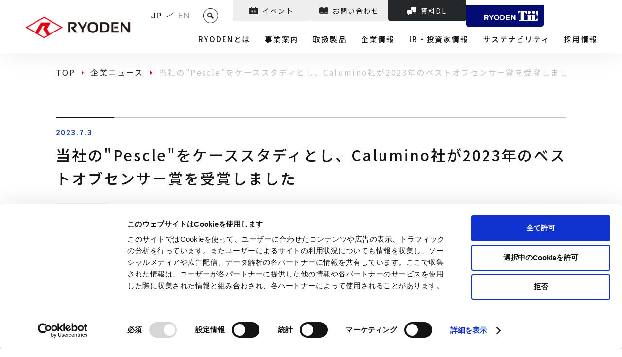

--- FILE ---
content_type: text/html; charset=UTF-8
request_url: https://www.ryoden.co.jp/news/corporate/20230703_01
body_size: 8475
content:
<!doctype html><html lang="ja"><head>
    <meta charset="utf-8">
    
    
    
    
    
      
      
      
      
    
      
      
      
      
    
      
      
      
      
    
      
      
      
      
    
      
      
      
      
        
          <title>当社の"Pescle"をケーススタディとし、Calumino社が2023年のベストオブセンサー賞を受賞しました</title>
        
      
    

    
    <meta name="description" content="当社のペストコントロール向けIoTサービス&quot;Pescle&quot;をケーススタディとし、当社出資先の豪スタートアップ企業Calumino社が2023年のベストオブセンサー賞受賞者に選ばれました。">
    

    
    <link rel="shortcut icon" href="https://www.ryoden.co.jp/hubfs/Ryoden/images/common/favicon/favicon.ico">
<link rel="apple-touch-icon" href="https://www.ryoden.co.jp/hubfs/Ryoden/images/common/favicon/favicon.ico">
<meta name="msapplication-square70x70logo" content="/hubfs/8118932/Ryoden/images/common/favicon/mstile-70x70.png">
<meta name="msapplication-square144x144logo" content="/hubfs/8118932/Ryoden/images/common/favicon/mstile-144x144.png">
<meta name="msapplication-square150x150logo" content="/hubfs/8118932/Ryoden/images/common/favicon/mstile-150x150.png">
<meta name="msapplication-wide310x150logo" content="/hubfs/8118932/Ryoden/images/common/favicon/mstile-310x150.png">
<meta name="msapplication-square310x310logo" content="/hubfs/8118932/Ryoden/images/common/favicon/mstile-310x310.png">
<link href="/hubfs/8118932/Ryoden/images/common/favicon/apple-touch-icon.png" rel="apple-touch-icon">
<link href="/hubfs/8118932/Ryoden/images/common/favicon/android-chrome-192x192.png" rel="icon" type="image/png" sizes="192x192">
    

    
    
    
    

    
    
    
    
    
    
    
    <!-- scripts loading start -->
    
    <script src="https://code.jquery.com/jquery-3.6.0.min.js" integrity="sha256-/xUj+3OJU5yExlq6GSYGSHk7tPXikynS7ogEvDej/m4=" crossorigin="anonymous"></script>
    <script src="https://code.jquery.com/jquery-migrate-3.4.0.min.js" integrity="sha256-mBCu5+bVfYzOqpYyK4jm30ZxAZRomuErKEFJFIyrwvM=" crossorigin="anonymous"></script>
    
    
    
    <!-- マーズファインダーの読み込み -->
    
    
    <link href="https://ce.mf.marsflag.com/v1/css/mf-search.css" rel="stylesheet" type="text/css" media="all" charset="UTF-8">
    <!-- standard_header_includes start -->
    <meta name="viewport" content="width=device-width, initial-scale=1">

    
    <meta property="og:description" content="当社のペストコントロール向けIoTサービス&quot;Pescle&quot;をケーススタディとし、当社出資先の豪スタートアップ企業Calumino社が2023年のベストオブセンサー賞受賞者に選ばれました。">
    <meta property="og:title" content="当社の&quot;Pescle&quot;をケーススタディとし、Calumino社が2023年のベストオブセンサー賞を受賞しました">
    <meta name="twitter:description" content="当社のペストコントロール向けIoTサービス&quot;Pescle&quot;をケーススタディとし、当社出資先の豪スタートアップ企業Calumino社が2023年のベストオブセンサー賞受賞者に選ばれました。">
    <meta name="twitter:title" content="当社の&quot;Pescle&quot;をケーススタディとし、Calumino社が2023年のベストオブセンサー賞を受賞しました">

    
<!--  Added by CookieBot integration -->
<script id="Cookiebot" src="https://consent.cookiebot.com/uc.js" data-cbid="2f6a3ddf-b9fa-4c96-9a29-b5b548f1b80d" data-blockingmode="auto" type="text/javascript">
                </script>
<!-- /Added by CookieBot integration -->


    
    <style>
a.cta_button{-moz-box-sizing:content-box !important;-webkit-box-sizing:content-box !important;box-sizing:content-box !important;vertical-align:middle}.hs-breadcrumb-menu{list-style-type:none;margin:0px 0px 0px 0px;padding:0px 0px 0px 0px}.hs-breadcrumb-menu-item{float:left;padding:10px 0px 10px 10px}.hs-breadcrumb-menu-divider:before{content:'›';padding-left:10px}.hs-featured-image-link{border:0}.hs-featured-image{float:right;margin:0 0 20px 20px;max-width:50%}@media (max-width: 568px){.hs-featured-image{float:none;margin:0;width:100%;max-width:100%}}.hs-screen-reader-text{clip:rect(1px, 1px, 1px, 1px);height:1px;overflow:hidden;position:absolute !important;width:1px}
</style>

<link rel="stylesheet" href="https://www.ryoden.co.jp/hubfs/hub_generated/template_assets/1/95556983197/1768383574641/template_main.min.css">
    <script type="application/ld+json">
{
  "mainEntityOfPage" : {
    "@type" : "WebPage",
    "@id" : "https://www.ryoden.co.jp/news/corporate/20230703_01"
  },
  "author" : {
    "name" : "RYODEN",
    "url" : "https://www.ryoden.co.jp/news/corporate/author/ryoden",
    "@type" : "Person"
  },
  "headline" : "当社の\"Pescle\"をケーススタディとし、Calumino社が2023年のベストオブセンサー賞を受賞しました",
  "datePublished" : "2023-07-02T15:00:00.000Z",
  "dateModified" : "2024-10-01T00:48:36.766Z",
  "publisher" : {
    "name" : "株式会社RYODEN",
    "logo" : {
      "url" : "https://www.ryoden.co.jp/hubfs/Ryoden_logo_normal.ai.png",
      "@type" : "ImageObject"
    },
    "@type" : "Organization"
  },
  "@context" : "https://schema.org",
  "@type" : "BlogPosting",
  "image" : [ "https://www.ryoden.co.jp/hubfs/RYODEN/images/business/introduction/electronics/thumbnail_20230703_01.png" ]
}
</script>


    
<!--  Added by GoogleTagManager integration -->
<script>
var _hsp = window._hsp = window._hsp || [];
window.dataLayer = window.dataLayer || [];
function gtag(){dataLayer.push(arguments);}

var useGoogleConsentModeV2 = true;
var waitForUpdateMillis = 1000;



var hsLoadGtm = function loadGtm() {
    if(window._hsGtmLoadOnce) {
      return;
    }

    if (useGoogleConsentModeV2) {

      gtag('set','developer_id.dZTQ1Zm',true);

      gtag('consent', 'default', {
      'ad_storage': 'denied',
      'analytics_storage': 'denied',
      'ad_user_data': 'denied',
      'ad_personalization': 'denied',
      'wait_for_update': waitForUpdateMillis
      });

      _hsp.push(['useGoogleConsentModeV2'])
    }

    (function(w,d,s,l,i){w[l]=w[l]||[];w[l].push({'gtm.start':
    new Date().getTime(),event:'gtm.js'});var f=d.getElementsByTagName(s)[0],
    j=d.createElement(s),dl=l!='dataLayer'?'&l='+l:'';j.async=true;j.src=
    'https://www.googletagmanager.com/gtm.js?id='+i+dl;f.parentNode.insertBefore(j,f);
    })(window,document,'script','dataLayer','GTM-WW5448L');

    window._hsGtmLoadOnce = true;
};

_hsp.push(['addPrivacyConsentListener', function(consent){
  if(consent.allowed || (consent.categories && consent.categories.analytics)){
    hsLoadGtm();
  }
}]);

</script>

<!-- /Added by GoogleTagManager integration -->



<meta property="og:image" content="https://www.ryoden.co.jp/hubfs/RYODEN/images/business/introduction/electronics/thumbnail_20230703_01.png">
<meta property="og:image:width" content="800">
<meta property="og:image:height" content="450">

<meta name="twitter:image" content="https://www.ryoden.co.jp/hubfs/RYODEN/images/business/introduction/electronics/thumbnail_20230703_01.png">


<meta property="og:url" content="https://www.ryoden.co.jp/news/corporate/20230703_01">
<meta name="twitter:card" content="summary_large_image">

<link rel="canonical" href="https://www.ryoden.co.jp/news/corporate/20230703_01">

<meta property="og:type" content="article">
<link rel="alternate" type="application/rss+xml" href="https://www.ryoden.co.jp/news/corporate/rss.xml">
<meta name="twitter:domain" content="www.ryoden.co.jp">
<script src="//platform.linkedin.com/in.js" type="text/javascript">
    lang: ja_JP
</script>

<meta http-equiv="content-language" content="ja">






    <!-- standard_header_includes end -->
    
  <meta name="generator" content="HubSpot"></head>
  <body class="  hs-content-id-122618374448 hs-blog-post hs-blog-id-100850152551">
<!--  Added by GoogleTagManager integration -->
<noscript><iframe src="https://www.googletagmanager.com/ns.html?id=GTM-WW5448L" height="0" width="0" style="display:none;visibility:hidden"></iframe></noscript>

<!-- /Added by GoogleTagManager integration -->

  
  

  
  <div data-global-resource-path="Ryoden/01_JP/templates/partials/header.html"><header class="header" data-scrolheader>
  <div class="container container--full header__container">
    <div class="header__columns">
      <div class="header__columns__column">
        
        <div class="header__logo">
          <div id="hs_cos_wrapper_site_logo" class="hs_cos_wrapper hs_cos_wrapper_widget hs_cos_wrapper_type_module widget-type-logo" style="" data-hs-cos-general-type="widget" data-hs-cos-type="module">
  






















  
  <span id="hs_cos_wrapper_site_logo_hs_logo_widget" class="hs_cos_wrapper hs_cos_wrapper_widget hs_cos_wrapper_type_logo" style="" data-hs-cos-general-type="widget" data-hs-cos-type="logo"><a href="/" id="hs-link-site_logo_hs_logo_widget" style="border-width:0px;border:0px;"><img src="https://www.ryoden.co.jp/hs-fs/hubfs/Ryoden_logo_normal.ai.png?width=522&amp;height=130&amp;name=Ryoden_logo_normal.ai.png" class="hs-image-widget " height="130" style="height: auto;width:522px;border-width:0px;border:0px;" width="522" alt="株式会社RYODEN" title="株式会社RYODEN" srcset="https://www.ryoden.co.jp/hs-fs/hubfs/Ryoden_logo_normal.ai.png?width=261&amp;height=65&amp;name=Ryoden_logo_normal.ai.png 261w, https://www.ryoden.co.jp/hs-fs/hubfs/Ryoden_logo_normal.ai.png?width=522&amp;height=130&amp;name=Ryoden_logo_normal.ai.png 522w, https://www.ryoden.co.jp/hs-fs/hubfs/Ryoden_logo_normal.ai.png?width=783&amp;height=195&amp;name=Ryoden_logo_normal.ai.png 783w, https://www.ryoden.co.jp/hs-fs/hubfs/Ryoden_logo_normal.ai.png?width=1044&amp;height=260&amp;name=Ryoden_logo_normal.ai.png 1044w, https://www.ryoden.co.jp/hs-fs/hubfs/Ryoden_logo_normal.ai.png?width=1305&amp;height=325&amp;name=Ryoden_logo_normal.ai.png 1305w, https://www.ryoden.co.jp/hs-fs/hubfs/Ryoden_logo_normal.ai.png?width=1566&amp;height=390&amp;name=Ryoden_logo_normal.ai.png 1566w" sizes="(max-width: 522px) 100vw, 522px"></a></span>
</div>
        </div>
        
      </div>
      <div class="header__columns__column">
        <div id="js-hamburger-nav" class="header__main">
          <div class="header__main__content">
            <div class="header__main__content__sp-header">
              <div id="hs_cos_wrapper_site_logo" class="hs_cos_wrapper hs_cos_wrapper_widget hs_cos_wrapper_type_module widget-type-logo" style="" data-hs-cos-general-type="widget" data-hs-cos-type="module">
  






















  
  <span id="hs_cos_wrapper_site_logo_hs_logo_widget" class="hs_cos_wrapper hs_cos_wrapper_widget hs_cos_wrapper_type_logo" style="" data-hs-cos-general-type="widget" data-hs-cos-type="logo"><a href="/" id="hs-link-site_logo_hs_logo_widget" style="border-width:0px;border:0px;"><img src="https://www.ryoden.co.jp/hs-fs/hubfs/Ryoden_logo_normal.ai.png?width=522&amp;height=130&amp;name=Ryoden_logo_normal.ai.png" class="hs-image-widget " height="130" style="height: auto;width:522px;border-width:0px;border:0px;" width="522" alt="株式会社RYODEN" title="株式会社RYODEN" srcset="https://www.ryoden.co.jp/hs-fs/hubfs/Ryoden_logo_normal.ai.png?width=261&amp;height=65&amp;name=Ryoden_logo_normal.ai.png 261w, https://www.ryoden.co.jp/hs-fs/hubfs/Ryoden_logo_normal.ai.png?width=522&amp;height=130&amp;name=Ryoden_logo_normal.ai.png 522w, https://www.ryoden.co.jp/hs-fs/hubfs/Ryoden_logo_normal.ai.png?width=783&amp;height=195&amp;name=Ryoden_logo_normal.ai.png 783w, https://www.ryoden.co.jp/hs-fs/hubfs/Ryoden_logo_normal.ai.png?width=1044&amp;height=260&amp;name=Ryoden_logo_normal.ai.png 1044w, https://www.ryoden.co.jp/hs-fs/hubfs/Ryoden_logo_normal.ai.png?width=1305&amp;height=325&amp;name=Ryoden_logo_normal.ai.png 1305w, https://www.ryoden.co.jp/hs-fs/hubfs/Ryoden_logo_normal.ai.png?width=1566&amp;height=390&amp;name=Ryoden_logo_normal.ai.png 1566w" sizes="(max-width: 522px) 100vw, 522px"></a></span>
</div>
            </div>
            <div class="header__main__content__above">
              <div class="header__main__content__above__lang-contact">
                <div class="header__main__content__above__lang">
                  <ul class="header__main__content__above__lang__list">
                    <li class="header__main__content__above__lang__list__item--jp"><a href="/" class="header__main__content__above__lang__list__item__anchor">JP</a></li>
                    <li class="header__main__content__above__lang__list__item--en"><a href="https://en.ryoden.co.jp" class="header__main__content__above__lang__list__item__anchor" target="_blank">EN</a></li>
                  </ul>
                </div>
                <nav class="header__main__content__above__contact">
                  <div id="hs_cos_wrapper_header-contact-navigation" class="hs_cos_wrapper hs_cos_wrapper_widget hs_cos_wrapper_type_module" style="" data-hs-cos-general-type="widget" data-hs-cos-type="module">

<div class="header__main__content__above__contact__list">
  
  
  <a class="header__main__content__above__contact__list__item" href="https://www.ryoden.co.jp/event/search">
    <span class="header__main__content__above__contact__list__item__anchor">
      <span class="header__main__content__above__contact__list__item__anchor__inner">
        
          イベント
        
      </span>
    </span>
  </a>
  
  
  <a class="header__main__content__above__contact__list__item" href="https://www.ryoden.co.jp/inquiry">
    <span class="header__main__content__above__contact__list__item__anchor">
      <span class="header__main__content__above__contact__list__item__anchor__inner">
        
          お問い合わせ
        
      </span>
    </span>
  </a>
  
  
  <a class="header__main__content__above__contact__list__item" href="https://www.ryoden.co.jp/document">
    <span class="header__main__content__above__contact__list__item__anchor">
      <span class="header__main__content__above__contact__list__item__anchor__inner">
        
          資料DL
        
      </span>
    </span>
  </a>
  
  
  <a class="header__main__content__above__contact__list__item" href="https://www.ryoden.co.jp/ryoden-tii" target="_blank" rel="noopener">
    <span class="header__main__content__above__contact__list__item__anchor">
      <span class="header__main__content__above__contact__list__item__anchor__inner">
        
          <img src="https://www.ryoden.co.jp/hubfs/ryoden_co_jp_ryoden_tii/images/logo/logo_reverse.svg" alt="RYODEN Tii!">
        
      </span>
    </span>
  </a>
  
</div></div>
                </nav>
              </div>
              <div class="mf_finder_container">
                <!-- ↓検索窓用カスタムエレメント -->
                <mf-search-box submit-text="" ajax-url="https://finder.api.mf.marsflag.com/api/v1/finder_service/documents/c3b14f60/search" serp-url="//www.ryoden.co.jp/search" doctype-hidden options-hidden placeholder="検索キーワードを入力">
                </mf-search-box>
              </div>
            </div>
            <div class="header__main__content__below">
              <div id="hs_cos_wrapper_header-main-navigation" class="hs_cos_wrapper hs_cos_wrapper_widget hs_cos_wrapper_type_module" style="" data-hs-cos-general-type="widget" data-hs-cos-type="module">


<nav aria-label="Main menu" class="header__main__content__below__nav">
  <ul class="header__main__content__below__nav__list">
    
    <li class="header__main__content__below__nav__list__item">
      <div class="header__main__content__below__nav__list__item__inner">
      
      
      <a class="header__main__content__below__nav__list__item__anchor" href="https://www.ryoden.co.jp/strength">
      
        RYODENとは
      
      </a>
      
      
      </div>
      
    </li>
    
    <li class="header__main__content__below__nav__list__item">
      <div class="header__main__content__below__nav__list__item__inner header__main__content__below__nav__list__item__inner--on-subnav">
      
      
      <a class="header__main__content__below__nav__list__item__anchor header__main__content__below__nav__list__item__anchor--on-subnav" href="https://www.ryoden.co.jp/business">
      
        事業案内
      
      </a>
      
      
      <span class="header__main__content__below__nav__list__item__anchor__icon"></span>
      
      </div>
      
      <div class="header__main__content__below__subnav__box">
        <ul class="header__main__content__below__subnav__list">
          <div class="header__main__content__below__subnav__list__container">
            <div class="header__main__content__below__subnav__box__first-link">
            
            <a class="header__main__content__below__nav__list__item__anchor link-text__anchor" href="https://www.ryoden.co.jp/business">
            
              <span class="link-text__anchor__icon">
                <span class="link-text__anchor__icon__inner"></span>
              </span>
              事業案内
            
            </a>
            
          </div>
          
          <li class="header__main__content__below__subnav__list__item">
            
            
            <a class="header__main__content__below__subnav__list__item__anchor" href="https://www.ryoden.co.jp/business/introduction">
            
              <span class="header__main__content__below__subnav__list__item__anchor__icon"></span>
              事業紹介
            
            </a>
            
            
            <div class="header__main__content__below__subnav-third__box">
              <ul class="header__main__content__below__subnav-third__list">
                
                <li class="header__main__content__below__subnav-third__list__item">
                  
                  
                  <a class="header__main__content__below__subnav-third__list__item__anchor" href="https://www.ryoden.co.jp/business/introduction/fa">
                  
                    FAシステム事業
                  
                  </a>
                  
                </li>
                
                <li class="header__main__content__below__subnav-third__list__item">
                  
                  
                  <a class="header__main__content__below__subnav-third__list__item__anchor" href="https://www.ryoden.co.jp/business/introduction/air">
                  
                    冷熱システム事業
                  
                  </a>
                  
                </li>
                
                <li class="header__main__content__below__subnav-third__list__item">
                  
                  
                  <a class="header__main__content__below__subnav-third__list__item__anchor" href="https://www.ryoden.co.jp/business/introduction/building">
                  
                    ビルシステム事業
                  
                  </a>
                  
                </li>
                
                <li class="header__main__content__below__subnav-third__list__item">
                  
                  
                  <a class="header__main__content__below__subnav-third__list__item__anchor" href="https://www.ryoden.co.jp/business/introduction/electronics">
                  
                    エレクトロニクス事業
                  
                  </a>
                  
                </li>
                
                <li class="header__main__content__below__subnav-third__list__item">
                  
                  
                  <a class="header__main__content__below__subnav-third__list__item__anchor" href="https://www.ryoden.co.jp/business/introduction/ict">
                  
                    ICT事業
                  
                  </a>
                  
                </li>
                
                <li class="header__main__content__below__subnav-third__list__item">
                  
                  
                  <a class="header__main__content__below__subnav-third__list__item__anchor" href="https://www.ryoden.co.jp/business/introduction/smart_agri">
                  
                    スマートアグリ事業
                  
                  </a>
                  
                </li>
                
                <li class="header__main__content__below__subnav-third__list__item">
                  
                  
                  <a class="header__main__content__below__subnav-third__list__item__anchor" href="https://www.ryoden.co.jp/business/introduction/health_care">
                  
                    ヘルスケア事業
                  
                  </a>
                  
                </li>
                
                <li class="header__main__content__below__subnav-third__list__item">
                  
                  
                  <a class="header__main__content__below__subnav-third__list__item__anchor" href="https://www.ryoden.co.jp/business/introduction/green_network">
                  
                    グリーンネットワーク事業
                  
                  </a>
                  
                </li>
                
              </ul>
            </div>
            
          </li>
          
          <li class="header__main__content__below__subnav__list__item">
            
            
            <a class="header__main__content__below__subnav__list__item__anchor" href="https://www.ryoden.co.jp/business/brand">
            
              <span class="header__main__content__below__subnav__list__item__anchor__icon"></span>
              RYODEN Tii!
            
            </a>
            
            
            <div class="header__main__content__below__subnav-third__box">
              <ul class="header__main__content__below__subnav-third__list">
                
                <li class="header__main__content__below__subnav-third__list__item">
                  
                  
                  <a class="header__main__content__below__subnav-third__list__item__anchor" href="https://www.remces.jp/" target="_blank" rel="noopener">
                  
                    Remces
                  
                  </a>
                  
                </li>
                
                <li class="header__main__content__below__subnav-third__list__item">
                  
                  
                  <a class="header__main__content__below__subnav-third__list__item__anchor" href="/business/introduction/health_care#anchor01">
                  
                    Totalpac IT
                  
                  </a>
                  
                </li>
                
                <li class="header__main__content__below__subnav-third__list__item">
                  
                  
                  <a class="header__main__content__below__subnav-third__list__item__anchor" href="https://www.ryoden.co.jp/pescle" target="_blank" rel="noopener">
                  
                    Pescle
                  
                  </a>
                  
                </li>
                
                <li class="header__main__content__below__subnav-third__list__item">
                  
                  
                  <a class="header__main__content__below__subnav-third__list__item__anchor" href="https://flarevo.jp/" target="_blank" rel="noopener">
                  
                    FlaRevo
                  
                  </a>
                  
                </li>
                
                <li class="header__main__content__below__subnav-third__list__item">
                  
                  
                  <a class="header__main__content__below__subnav-third__list__item__anchor" href="https://atlas-things.jp/" target="_blank" rel="noopener">
                  
                    ATLAS Things
                  
                  </a>
                  
                </li>
                
              </ul>
            </div>
            
          </li>
          
          <li class="header__main__content__below__subnav__list__item">
            
            
            <a class="header__main__content__below__subnav__list__item__anchor" href="https://www.ryoden.co.jp/business/new">
            
              <span class="header__main__content__below__subnav__list__item__anchor__icon"></span>
              新事業への取り組み
            
            </a>
            
            
          </li>
          
          <li class="header__main__content__below__subnav__list__item">
            
            
            <a class="header__main__content__below__subnav__list__item__anchor" href="/business#anchor02">
            
              <span class="header__main__content__below__subnav__list__item__anchor__icon"></span>
              技術開発への取り組み
            
            </a>
            
            
            <div class="header__main__content__below__subnav-third__box">
              <ul class="header__main__content__below__subnav-third__list">
                
                <li class="header__main__content__below__subnav-third__list__item">
                  
                  
                  <a class="header__main__content__below__subnav-third__list__item__anchor" href="https://www.ryoden.co.jp/business/technology/center">
                  
                    戦略技術センター
                  
                  </a>
                  
                </li>
                
              </ul>
            </div>
            
          </li>
          
          <li class="header__main__content__below__subnav__list__item">
            
            
            <a class="header__main__content__below__subnav__list__item__anchor" href="/business#anchor03">
            
              <span class="header__main__content__below__subnav__list__item__anchor__icon"></span>
              品質への取り組み
            
            </a>
            
            
            <div class="header__main__content__below__subnav-third__box">
              <ul class="header__main__content__below__subnav-third__list">
                
                <li class="header__main__content__below__subnav-third__list__item">
                  
                  
                  <a class="header__main__content__below__subnav-third__list__item__anchor" href="https://www.ryoden.co.jp/business/quality/policy">
                  
                    品質基本理念／品質方針
                  
                  </a>
                  
                </li>
                
                <li class="header__main__content__below__subnav-third__list__item">
                  
                  
                  <a class="header__main__content__below__subnav-third__list__item__anchor" href="https://www.ryoden.co.jp/business/quality/service">
                  
                    品質サービス
                  
                  </a>
                  
                </li>
                
              </ul>
            </div>
            
          </li>
          
          </div>

        </ul>
      </div>
      
    </li>
    
    <li class="header__main__content__below__nav__list__item">
      <div class="header__main__content__below__nav__list__item__inner header__main__content__below__nav__list__item__inner--on-subnav">
      
      
      <a class="header__main__content__below__nav__list__item__anchor header__main__content__below__nav__list__item__anchor--on-subnav" href="https://www.ryoden.co.jp/business/product/search">
      
        取扱製品
      
      </a>
      
      
      <span class="header__main__content__below__nav__list__item__anchor__icon"></span>
      
      </div>
      
      <div class="header__main__content__below__subnav__box">
        <ul class="header__main__content__below__subnav__list">
          <div class="header__main__content__below__subnav__list__container">
            <div class="header__main__content__below__subnav__box__first-link">
            
            <a class="header__main__content__below__nav__list__item__anchor link-text__anchor" href="https://www.ryoden.co.jp/business/product/search">
            
              <span class="link-text__anchor__icon">
                <span class="link-text__anchor__icon__inner"></span>
              </span>
              取扱製品
            
            </a>
            
          </div>
          
          <li class="header__main__content__below__subnav__list__item">
            
            
            <a class="header__main__content__below__subnav__list__item__anchor" href="https://www.ryoden.co.jp/business/product/search">
            
              <span class="header__main__content__below__subnav__list__item__anchor__icon"></span>
              取扱製品
            
            </a>
            
            
          </li>
          
          <li class="header__main__content__below__subnav__list__item">
            
            
            <a class="header__main__content__below__subnav__list__item__anchor" href="https://www.ryoden.co.jp/business/solution/search">
            
              <span class="header__main__content__below__subnav__list__item__anchor__icon"></span>
              ソリューション
            
            </a>
            
            
          </li>
          
          <li class="header__main__content__below__subnav__list__item">
            
            
            <a class="header__main__content__below__subnav__list__item__anchor" href="https://www.ryoden.co.jp/business/case/search">
            
              <span class="header__main__content__below__subnav__list__item__anchor__icon"></span>
              事例紹介
            
            </a>
            
            
          </li>
          
          <li class="header__main__content__below__subnav__list__item">
            
            
            <a class="header__main__content__below__subnav__list__item__anchor" href="https://www.ryoden.co.jp/business/maker/search">
            
              <span class="header__main__content__below__subnav__list__item__anchor__icon"></span>
              取扱メーカー
            
            </a>
            
            
          </li>
          
          </div>

        </ul>
      </div>
      
    </li>
    
    <li class="header__main__content__below__nav__list__item">
      <div class="header__main__content__below__nav__list__item__inner header__main__content__below__nav__list__item__inner--on-subnav">
      
      
      <a class="header__main__content__below__nav__list__item__anchor header__main__content__below__nav__list__item__anchor--on-subnav" href="https://www.ryoden.co.jp/corporate">
      
        企業情報
      
      </a>
      
      
      <span class="header__main__content__below__nav__list__item__anchor__icon"></span>
      
      </div>
      
      <div class="header__main__content__below__subnav__box">
        <ul class="header__main__content__below__subnav__list">
          <div class="header__main__content__below__subnav__list__container">
            <div class="header__main__content__below__subnav__box__first-link">
            
            <a class="header__main__content__below__nav__list__item__anchor link-text__anchor" href="https://www.ryoden.co.jp/corporate">
            
              <span class="link-text__anchor__icon">
                <span class="link-text__anchor__icon__inner"></span>
              </span>
              企業情報
            
            </a>
            
          </div>
          
          <li class="header__main__content__below__subnav__list__item">
            
            
            <a class="header__main__content__below__subnav__list__item__anchor" href="https://www.ryoden.co.jp/corporate/message">
            
              <span class="header__main__content__below__subnav__list__item__anchor__icon"></span>
              社長挨拶
            
            </a>
            
            
          </li>
          
          <li class="header__main__content__below__subnav__list__item">
            
            
            <a class="header__main__content__below__subnav__list__item__anchor" href="https://www.ryoden.co.jp/corporate/network">
            
              <span class="header__main__content__below__subnav__list__item__anchor__icon"></span>
              ネットワーク
            
            </a>
            
            
          </li>
          
          <li class="header__main__content__below__subnav__list__item">
            
            
            <a class="header__main__content__below__subnav__list__item__anchor" href="https://www.ryoden.co.jp/corporate/pvv">
            
              <span class="header__main__content__below__subnav__list__item__anchor__icon"></span>
              パーパス・ビジョン・バリューズ
            
            </a>
            
            
          </li>
          
          <li class="header__main__content__below__subnav__list__item">
            
            
            <a class="header__main__content__below__subnav__list__item__anchor" href="https://www.ryoden.co.jp/corporate/philosophy">
            
              <span class="header__main__content__below__subnav__list__item__anchor__icon"></span>
              経営理念・行動指針
            
            </a>
            
            
          </li>
          
          <li class="header__main__content__below__subnav__list__item">
            
            
            <a class="header__main__content__below__subnav__list__item__anchor" href="https://www.ryoden.co.jp/corporate/outline">
            
              <span class="header__main__content__below__subnav__list__item__anchor__icon"></span>
              企業概要
            
            </a>
            
            
          </li>
          
          <li class="header__main__content__below__subnav__list__item">
            
            
            <a class="header__main__content__below__subnav__list__item__anchor" href="https://www.ryoden.co.jp/corporate/officer">
            
              <span class="header__main__content__below__subnav__list__item__anchor__icon"></span>
              役員一覧
            
            </a>
            
            
          </li>
          
          <li class="header__main__content__below__subnav__list__item">
            
            
            <a class="header__main__content__below__subnav__list__item__anchor" href="https://www.ryoden.co.jp/corporate/plan">
            
              <span class="header__main__content__below__subnav__list__item__anchor__icon"></span>
              中長期経営計画
            
            </a>
            
            
          </li>
          
          <li class="header__main__content__below__subnav__list__item">
            
            
            <a class="header__main__content__below__subnav__list__item__anchor" href="https://www.ryoden.co.jp/corporate/organization">
            
              <span class="header__main__content__below__subnav__list__item__anchor__icon"></span>
              組織図
            
            </a>
            
            
          </li>
          
          <li class="header__main__content__below__subnav__list__item">
            
            
            <a class="header__main__content__below__subnav__list__item__anchor" href="https://www.ryoden.co.jp/corporate/history">
            
              <span class="header__main__content__below__subnav__list__item__anchor__icon"></span>
              沿革
            
            </a>
            
            
          </li>
          
          <li class="header__main__content__below__subnav__list__item">
            
            
            <a class="header__main__content__below__subnav__list__item__anchor" href="https://www.ryoden.co.jp/corporate/iso">
            
              <span class="header__main__content__below__subnav__list__item__anchor__icon"></span>
              ISO14001･9001情報
            
            </a>
            
            
          </li>
          
          <li class="header__main__content__below__subnav__list__item">
            
            
            <a class="header__main__content__below__subnav__list__item__anchor" href="https://www.ryoden.co.jp/corporate/multistakeholder_policy">
            
              <span class="header__main__content__below__subnav__list__item__anchor__icon"></span>
              マルチステークホルダー方針
            
            </a>
            
            
          </li>
          
          </div>

        </ul>
      </div>
      
    </li>
    
    <li class="header__main__content__below__nav__list__item">
      <div class="header__main__content__below__nav__list__item__inner">
      
      
      <a class="header__main__content__below__nav__list__item__anchor" href="https://ir.ryoden.co.jp/" target="_blank" rel="noopener">
      
        IR・投資家情報
      
      </a>
      
      
      </div>
      
    </li>
    
    <li class="header__main__content__below__nav__list__item">
      <div class="header__main__content__below__nav__list__item__inner">
      
      
      <a class="header__main__content__below__nav__list__item__anchor" href="https://sustainability.ryoden.co.jp/" target="_blank" rel="noopener">
      
        サステナビリティ
      
      </a>
      
      
      </div>
      
    </li>
    
    <li class="header__main__content__below__nav__list__item">
      <div class="header__main__content__below__nav__list__item__inner">
      
      
      <a class="header__main__content__below__nav__list__item__anchor" href="https://www.ryoden.co.jp/recruit" target="_blank" rel="noopener">
      
        採用情報
      
      </a>
      
      
      </div>
      
    </li>
    
  </ul>
</nav></div>
            </div>
          </div>
        </div>
      </div>
    </div>
  </div>
  <button id="js-hamburger-button" class="header__hamburger">
    <span class="header__hamburger__inner">
      <span class="header__hamburger__inner__line"></span>
      <span class="header__hamburger__inner__line"></span>
      <span class="header__hamburger__inner__line"></span>
    </span>
  </button>
</header></div>
  

  
<div class="content content--news-post">
  <div class="elevator">
    <div class="container container--full">
      <div class="elevator__nav">
        <nav class="elevator__nav__breadcrumb" aria-label="breadcrumb">
          <ul class="hs-breadcrumb-menu">
            <li class="hs-breadcrumb-menu-item first-crumb"><a href="/" class="hs-breadcrumb-label">TOP</a></li>
            <li class="hs-breadcrumb-menu-item"><a href="/news/corporate" class="hs-breadcrumb-label">企業ニュース</a></li>
            <li class="hs-breadcrumb-menu-item last-crumb"><span class="hs-breadcrumb-label"><span id="hs_cos_wrapper_name" class="hs_cos_wrapper hs_cos_wrapper_meta_field hs_cos_wrapper_type_text" style="" data-hs-cos-general-type="meta_field" data-hs-cos-type="text">当社の"Pescle"をケーススタディとし、Calumino社が2023年のベストオブセンサー賞を受賞しました</span></span></li>
          </ul>
        </nav>
      </div>
    </div>
  </div>
  <section class="section">
    <div class="container">
      <article class="news-article">
        <header class="news-article__head">
          <p class="news-article__head__date">2023.7.3</p>
          <h1 class="news-article__head__heading"><span id="hs_cos_wrapper_name" class="hs_cos_wrapper hs_cos_wrapper_meta_field hs_cos_wrapper_type_text" style="" data-hs-cos-general-type="meta_field" data-hs-cos-type="text">当社の"Pescle"をケーススタディとし、Calumino社が2023年のベストオブセンサー賞を受賞しました</span></h1>
          
          <ul class="news-article__head__category-list">
            <span id="hs_cos_wrapper_" class="hs_cos_wrapper hs_cos_wrapper_widget hs_cos_wrapper_type_icon" style="" data-hs-cos-general-type="widget" data-hs-cos-type="icon"><svg version="1.0" xmlns="http://www.w3.org/2000/svg" viewbox="0 0 512 512" aria-hidden="true"><g id="tag1_layer"><path d="M0 252.118V48C0 21.49 21.49 0 48 0h204.118a48 48 0 0 1 33.941 14.059l211.882 211.882c18.745 18.745 18.745 49.137 0 67.882L293.823 497.941c-18.745 18.745-49.137 18.745-67.882 0L14.059 286.059A48 48 0 0 1 0 252.118zM112 64c-26.51 0-48 21.49-48 48s21.49 48 48 48 48-21.49 48-48-21.49-48-48-48z" /></g></svg></span>
            
            <li class="news-article__head__category-list__item">
              <a href="https://www.ryoden.co.jp/news/corporate/tag/お知らせ" class="news-article__head__category-list__item__anchor">お知らせ</a>
            </li>
            
          </ul>
          
        </header>
        <main class="news-article__body">
          <div class="news-article__body__content natural">
            <span id="hs_cos_wrapper_post_body" class="hs_cos_wrapper hs_cos_wrapper_meta_field hs_cos_wrapper_type_rich_text" style="" data-hs-cos-general-type="meta_field" data-hs-cos-type="rich_text"><p><span>当社出資先で協業パートナーであるオーストラリアのスタートアップ企業Calumino社が、米エレクトロニクス大手メディアFierce Electronicsが主催するセンサ業界の権威あるグローバルイベントSensors Converge2023において、産業IoT部門ベストオブセンサーとしてアワードを受賞しました。</span></p>
<!--more-->
<p><span><span style="font-weight: bold;">▶ 詳細は</span><a href="https://calumino.com/calumino-named-2023-best-of-sensors-award-winner/" rel="noopener" target="_blank" style="font-weight: bold;">Calumino社ウェブサイト</a><span style="font-weight: bold;">からご覧いただけます。</span></span></p>
<p><span><br>当社のペストコントロール向けIoTサービス”Pescle”との<a href="/hubfs/RYODEN/images/news/20230703_01/file_ryoden_casestudy_20230703_01.pdf" rel="noopener" target="_blank">ケーススタディ</a>が高く評価された形での受賞です。<br>”Pescleは”ペストコントロール業者（食品工場等から害獣・害虫の防除等衛生管理を請負う会社）に向けた包括的なデータを提供するサブスクリプション型サービスであり、 第一弾としてげっ歯類(ネズミ等)の検知を昨年リリースしましたが、昆虫等、様々なアプリケーションを現在開発、計画中です。Calumino社のサーマルだけでなく、多様なセンサーや技術を取り入れています。</span><span></span></p>
<p style="font-weight: bold;">▶ ペストコントロール向けIoTサービス”Pescle”の概要は<a href="/pescle" rel="noopener" target="_blank">こちら</a><br>▶ 本件に関するお問い合わせは<a href="/inquiry/business/electronics" rel="noopener" target="_blank">こちら</a></p></span>
          </div>
        </main>
      </article>
    </div>
  </section>
</div>


  
  <a class="page-top__side" href="#">
    <span class="page-top__side__inner">TOP</span>
  </a>
  <div id="hs_cos_wrapper_2column_link" class="hs_cos_wrapper hs_cos_wrapper_widget hs_cos_wrapper_type_module" style="" data-hs-cos-general-type="widget" data-hs-cos-type="module">
<div class="section-website_2column_ttl_bgimg">
	<ul class="link-arrow-columns">
		
		<li class="link-arrow-columns__item">
      <div class="link-arrow-columns__item__backimage" style="background-image: url(https://www.ryoden.co.jp/hubfs/Ryoden/images/document/billboard_document.jpg);">
      </div>
			
			<a href="https://www.ryoden.co.jp/document">
				<span class="link-arrow-columns__item__heading__deco">DOCUMENT</span>
				<span class="link-arrow-columns__item__heading">資料ダウンロード</span>
				<span class="link-arrow-columns__item__button">
					<span class="link-arrow-columns__item__button__inner"></span>
				</span>
			</a>
		</li>
		
		<li class="link-arrow-columns__item">
      <div class="link-arrow-columns__item__backimage" style="background-image: url(https://www.ryoden.co.jp/hubfs/RYODEN/images/useful_information/billboard_userful_information.jpg);">
      </div>
			
			<a href="https://www.ryoden.co.jp/useful_information">
				<span class="link-arrow-columns__item__heading__deco">USEFUL INFORMATION</span>
				<span class="link-arrow-columns__item__heading">お役立ち情報</span>
				<span class="link-arrow-columns__item__button">
					<span class="link-arrow-columns__item__button__inner"></span>
				</span>
			</a>
		</li>
		
		<li class="link-arrow-columns__item">
      <div class="link-arrow-columns__item__backimage" style="background-image: url(https://www.ryoden.co.jp/hubfs/Ryoden/images/common/img_common_cta.jpg);">
      </div>
			
			<a href="https://www.ryoden.co.jp/inquiry">
				<span class="link-arrow-columns__item__heading__deco">INQUIRY</span>
				<span class="link-arrow-columns__item__heading">お問い合わせ</span>
				<span class="link-arrow-columns__item__button">
					<span class="link-arrow-columns__item__button__inner"></span>
				</span>
			</a>
		</li>
		
	</ul>
</div></div>
  <div data-global-resource-path="Ryoden/01_JP/templates/partials/footer.html"><footer class="footer">
  <div class="footer__page-top">
    <a href="#" class="footer__page-top__anchor">
      <svg xmlns="http://www.w3.org/2000/svg" xmlns:xlink="http://www.w3.org/1999/xlink" width="13.5px" height="7.5px">
        <path fill-rule="evenodd" stroke="rgb(255, 255, 255)" stroke-width="1px" stroke-linecap="butt" stroke-linejoin="miter" fill="none" d="M1.613,5.330 L6.497,1.668 L11.381,5.330 " />
      </svg>
      <span class="footer__page-top__anchor__inner">
        PAGE TOP
      </span>
    </a>
  </div>
  <div class="footer__container">
    <div class="footer__nav__box">
      <div class="footer__nav__logo">
        <div id="hs_cos_wrapper_フッターロゴ" class="hs_cos_wrapper hs_cos_wrapper_widget hs_cos_wrapper_type_module widget-type-logo" style="" data-hs-cos-general-type="widget" data-hs-cos-type="module">
  






















  
  <span id="hs_cos_wrapper_フッターロゴ_hs_logo_widget" class="hs_cos_wrapper hs_cos_wrapper_widget hs_cos_wrapper_type_logo" style="" data-hs-cos-general-type="widget" data-hs-cos-type="logo"><a href="/" id="hs-link-フッターロゴ_hs_logo_widget" style="border-width:0px;border:0px;"><img src="https://www.ryoden.co.jp/hubfs/Ryoden/logo/logo-white.svg" class="hs-image-widget " height="123" style="height: auto;width:160px;border-width:0px;border:0px;" width="160" alt="株式会社RYODEN" title="株式会社RYODEN"></a></span>
</div>
      </div>
      <div class="footer__contact">
        <div id="hs_cos_wrapper_footer-contact-button" class="hs_cos_wrapper hs_cos_wrapper_widget hs_cos_wrapper_type_module" style="" data-hs-cos-general-type="widget" data-hs-cos-type="module">


<div class="footer__contact__button">
  
  <a class="footer__contact__button__link" href="https://www.ryoden.co.jp/inquiry">
    <div class="footer__contact__button__link__inner">
      <span class="footer__contact__button__subtext">CONTACT</span>
      お問い合わせ
    </div>
  </a>
</div></div>
      </div>
      <div class="footer__nav__navigation">
        <div id="hs_cos_wrapper_footer-extra-navigation" class="hs_cos_wrapper hs_cos_wrapper_widget hs_cos_wrapper_type_module" style="" data-hs-cos-general-type="widget" data-hs-cos-type="module">


<nav aria-label="Extra menu" class="footer__below__extra-nav">
  <ul class="footer__below__extra-nav__list">
    
    <li class="footer__below__extra-nav__list__item">
      
      
      <a class="footer__below__extra-nav__list__item__anchor" href="https://www.ryoden.co.jp/site">
      
        <span class="footer__below__extra-nav__list__item__anchor__inner">当サイトについて</span>
      
      </a>
      
    </li>
    
    <li class="footer__below__extra-nav__list__item">
      
      
      <a class="footer__below__extra-nav__list__item__anchor" href="https://www.ryoden.co.jp/security">
      
        <span class="footer__below__extra-nav__list__item__anchor__inner">情報セキュリティ基本方針</span>
      
      </a>
      
    </li>
    
    <li class="footer__below__extra-nav__list__item">
      
      
      <a class="footer__below__extra-nav__list__item__anchor" href="https://www.ryoden.co.jp/privacy">
      
        <span class="footer__below__extra-nav__list__item__anchor__inner">プライバシーポリシー</span>
      
      </a>
      
    </li>
    
    <li class="footer__below__extra-nav__list__item">
      
      
      <a class="footer__below__extra-nav__list__item__anchor" href="https://www.ryoden.co.jp/sitemap">
      
        <span class="footer__below__extra-nav__list__item__anchor__inner">サイトマップ</span>
      
      </a>
      
    </li>
    
    <li class="footer__below__extra-nav__list__item">
      
      
      <a class="footer__below__extra-nav__list__item__anchor" href="https://www.ryoden.co.jp/hubfs/RYODEN/pdf/RYODEN_CORPORATE_BROCHURE.pdf" target="_blank" rel="noopener">
      
        <span class="footer__below__extra-nav__list__item__anchor__inner">会社案内</span>
      
      </a>
      
    </li>
    
  </ul>
</nav></div>
      </div>
    </div>
    <div class="footer__nav__copyright">
      <small class="footer__below__copyright__text">Copyright © Ryoden Corporation All rights reserved.</small>
    </div>
  </div>
</footer></div>
  

  
  
  

  
  
  
  

  
  <!-- ↓ハッシュを使わずにクエリストリングでパラメタを管理する場合に記述 -->
  <script type="text/javascript">
    !function(){
      var G = GALFSRAM = window.GALFSRAM || {}
      G.mfx = G.mfx || {}
      G.mfx.router_mode = 'history'
    }();
  </script>
  <!-- マーズファインダーのJS読み込み -->
  <script src="https://ce.mf.marsflag.com/v1/js/mf-search.js" charset="UTF-8"></script>
  <!-- scripts loading end -->
  <!-- standard_footer_includes start -->
  
<!-- HubSpot performance collection script -->
<script defer src="/hs/hsstatic/content-cwv-embed/static-1.1293/embed.js"></script>
<script src="https://www.ryoden.co.jp/hubfs/hub_generated/template_assets/1/95557644294/1768383585974/template_precedence.min.js"></script>
<script src="https://www.ryoden.co.jp/hubfs/hub_generated/template_assets/1/95557178638/1768383575854/template_main.min.js"></script>
<script>
var hsVars = hsVars || {}; hsVars['language'] = 'ja';
</script>

<script src="/hs/hsstatic/cos-i18n/static-1.53/bundles/project.js"></script>
<script src="https://www.ryoden.co.jp/hubfs/hub_generated/template_assets/1/95557612111/1768383568936/template_smooth-scroll.polyfills.min.js"></script>
<script src="https://www.ryoden.co.jp/hubfs/hub_generated/template_assets/1/95556987708/1768383574428/template_web-page.min.js"></script>
<script src="https://www.ryoden.co.jp/hubfs/hub_generated/template_assets/1/110750468120/1768383591095/template__anchor-link-scroll.min.js"></script>

<!-- Start of HubSpot Analytics Code -->
<script type="text/javascript">
var _hsq = _hsq || [];
_hsq.push(["setContentType", "blog-post"]);
_hsq.push(["setCanonicalUrl", "https:\/\/www.ryoden.co.jp\/news\/corporate\/20230703_01"]);
_hsq.push(["setPageId", "122618374448"]);
_hsq.push(["setContentMetadata", {
    "contentPageId": 122618374448,
    "legacyPageId": "122618374448",
    "contentFolderId": null,
    "contentGroupId": 100850152551,
    "abTestId": null,
    "languageVariantId": 122618374448,
    "languageCode": "ja",
    
    
}]);
</script>

<script type="text/javascript" id="hs-script-loader" async defer src="/hs/scriptloader/8118932.js"></script>
<!-- End of HubSpot Analytics Code -->


<script type="text/javascript">
var hsVars = {
    render_id: "231181ed-a793-495d-83fd-f58d227dd312",
    ticks: 1768383949146,
    page_id: 122618374448,
    
    content_group_id: 100850152551,
    portal_id: 8118932,
    app_hs_base_url: "https://app.hubspot.com",
    cp_hs_base_url: "https://cp.hubspot.com",
    language: "ja",
    analytics_page_type: "blog-post",
    scp_content_type: "",
    
    analytics_page_id: "122618374448",
    category_id: 3,
    folder_id: 0,
    is_hubspot_user: false
}
</script>


<script defer src="/hs/hsstatic/HubspotToolsMenu/static-1.432/js/index.js"></script>



<div id="fb-root"></div>
  <script>(function(d, s, id) {
  var js, fjs = d.getElementsByTagName(s)[0];
  if (d.getElementById(id)) return;
  js = d.createElement(s); js.id = id;
  js.src = "//connect.facebook.net/ja_JP/sdk.js#xfbml=1&version=v3.0";
  fjs.parentNode.insertBefore(js, fjs);
 }(document, 'script', 'facebook-jssdk'));</script> <script>!function(d,s,id){var js,fjs=d.getElementsByTagName(s)[0];if(!d.getElementById(id)){js=d.createElement(s);js.id=id;js.src="https://platform.twitter.com/widgets.js";fjs.parentNode.insertBefore(js,fjs);}}(document,"script","twitter-wjs");</script>
 


  <!-- standard_footer_includes end -->
  
</body></html>

--- FILE ---
content_type: text/css
request_url: https://www.ryoden.co.jp/hubfs/hub_generated/template_assets/1/95556983197/1768383574641/template_main.min.css
body_size: 58835
content:
@charset "UTF-8" @charset "UTF-8";@import url("https://fonts.googleapis.com/css?family=Noto+Sans+JP:300,400,500,700&subset=japanese");@import url("https://fonts.googleapis.com/css2?family=Yantramanav:wght@300;400;500;700&display=swap");@import url("https://fonts.googleapis.com/css2?family=Roboto:wght@400;500;700&display=swap");@keyframes table-swipe{0%{opacity:0;transform:translate(-20px,5px) rotate(0)}75%{opacity:1;transform:translate(20px,-5px) rotate(15deg)}to{opacity:1;transform:translate(20px,-5px) rotate(15deg)}}@keyframes link-underline{0%{width:0}to{width:100%}}@-webkit-keyframes fade-in{0%{opacity:0}to{opacity:1}}@keyframes fade-in{0%{opacity:0}to{opacity:1}}@-webkit-keyframes scroll{0%{-webkit-transform:translateY(-10px);transform:translateY(-10px)}75%{opacity:0;-webkit-transform:translateY(25px);transform:translateY(25px)}to{opacity:0;-webkit-transform:translateY(25px);transform:translateY(25px)}}@keyframes scroll{0%{-webkit-transform:translateY(-10px);transform:translateY(-10px)}75%{opacity:0;-webkit-transform:translateY(25px);transform:translateY(25px)}to{opacity:0;-webkit-transform:translateY(25px);transform:translateY(25px)}}a,abbr,acronym,address,applet,article,aside,audio,b,big,blockquote,body,canvas,caption,center,cite,code,dd,del,details,dfn,div,dl,dt,em,embed,fieldset,figcaption,figure,footer,form,h1,h2,h3,h4,h5,h6,header,hgroup,html,i,iframe,img,ins,kbd,label,legend,li,mark,menu,nav,object,ol,output,p,pre,q,ruby,s,samp,section,small,span,strike,strong,sub,summary,sup,table,tbody,td,tfoot,th,thead,time,tr,tt,u,ul,var,video{border:0;font-size:100%;font:inherit;line-break:strict;margin:0;overflow-wrap:break-word;padding:0;vertical-align:baseline}article,aside,details,figcaption,figure,footer,header,hgroup,main,menu,nav,section{display:block}html{background-color:#fff;color:#141415;font-size:62.5%;font-weight:400;letter-spacing:.1em;line-height:1.78em}html,html:lang(ja){font-family:Noto Sans JP,sans-serif}html.is-hamburger-nav-open{overflow:hidden}body{font-size:1.4rem;letter-spacing:.15em;line-height:1}main{overflow:hidden}a{color:inherit}a,a:focus,a:hover{text-decoration:none}img{image-rendering:-webkit-optimize-contrast}sub{vertical-align:sub}sub,sup{font-size:1.1rem}sup{vertical-align:super}blockquote,q{quotes:none}blockquote:after,blockquote:before,q:after,q:before{content:"";content:none}table{border-collapse:collapse;border-spacing:0}ol,ul{list-style:none}button{outline:none}::-moz-selection{background-color:rgba(0,92,255,.15)}::selection{background-color:rgba(0,92,255,.15)}.block{display:block;text-decoration:none}.block,.block:active,.block:visited{color:inherit}.inline-block{display:inline-block}.break{word-wrap:break-word}.full{box-sizing:border-box;width:100%}.stick{margin:0!important}.stick-bottom{margin-bottom:0!important}.stick-left{margin-left:0!important}.stick-right{margin-right:0!important}.stick-top{margin-top:0!important}.text-center{text-align:center!important}.text-left{text-align:left!important}.text-right{text-align:right!important}.text-lower{text-transform:lowercase}.text-upper{text-transform:uppercase}.word{display:inline-block}.pc-only{display:block}@media print,screen and (max-width:760px){.pc-only{display:none}}.sp-only{display:none}@media print,screen and (max-width:760px){.sp-only{display:block}}.hs_cos_wrapper_type_icon{display:none}.hs_error_rollup{color:red;margin-top:50px;text-align:center}.natural{display:block;margin-bottom:20px;margin-top:20px}.natural:first-child{margin-top:0}.natural:last-child{margin-bottom:0}.natural--bg{background-color:#f7f7f7;box-sizing:border-box;padding:30px}@media screen and (max-width:767px){.natural--bg{padding:20px}}.dnd-section-color--bg .natural--bg{background-color:#fff}.natural .solid,.natural blockquote,.natural h1,.natural h2,.natural h3,.natural h4,.natural h5,.natural h6,.natural hr,.natural pre{display:block}.natural .solid+.solid,.natural .solid+blockquote,.natural .solid+h1,.natural .solid+h2,.natural .solid+h3,.natural .solid+h4,.natural .solid+h5,.natural .solid+h6,.natural .solid+hr,.natural .solid+pre,.natural .solid+table,.natural blockquote+.solid,.natural blockquote+blockquote,.natural blockquote+h1,.natural blockquote+h2,.natural blockquote+h3,.natural blockquote+h4,.natural blockquote+h5,.natural blockquote+h6,.natural blockquote+hr,.natural blockquote+pre,.natural blockquote+table,.natural h1+.solid,.natural h1+blockquote,.natural h1+h1,.natural h1+h2,.natural h1+h3,.natural h1+h4,.natural h1+h5,.natural h1+h6,.natural h1+hr,.natural h1+pre,.natural h1+table,.natural h2+.solid,.natural h2+blockquote,.natural h2+h1,.natural h2+h2,.natural h2+h3,.natural h2+h4,.natural h2+h5,.natural h2+h6,.natural h2+hr,.natural h2+pre,.natural h2+table,.natural h3+.solid,.natural h3+blockquote,.natural h3+h1,.natural h3+h2,.natural h3+h3,.natural h3+h4,.natural h3+h5,.natural h3+h6,.natural h3+hr,.natural h3+pre,.natural h3+table,.natural h4+.solid,.natural h4+blockquote,.natural h4+h1,.natural h4+h2,.natural h4+h3,.natural h4+h4,.natural h4+h5,.natural h4+h6,.natural h4+hr,.natural h4+pre,.natural h4+table,.natural h5+.solid,.natural h5+blockquote,.natural h5+h1,.natural h5+h2,.natural h5+h3,.natural h5+h4,.natural h5+h5,.natural h5+h6,.natural h5+hr,.natural h5+pre,.natural h5+table,.natural h6+.solid,.natural h6+blockquote,.natural h6+h1,.natural h6+h2,.natural h6+h3,.natural h6+h4,.natural h6+h5,.natural h6+h6,.natural h6+hr,.natural h6+pre,.natural h6+table,.natural hr+.solid,.natural hr+blockquote,.natural hr+h1,.natural hr+h2,.natural hr+h3,.natural hr+h4,.natural hr+h5,.natural hr+h6,.natural hr+hr,.natural hr+pre,.natural hr+table,.natural pre+.solid,.natural pre+blockquote,.natural pre+h1,.natural pre+h2,.natural pre+h3,.natural pre+h4,.natural pre+h5,.natural pre+h6,.natural pre+hr,.natural pre+pre,.natural pre+table,.natural table+.solid,.natural table+blockquote,.natural table+h1,.natural table+h2,.natural table+h3,.natural table+h4,.natural table+h5,.natural table+h6,.natural table+hr,.natural table+pre,.natural table+table{margin-top:38px}.natural dl:not(:first-child),.natural dl:not(:last-child),.natural figure:not(:first-child),.natural figure:not(:last-child),.natural ol:not(:first-child),.natural ol:not(:last-child),.natural p:not(:last-child),.natural ul:not(:first-child),.natural ul:not(:last-child){display:block}.natural h2{font-size:2.2rem;font-weight:500;letter-spacing:.15em;line-height:1.5;margin-bottom:25px;margin-top:60px}@media screen and (min-width:768px){.natural h2{font-size:3.2rem;margin-bottom:45px;margin-top:80px}}.natural h2:first-child{margin-top:0}.natural h2:last-child{margin-bottom:0}.natural h3{font-size:1.8rem;font-weight:500;letter-spacing:.15em;line-height:1.5;margin-bottom:20px;margin-top:25px}@media screen and (min-width:768px){.natural h3{font-size:2.4rem;margin-bottom:30px;margin-top:55px}}.natural h3:first-child{margin-top:0}.natural h3:last-child{margin-bottom:0}.natural h4{color:#25282a;font-size:1.6rem;font-weight:500;letter-spacing:.15em;line-height:1.5;margin-bottom:20px;margin-top:30px}@media screen and (min-width:768px){.natural h4{font-size:2rem;margin-bottom:25px;margin-top:45px}}.natural h4:first-child{margin-top:0}.natural h4:last-child{margin-bottom:0}.natural h5{color:#25282a;font-size:1.5rem;font-weight:500;letter-spacing:.15em;line-height:1.5;margin-bottom:20px;margin-top:30px}@media screen and (min-width:768px){.natural h5{font-size:1.8rem}}.natural h5:first-child{margin-top:0}.natural h5:last-child{margin-bottom:0}.natural p{color:#25282a;font-size:1.3rem;letter-spacing:.15em;line-height:2;margin-bottom:20px;margin-top:20px}@media screen and (min-width:768px){.natural p{font-size:1.6rem}}.natural p:first-child{margin-top:0}.natural p:last-child{margin-bottom:0}.natural--white p{color:#fff}.natural strong{font-weight:700}.natural em{font-style:italic}.natural caption,.natural figure figcaption{font-size:1.5rem;font-weight:500;letter-spacing:.15em;margin-top:20px}@media screen and (max-width:767px){.natural caption,.natural figure figcaption{font-size:1.2rem;line-height:1.9}}.natural caption:first-child,.natural figure figcaption:first-child{margin-top:0}.natural figure{margin:20px auto;max-width:750px}@media screen and (min-width:768px){.natural figure{margin-bottom:30px;margin-top:30px}}.natural figure:first-child{margin-top:0}.natural figure:last-child{margin-bottom:0}.natural img{max-width:100%;min-height:10px}@media screen and (min-width:768px){.natural img{max-width:650px}}.natural a{border-bottom:1px solid #e60012;color:#25282a;display:inline;font-weight:500;position:relative;text-decoration:none;transition:.5s;word-break:break-all}@media screen and (min-width:1050px){.natural a:hover{color:#e60012}}.natural a[target=_blank]{padding-left:16px}@media screen and (max-width:767px){.natural a[target=_blank]{padding-left:14px}}.natural a[target=_blank]:before{background:url("[data-uri]") no-repeat 50%;background-position:50%;background-repeat:no-repeat;background-size:cover;content:"";height:12px;left:2px;position:absolute;top:8px;width:12px}@media screen and (max-width:767px){.natural a[target=_blank]:before{height:10px;top:6px;width:10px}}.natural ol,.natural ul{margin-left:1.3em;margin-top:10px}.natural>.hs_cos_wrapper_type_rich_text>ol,.natural>.hs_cos_wrapper_type_rich_text>ul,.natural>ol,.natural>ul{border:1px solid #c2c3c6;border-radius:5px;margin-bottom:30px;margin-left:0;margin-top:30px;padding:15px 20px 15px 42px}@media screen and (min-width:768px){.natural>.hs_cos_wrapper_type_rich_text>ol,.natural>.hs_cos_wrapper_type_rich_text>ul,.natural>ol,.natural>ul{margin-bottom:35px;margin-top:35px;padding:20px 35px 20px 55px}}.natural>.hs_cos_wrapper_type_rich_text>ol:first-child,.natural>.hs_cos_wrapper_type_rich_text>ul:first-child,.natural>ol:first-child,.natural>ul:first-child{margin-top:0}.natural>.hs_cos_wrapper_type_rich_text>ol:last-child,.natural>.hs_cos_wrapper_type_rich_text>ul:last-child,.natural>ol:last-child,.natural>ul:last-child{margin-bottom:0}.natural>.hs_cos_wrapper_type_rich_text>ul li,.natural>ul li{color:#25282a;font-size:1.5rem;font-weight:400;letter-spacing:.15em;line-height:2;margin-bottom:calc(20px - .5em);margin-top:calc(20px - .5em);position:relative}@media screen and (min-width:768px){.natural>.hs_cos_wrapper_type_rich_text>ul li,.natural>ul li{font-size:1.6rem}}.natural>.hs_cos_wrapper_type_rich_text>ul li:first-child,.natural>ul li:first-child{margin-top:0}.natural>.hs_cos_wrapper_type_rich_text>ul li:last-child,.natural>ul li:last-child{margin-bottom:0}.natural>.hs_cos_wrapper_type_rich_text>ul:not([style*=list-style-type]),.natural>ul:not([style*=list-style-type]){padding-left:35px}@media screen and (min-width:768px){.natural>.hs_cos_wrapper_type_rich_text>ul:not([style*=list-style-type]),.natural>ul:not([style*=list-style-type]){padding-left:51px}}.natural>.hs_cos_wrapper_type_rich_text>ul:not([style*=list-style-type]) li:before,.natural>ul:not([style*=list-style-type]) li:before{background-color:#c2c3c6;content:"";display:block;height:5px;left:-15px;position:absolute;top:.8em;width:5px}.natural ol{list-style-type:decimal}.natural ol li{display:list-item;font-size:1.5rem;font-weight:400;letter-spacing:.15em;line-height:2;list-style:inherit;margin-top:0}@media screen and (min-width:768px){.natural ol li{font-size:1.6rem}}.natural pre{border:1px solid #c2c3c6;border-radius:5px;font-size:1.5rem;font-weight:400;letter-spacing:.15em;line-height:2;margin-bottom:30px;margin-top:30px;padding:20px 20px 18px;white-space:normal}@media screen and (min-width:768px){.natural pre{font-size:1.6rem;margin-bottom:35px;margin-top:35px;padding:26px 35px 28px}}.natural pre:first-child{margin-top:0}.natural pre:last-child{margin-bottom:0}.natural .js-table-scroll{margin-bottom:30px!important;margin-top:30px!important}@media screen and (min-width:768px){.natural .js-table-scroll{margin-bottom:40px!important;margin-top:40px!important}}.natural .js-table-scroll:first-child{margin-top:0}.natural .js-table-scroll:last-child{margin-bottom:0}.natural table{border:1px solid #c2c3c6!important;height:auto!important;width:100%}@media screen and (min-width:768px){.natural table{max-width:100%}}.natural .js-table-scroll table{min-width:610px}.natural table tr{height:auto!important}.natural table tr:not(:last-child){border-bottom:1px solid #c2c3c6}.natural table td:first-of-type{background-color:#f7f7f7}.natural table tr:first-of-type td{background-color:#dcdcdc;font-weight:500}.natural table td{color:#25282a;font-size:1.3rem;height:auto!important;letter-spacing:.15em;line-height:2;padding-left:20px!important;padding-right:20px!important;text-align:left;vertical-align:middle}@media screen and (min-width:768px){.natural table td{font-size:1.6rem;padding:15px!important}}.natural table td:not(:last-child){border-right:1px solid #c2c3c6}.natural blockquote{border-bottom:1px solid #c2c3c6;border-top:1px solid #c2c3c6;margin-bottom:30px;margin-top:30px;padding:20px 45px;position:relative}@media screen and (min-width:768px){.natural blockquote{margin-bottom:40px;margin-top:40px;padding:25px 60px}}.natural blockquote:first-child{margin-top:0}.natural blockquote:last-child{margin-bottom:0}.natural blockquote:after,.natural blockquote:before{background:url(https://8118932.fs1.hubspotusercontent-na1.net/hubfs/8118932/raw_assets/public/Ryoden/01_JP/assets/images/common/ico_blockquote.svg) no-repeat;background-size:contain;content:"";height:13.09px;position:absolute;width:18.65px}.natural blockquote:before{left:16px;top:16px}.natural blockquote:after{right:16px;top:16px;transform:rotate(180deg)}@media screen and (min-width:768px){.natural blockquote:after,.natural blockquote:before{height:18.16px;position:absolute;width:25.87px}.natural blockquote:before{left:20px}.natural blockquote:after{right:20px;transform:rotate(180deg)}}.natural hr{margin-bottom:30px;margin-top:30px}@media screen and (min-width:768px){.natural hr{margin-bottom:40px;margin-top:40px}}.natural a.cta_button[target=_blank],.natural a.icon-off[target=_blank]{border-bottom:none;padding-left:0}.natural a.cta_button[target=_blank]:before,.natural a.icon-off[target=_blank]:before{display:none}.elevator{margin-left:auto;margin-right:0;width:calc(100% - 10px)}@media screen and (min-width:768px){.elevator{margin-right:auto;width:calc(100% - 60px)}}@media screen and (min-width:1050px){.elevator{max-width:1150px;position:relative;width:calc(100% - 110px)}.elevator__nav{display:flex;justify-content:space-between;min-height:62px;position:relative}}.elevator .container{background-color:#fff;box-shadow:0 0 60px rgb(0 0 0/8%);padding-left:20px;padding-right:0}@media screen and (min-width:768px){.elevator .container{padding-left:50px}}.is-no-breadcrumb .elevator__nav{justify-content:flex-end}.elevator__nav__breadcrumb{box-sizing:border-box;overflow:auto;padding-bottom:11px;padding-top:11px;scrollbar-width:none}.elevator__nav__breadcrumb::-webkit-scrollbar{display:none}@media screen and (min-width:768px){.elevator__nav__breadcrumb{padding-bottom:19px;padding-top:19px}}@media screen and (min-width:1050px){.elevator__nav__breadcrumb{margin-left:0;margin-right:0}}.elevator__nav__breadcrumb .hs-breadcrumb-menu,.elevator__nav__breadcrumb__list{align-items:center;display:flex;font-size:1.2rem;letter-spacing:.15em;line-height:1.5}@media screen and (min-width:768px){.elevator__nav__breadcrumb .hs-breadcrumb-menu,.elevator__nav__breadcrumb__list{font-size:1.6rem}}@media screen and (min-width:1050px){.elevator__nav__breadcrumb .hs-breadcrumb-menu,.elevator__nav__breadcrumb__list{padding-left:0;padding-right:0}}.elevator__nav__breadcrumb .hs-breadcrumb-menu .hs-breadcrumb-menu-item,.elevator__nav__breadcrumb .hs-breadcrumb-menu__item,.elevator__nav__breadcrumb__list .hs-breadcrumb-menu-item,.elevator__nav__breadcrumb__list__item{color:#c2c3c6;padding:0;white-space:nowrap}.elevator__nav__breadcrumb .hs-breadcrumb-menu .hs-breadcrumb-menu-item:not(:first-child),.elevator__nav__breadcrumb .hs-breadcrumb-menu__item:not(:first-child),.elevator__nav__breadcrumb__list .hs-breadcrumb-menu-item:not(:first-child),.elevator__nav__breadcrumb__list__item:not(:first-child){margin-left:7px;padding-left:14px;position:relative}@media screen and (min-width:768px){.elevator__nav__breadcrumb .hs-breadcrumb-menu .hs-breadcrumb-menu-item:not(:first-child),.elevator__nav__breadcrumb .hs-breadcrumb-menu__item:not(:first-child),.elevator__nav__breadcrumb__list .hs-breadcrumb-menu-item:not(:first-child),.elevator__nav__breadcrumb__list__item:not(:first-child){margin-left:11px;padding-left:20px}}.elevator__nav__breadcrumb .hs-breadcrumb-menu .hs-breadcrumb-menu-item:not(:first-child):before{border-color:#e60012 transparent transparent;border-style:solid;border-width:3px 3px 0;content:"";left:0;position:absolute;top:8px;transform:rotate(-90deg)}@media screen and (min-width:768px){.elevator__nav__breadcrumb .hs-breadcrumb-menu .hs-breadcrumb-menu-item:not(:first-child):before{border-width:4px 4px 0;top:11px}}.elevator__nav__breadcrumb .hs-breadcrumb-menu .hs-breadcrumb-menu-item:first-child span.hs-breadcrumb-label,.elevator__nav__breadcrumb .hs-breadcrumb-menu__item:first-child span.hs-breadcrumb-label,.elevator__nav__breadcrumb__list .hs-breadcrumb-menu-item:first-child span.hs-breadcrumb-label,.elevator__nav__breadcrumb__list__item:first-child span.hs-breadcrumb-label{color:#25282a}.elevator__nav__breadcrumb .hs-breadcrumb-menu .hs-breadcrumb-menu-item:last-child,.elevator__nav__breadcrumb .hs-breadcrumb-menu__item:last-child,.elevator__nav__breadcrumb__list .hs-breadcrumb-menu-item:last-child,.elevator__nav__breadcrumb__list__item:last-child{padding-right:20px}.elevator__nav__breadcrumb .hs-breadcrumb-menu .hs-breadcrumb-menu-item a.hs-breadcrumb-label,.elevator__nav__breadcrumb .hs-breadcrumb-menu .hs-breadcrumb-menu-item__anchor,.elevator__nav__breadcrumb .hs-breadcrumb-menu__item a.hs-breadcrumb-label,.elevator__nav__breadcrumb .hs-breadcrumb-menu__item__anchor,.elevator__nav__breadcrumb__list .hs-breadcrumb-menu-item a.hs-breadcrumb-label,.elevator__nav__breadcrumb__list .hs-breadcrumb-menu-item__anchor,.elevator__nav__breadcrumb__list__item a.hs-breadcrumb-label,.elevator__nav__breadcrumb__list__item__anchor{color:#25282a;transition:all .3s}.elevator__nav__breadcrumb .hs-breadcrumb-menu .hs-breadcrumb-menu-item a.hs-breadcrumb-label__icon,.elevator__nav__breadcrumb .hs-breadcrumb-menu .hs-breadcrumb-menu-item__anchor__icon,.elevator__nav__breadcrumb .hs-breadcrumb-menu__item a.hs-breadcrumb-label__icon,.elevator__nav__breadcrumb .hs-breadcrumb-menu__item__anchor__icon,.elevator__nav__breadcrumb__list .hs-breadcrumb-menu-item a.hs-breadcrumb-label__icon,.elevator__nav__breadcrumb__list .hs-breadcrumb-menu-item__anchor__icon,.elevator__nav__breadcrumb__list__item a.hs-breadcrumb-label__icon,.elevator__nav__breadcrumb__list__item__anchor__icon{display:block;height:8px;left:0;position:absolute;top:calc(50% - 4px);width:6px}.elevator__nav__breadcrumb .hs-breadcrumb-menu .hs-breadcrumb-menu-item a.hs-breadcrumb-label__icon__arrow,.elevator__nav__breadcrumb .hs-breadcrumb-menu .hs-breadcrumb-menu-item__anchor__icon__arrow,.elevator__nav__breadcrumb .hs-breadcrumb-menu__item a.hs-breadcrumb-label__icon__arrow,.elevator__nav__breadcrumb .hs-breadcrumb-menu__item__anchor__icon__arrow,.elevator__nav__breadcrumb__list .hs-breadcrumb-menu-item a.hs-breadcrumb-label__icon__arrow,.elevator__nav__breadcrumb__list .hs-breadcrumb-menu-item__anchor__icon__arrow,.elevator__nav__breadcrumb__list__item a.hs-breadcrumb-label__icon__arrow,.elevator__nav__breadcrumb__list__item__anchor__icon__arrow{fill:#e60012}.elevator__nav__breadcrumb .hs-breadcrumb-menu .hs-breadcrumb-menu-item a.hs-breadcrumb-label:hover,.elevator__nav__breadcrumb .hs-breadcrumb-menu .hs-breadcrumb-menu-item__anchor:hover,.elevator__nav__breadcrumb .hs-breadcrumb-menu__item a.hs-breadcrumb-label:hover,.elevator__nav__breadcrumb .hs-breadcrumb-menu__item__anchor:hover,.elevator__nav__breadcrumb__list .hs-breadcrumb-menu-item a.hs-breadcrumb-label:hover,.elevator__nav__breadcrumb__list .hs-breadcrumb-menu-item__anchor:hover,.elevator__nav__breadcrumb__list__item a.hs-breadcrumb-label:hover,.elevator__nav__breadcrumb__list__item__anchor:hover{color:#e60012}.elevator__nav__breadcrumb .hs-breadcrumb-menu .hs-breadcrumb-menu-item .hs-breadcrumb-menu-divider,.elevator__nav__breadcrumb .hs-breadcrumb-menu__item .hs-breadcrumb-menu-divider,.elevator__nav__breadcrumb__list .hs-breadcrumb-menu-item .hs-breadcrumb-menu-divider,.elevator__nav__breadcrumb__list__item .hs-breadcrumb-menu-divider{display:none}.elevator__nav__page-top{background-color:#c2c3c6;margin-left:-20px;margin-right:-20px}@media screen and (min-width:768px){.elevator__nav__page-top{margin-left:-50px;margin-right:-50px}}@media screen and (min-width:1050px){.elevator__nav__page-top{margin-left:-40px;margin-right:-40px;width:200px}}.elevator__nav__page-top__anchor{align-items:center;color:#fff;display:flex;font-size:1.1rem;font-weight:500;height:100%;justify-content:center;letter-spacing:.18em;line-height:1.5;padding-bottom:15px;padding-top:15px;position:relative}@media screen and (min-width:768px){.elevator__nav__page-top__anchor{font-size:1.4rem;padding-bottom:20px;padding-top:20px}}@media screen and (min-width:1050px){.elevator__nav__page-top__anchor{padding-bottom:0;padding-top:0}.is-no-breadcrumb .elevator__nav__page-top__anchor{height:66px}}.elevator__nav__page-top__anchor:before{background-color:#141415;content:"";height:100%;left:0;position:absolute;top:0;width:100%}@media screen and (min-width:1050px){.elevator__nav__page-top__anchor:before{transform:scaleY(0);transform-origin:left top;transition:transform .6s cubic-bezier(.03,.98,.52,.99)}.elevator__nav__page-top__anchor:hover:before{transform:scale(1);transform-origin:left bottom}}.elevator__nav__page-top__anchor__inner{position:relative;z-index:1}.elevator__nav__page-top__anchor__inner__icon{display:inline-block;padding-left:8px;vertical-align:middle}@media screen and (min-width:768px){.elevator__nav__page-top__anchor__inner__icon{padding-left:18px}}.elevator__nav__page-top__anchor__inner__icon .elevator__nav__page-top__anchor__inner__icon__path{fill:#fff}.footer{background-color:#141415;color:#fff;overflow:hidden}@media screen and (min-width:1050px){.footer{padding-bottom:47px}}.footer--no-nav{padding-bottom:16px;padding-top:16px;text-align:center}.footer__container{align-items:center;display:flex;flex-direction:column;padding:45px 20px 30px;text-align:center}@media screen and (min-width:768px){.footer__container{padding:45px 50px}}@media screen and (min-width:1050px){.footer__container{display:grid;grid-template-columns:1fr 400px;padding:18px 47px 0 67px}}.footer__page-top__anchor{background-color:#25282a;display:block;height:53px;position:relative;text-align:center;transition:background-color .3s;width:100%}.footer__page-top__anchor svg{display:block;left:50%;position:absolute;top:10px;transform:translateX(-50%);transition:top .3s}@media screen and (min-width:1050px){.footer__page-top__anchor:hover{background-color:#303336}.footer__page-top__anchor:hover svg{top:8px}}.footer__page-top__anchor__inner{color:#fff;display:block;font-family:Yantramanav,sans-serif;font-size:1.3rem;font-weight:700;letter-spacing:.14em;padding-top:25px;width:100%}.page-top__side{background-color:#25282a;border-radius:50%;bottom:10px;height:50px;opacity:0;position:fixed;right:10px;transition:opacity .2s,background-color .2s;width:50px;z-index:99}@media screen and (min-width:768px){.page-top__side{bottom:20px;height:80px;right:20px;width:80px}}.is-hamburger-nav-open .page-top__side{opacity:0}.page-top__side:after{background:linear-gradient(0deg,rgba(230,0,18,.45),#e60012);border-radius:50%;content:"";height:100%;left:0;opacity:0;position:absolute;top:0;transition:opacity .3s;width:100%;z-index:1}@media screen and (min-width:1050px){.page-top__side:hover{background-color:#fff}.page-top__side:hover:after{opacity:1}}.page-top__side.is-active{opacity:1}.page-top__side__inner{box-sizing:border-box;color:#fff;display:block;font-family:Yantramanav,sans-serif;font-size:1.2rem;font-weight:700;height:100%;letter-spacing:.15em;line-height:1.5;padding-top:29px;position:absolute;text-align:center;width:100%;z-index:99}@media screen and (min-width:768px){.page-top__side__inner{font-size:1.5rem;padding-top:40px}}.page-top__side__inner:before{background-image:url("[data-uri]");background-repeat:no-repeat;content:"";height:6px;left:50%;position:absolute;top:8px;transform:translateX(-50%);transition:.3s;width:8px}@media screen and (min-width:768px){.page-top__side__inner:before{top:21px}}@media screen and (min-width:1050px){.page-top__side:hover .page-top__side__inner:before{top:16px}}.page-top__side__inner:after{background-color:#e60012;content:"";height:10px;left:50%;position:absolute;top:16px;transform:translateX(-50%);transition:.3s;width:1px}@media screen and (min-width:768px){.page-top__side__inner:after{top:29px}}@media screen and (min-width:1050px){.page-top__side:hover .page-top__side__inner:after{background-color:#fff;height:15px;top:24px}}.footer__nav__box{display:contents}@media screen and (min-width:768px){.footer__nav__box{display:flex;flex-wrap:wrap}}@media screen and (min-width:1050px){.footer__nav__box{display:contents}}.footer__nav__logo{display:flex;order:1}@media screen and (min-width:768px){.footer__nav__logo{margin-top:21px;width:50%}}.footer__nav__navigation{display:flex;order:3}@media screen and (min-width:1050px){.footer__nav__navigation{order:2}}.footer__nav__copyright{display:flex;font-family:Yantramanav,sans-serif;font-size:1rem;letter-spacing:.14em;margin-top:50px;order:4;text-transform:uppercase}@media screen and (min-width:768px){.footer__nav__copyright{font-size:1.1rem;margin-right:auto;margin-top:35px}}.footer--no-nav .footer__below__copyright__text{font-family:Yantramanav,sans-serif;font-size:1rem;letter-spacing:.14em;line-height:1.5;text-transform:uppercase}@media screen and (min-width:768px){.footer--no-nav .footer__below__copyright__text{font-size:1.1rem}}.footer__contact{margin-top:40px;order:2;width:100%}@media screen and (min-width:768px){.footer__contact{margin-top:0;width:50%}}@media screen and (min-width:1050px){.footer__contact{grid-column:2/3;grid-row:1/4;margin-top:26px;width:100%}}.footer__below__extra-nav__list{font-size:1.4rem;letter-spacing:.15em;margin-top:45px}.footer__below__extra-nav__list__item:not(:first-child){margin-top:34px}@media screen and (min-width:768px){.footer__below__extra-nav__list{display:flex;flex-wrap:wrap;margin-top:20px}.footer__below__extra-nav__list__item,.footer__below__extra-nav__list__item:not(:first-child){margin-top:20px}.footer__below__extra-nav__list__item:not(:last-child){margin-right:26px}}@media screen and (min-width:1050px){.footer__below__extra-nav__list{margin-right:20px;margin-top:5px}}.footer__below__extra-nav__list__item__anchor{transition:opacity .3s}.footer__below__extra-nav__list__item__anchor:hover{opacity:.6}.header{align-items:center;background-color:#fff;box-sizing:border-box;display:flex;height:60px;overflow:hidden;position:fixed;width:100%;z-index:100}@media screen and (min-width:768px){.header{height:100px}}@media screen and (min-width:1050px){.header{box-shadow:0 0 60px rgba(0,0,0,.08);display:block;height:auto;overflow:visible;position:fixed;transition:box-shadow .3s;width:100%}.header.header--home{box-shadow:0 0 60px transparent}.header.header--home.header--scroll{box-shadow:0 0 60px rgba(0,0,0,.08)}.header.header--no-nav{box-shadow:none}}.header--no-nav{height:auto;padding-bottom:12px;padding-top:12px}@media screen and (min-width:768px){.header--no-nav{padding-bottom:29px;padding-top:27px}}@media screen and (min-width:1050px){.header--no-nav{padding-bottom:17px;padding-top:18px}}.container.header__container{width:100%}@media screen and (min-width:1050px){.container.header__container{padding-left:50px;padding-right:50px;width:auto}}@media screen and (min-width:768px){.header__columns{display:flex;justify-content:space-between;margin-left:-10px;margin-right:-10px}.header__columns__column{padding-left:10px;padding-right:10px}}.header__columns__column:first-child{align-items:center;display:flex;width:100%}@media screen and (min-width:1050px){.header__columns__column:first-child{width:220px}.header__columns__column:nth-child(2){padding-bottom:0;width:calc(100% - 150px)}}.header__logo{width:125px;z-index:100}@media screen and (min-width:768px){.header__logo{width:225px}}@media screen and (min-width:1050px){.header__logo{width:220px}}.header__logo a,.header__logo__anchor{display:block}.header__logo a img,.header__logo__anchor img{max-width:100%;vertical-align:bottom;width:100%!important}.header__main__content__sp-header{align-items:center;background-color:#fff;border-bottom:1px solid #c2c3c6;display:flex;height:60px;padding-left:20px;position:fixed;width:100%;z-index:10}@media screen and (min-width:768px){.header__main__content__sp-header{height:100px;padding-left:50px}}@media screen and (min-width:1050px){.header__main__content__sp-header{display:none}}.header__main__content__sp-header a{display:inline-block;width:125px}.header__main__content__sp-header a img{width:100%!important}@media screen and (min-width:768px){.header__main__content__sp-header a{width:225px}}.header__main{background-color:#fff;box-sizing:border-box;left:0;opacity:0;pointer-events:none;position:absolute;top:0;width:100%;z-index:100}@media screen and (min-width:1050px){.header__main{background-color:#fff;opacity:1;padding:0;pointer-events:auto;position:static}}.header__main.is-active{height:100%;left:0;opacity:1;pointer-events:auto;position:fixed;top:0;transition:opacity .3s;width:100%}.header__main__logo{align-items:center;border-bottom:1px solid #c2c3c6;display:flex;height:50px;justify-content:center}@media screen and (min-width:768px){.header__main__logo{height:63px;margin-left:-30px;margin-right:-30px}}@media screen and (min-width:1050px){.header__main__logo{display:none}}.header__main__logo__anchor{display:block;text-align:center}.header__main__logo__anchor img{width:60%}@media screen and (min-width:768px){.header__main__logo__anchor img{width:80%}}.header__main__content{box-sizing:border-box;display:flex;flex-direction:column;flex-wrap:nowrap;margin-left:auto;margin-right:auto;width:100%}@media screen and (min-width:1050px){.header__main__content{display:block}}.is-hamburger-nav-open .header__main__content{height:inherit;overflow-x:hidden;overflow-y:auto}@media screen and (min-width:768px){.is-hamburger-nav-open .header__main__content{overflow:auto}}.header__main__content__above{box-sizing:border-box;display:flex;flex-wrap:wrap;justify-content:flex-start;margin-top:50px;order:2;padding-bottom:70px;padding-left:20px;padding-right:20px;width:100%}@media screen and (min-width:768px){.header__main__content__above{margin-top:65px;padding-left:50px;padding-right:50px}}@media screen and (min-width:1050px){.header__main__content__above{align-items:center;flex-wrap:nowrap;justify-content:end;margin-left:0;margin-top:0;max-width:none;padding-bottom:0;padding-left:0;padding-right:0;width:100%}}.header__main__content__above__lang-contact{display:contents}@media screen and (min-width:768px){.header__main__content__above__lang-contact{align-items:center;display:flex;flex-grow:1;flex-wrap:wrap;justify-content:space-between}}@media screen and (min-width:1050px){.header__main__content__above__lang-contact{display:contents}}.header__main__content__above__lang{width:100%}@media screen and (min-width:768px){.header__main__content__above__lang{width:auto}}@media screen and (min-width:1050px){.header__main__content__above__lang{margin-top:9px}}.header__main__content__above__lang__list{display:flex;padding-left:10px;padding-right:10px}@media screen and (min-width:768px){.header__main__content__above__lang__list{padding-left:20px}}.header__main__content__above__lang__list__item__anchor{font-family:Yantramanav,sans-serif;font-size:2.1rem;letter-spacing:.1em}@media screen and (min-width:768px){.header__main__content__above__lang__list__item__anchor{font-size:2.5rem}}@media screen and (min-width:1050px){.header__main__content__above__lang__list__item__anchor{font-size:1.9rem;transition:color .3s,opacity .3s}.header__main__content__above__lang__list__item__anchor:hover{color:#e60012}}.header__main__content__above__lang__list__item--jp{padding-right:8px}.header__main__content__above__lang__list__item--en{padding-left:29px;position:relative}.header__main__content__above__lang__list__item--en .header__main__content__above__lang__list__item__anchor{opacity:.4}@media screen and (min-width:1050px){.header__main__content__above__lang__list__item--jp{padding-right:8px}.header__main__content__above__lang__list__item--en{padding-left:25px}.header__main__content__above__lang__list__item--en .header__main__content__above__lang__list__item__anchor:hover{opacity:1}}.header__main__content__above__lang__list__item--en:before{background-color:#25282a;content:"";display:block;height:1px;left:0;position:absolute;top:42%;transform:rotate(-33deg);width:17px}.header__main__content__above__search{margin-top:30px;order:3;position:relative;width:100%}@media screen and (min-width:768px){.header__main__content__above__search{margin-top:60px}}@media screen and (min-width:1050px){.header__main__content__above__search{margin-left:16px;margin-right:16px;margin-top:8px;order:2;width:auto}}.header__main__content__above__search__submit__label{position:absolute;right:16px;top:50%;transform:translateY(-50%)}@media screen and (min-width:1050px){.header__main__content__above__search__submit__label{position:static}}.header__main__content__above__search__submit{display:none}.header__main__content__above__search__submit__icon--pc,.header__main__content__above__search__submit__icon--pc--close,.header__main__content__above__search__submit__icon--sp{cursor:pointer}.header__main__content__above__search__submit__icon--pc,.header__main__content__above__search__submit__icon--pc--close{display:none}.header__main__content__above__search__submit__icon--sp{position:absolute;right:0;top:0}@media screen and (min-width:1050px){.header__main__content__above__search__submit__icon--sp{opacity:0;position:absolute;right:0;top:50%;transform:translateY(-50%);transition:visibility .3s,opacity .3s;visibility:hidden}.header__main__content__above__search__submit__icon--pc{display:block;height:32px;position:relative;width:32px}.header__main__content__above__search__submit__icon--pc:before{background-color:#25282a;content:"";height:32px;-webkit-mask-image:url(https://8118932.fs1.hubspotusercontent-na1.net/hubfs/8118932/Ryoden/icon/icon_search.svg);mask-image:url(https://8118932.fs1.hubspotusercontent-na1.net/hubfs/8118932/Ryoden/icon/icon_search.svg);-webkit-mask-position:center;mask-position:center;-webkit-mask-repeat:no-repeat;mask-repeat:no-repeat;-webkit-mask-size:contain;mask-size:contain;position:absolute;right:0;top:50%;transform:translateY(-50%);transition:.3s;width:32px}.header__main__content__above__search__submit__icon--pc:hover:before{background-color:#e60012}.header__main__content__above__search__submit__icon--pc--close:before{background-image:url(https://8118932.fs1.hubspotusercontent-na1.net/hubfs/8118932/Ryoden/icon/icon_close.svg);content:"";height:10px;left:50%;position:absolute;top:9px;transform:translateX(-50%);width:10px}.header__main__content__above__search__submit__icon--pc--close:after{color:#25282a;content:"close";font-family:Yantramanav,sans-serif;font-size:1.2rem;left:50%;letter-spacing:.05em;position:absolute;top:24px;transform:translateX(-50%)}}.header__main__content__below{box-sizing:border-box;margin-top:60px;order:1;padding-left:20px;padding-right:20px;padding-top:28px;width:100%}@media screen and (min-width:768px){.header__main__content__below{margin-top:100px;padding-left:50px;padding-right:50px;padding-top:39px}}@media screen and (min-width:1050px){.header__main__content__below{border-top:none;margin-top:15px;padding-left:0;padding-right:0;padding-top:0}}@media screen and (min-width:768px){.header__main__content__below__nav{margin-left:0;margin-right:0}}@media screen and (min-width:1050px){.header__main__content__below__nav{margin-left:auto;margin-right:auto}}.header__main__content__below__nav__list{height:auto}@media screen and (min-width:1050px){.header__main__content__below__nav__list{border:none;display:flex;justify-content:flex-end;margin-left:0;margin-right:0}}.header__main__content__below__nav__list__item{border-bottom:1px dotted #c2c3c6}.header__main__content__below__nav__list__item:not(:first-child){margin-top:1.5px}@media screen and (min-width:1050px){.header__main__content__below__nav__list__item{border-bottom:none;padding-left:7px;padding-right:7px}.header__main__content__below__nav__list__item:last-child{padding-right:0}.header__main__content__below__nav__list__item:not(:first-child){margin-top:0}}@media screen and (min-width:1120px){.header__main__content__below__nav__list__item{padding-left:10px;padding-right:10px}}@media screen and (min-width:1220px){.header__main__content__below__nav__list__item{padding-left:15px;padding-right:15px}}.header__main__content__below__nav__list__item__inner{align-items:center;display:flex;justify-content:space-between}.header__main__content__below__nav__list__item__anchor{color:inherit;display:block;flex-grow:1;font-size:1.5rem;font-weight:500;letter-spacing:.15em;line-height:1.5;padding:21px 20px 18px 9px;position:relative}@media screen and (min-width:768px){.header__main__content__below__nav__list__item__anchor{font-size:1.8rem;padding:25px 20px 25px 19px}}@media screen and (min-width:1050px){.header__main__content__below__nav__list__item__anchor{color:inherit;flex-grow:0;font-size:1.3rem;padding:0 0 18px;transition:.3s}.header__main__content__below__nav__list__item__anchor:hover{color:#e60012}.header__main__content__below__nav__list__item__anchor.header__main__content__below__nav__list__item__anchor--on-subnav:hover{color:#25282a;opacity:.5}}@media screen and (min-width:1120px){.header__main__content__below__nav__list__item__anchor{font-size:1.4rem}}@media screen and (min-width:1220px){.header__main__content__below__nav__list__item__anchor{font-size:1.5rem}}.header__main__content__below__nav__list__item__anchor__inner{position:relative;z-index:1}@media screen and (min-width:1050px){.header__main__content__below__nav__list__item__anchor__icon{display:none}}.header__main__content__below__nav__list__item__anchor__icon{background-color:#f7f7f7;border-radius:15px;height:30px;margin-right:10px;position:relative;width:30px}@media screen and (min-width:768px){.header__main__content__below__nav__list__item__anchor__icon{border-radius:30px;height:50px;min-height:auto;width:50px}}@media screen and (min-width:1050px){.header__main__content__below__nav__list__item__anchor__icon{display:none;pointer-events:none}}.header__main__content__below__nav__list__item__anchor__icon:after,.header__main__content__below__nav__list__item__anchor__icon:before{background-color:#25282a;content:"";display:block;height:1px;left:9.5px;position:absolute;top:50%;transition:transform .5s,opacity .5s;width:11px}.header__main__content__below__nav__list__item__anchor__icon:after{transform:rotate(90deg)}.header__main__content__below__nav__list__item__inner.is-active .header__main__content__below__nav__list__item__anchor__icon:after{transform:rotate(0)}@media screen and (min-width:768px){.header__main__content__below__nav__list__item__anchor__icon:after,.header__main__content__below__nav__list__item__anchor__icon:before{left:15.5px;width:19px}}@media screen and (min-width:1050px){.header__main__content__below__subnav__box{background-color:#fff;border-radius:0;border-top:1px solid #c2c3c6;box-shadow:0 30px 30px 0 rgba(0,0,0,.08);display:none;height:fit-content;left:50%;margin-bottom:0;margin-left:0;margin-right:0;padding-bottom:65px;padding-top:48px;position:absolute;top:auto;transform:translateX(-50%);width:100vw;z-index:100}}.header__main__content__below__subnav__list{background-color:#f7f7f7;border-radius:5px;margin-bottom:23px;padding-bottom:21px;padding-top:19px}@media screen and (min-width:768px){.header__main__content__below__subnav__list{margin-bottom:31px;margin-left:10px;margin-right:10px;padding-bottom:22px;padding-top:27px}}@media screen and (min-width:1050px){.header__main__content__below__subnav__list{background-color:#fff;border-radius:0;margin-bottom:0;margin-left:0;margin-right:0;padding-bottom:0;padding-top:0;width:100vw}.header__main__content__below__subnav__list__container{display:flex;flex-wrap:wrap;margin-left:auto;margin-right:auto;max-width:1050px;width:100%}}@media screen and (min-width:768px){.header__main__content__below__subnav__list__item:not(:first-of-type){margin-top:11px}}@media screen and (min-width:1050px){.header__main__content__below__subnav__list__item{box-sizing:border-box;margin-top:35px;padding:0;width:calc(25% - 30px)}.header__main__content__below__subnav__list__item:not(:first-child){margin-top:35px}.header__main__content__below__subnav__list__item:not(:nth-of-type(4n)){margin-right:40px}}.header__main__content__below__subnav__list__item__anchor{display:block;font-size:1.5rem;font-weight:500;letter-spacing:.1em;line-height:1.5;padding:12px 28px 12px 44px;position:relative}@media screen and (min-width:768px){.header__main__content__below__subnav__list__item__anchor{font-size:1.7rem;padding:13px 40px 12px 67px}}@media screen and (min-width:1050px){.header__main__content__below__subnav__list__item__anchor{padding:0 0 0 28px;transition:color .3s}.header__main__content__below__subnav__list__item__anchor:hover{color:#e60012}}.header__main__content__below__subnav__list__item__anchor__icon{background-color:transparent;border:1px solid #141415;border-radius:17px;box-sizing:border-box;height:17px;left:21px;position:absolute;top:15px;transition:border .3s;width:17px}.header__main__content__below__subnav__list__item__anchor__icon:before{background-color:#141415;content:"";height:6px;left:50%;-webkit-mask-image:url('data:image/svg+xml;charset=utf-8,<svg xmlns="http://www.w3.org/2000/svg" viewBox="0 0 6.671 6.895"><path d="m.486 6.896-.487-.873 4.617-2.574L-.001.875.486.002 6.67 3.45Z"/></svg>');mask-image:url(%27data:image/svg+xml;utf-8,<svg%20xmlns="http:/www.w3.org/2000/svg"%20viewBox="0%200%206.671%206.895"><path%20d="M681.85,331.467l-.487-.873,4.617-2.574-4.617-2.574.487-.873,6.184,3.448Z"%20transform="translate%28-681.364%20-324.571%29"/></svg>%27);-webkit-mask-position:center;mask-position:center;-webkit-mask-repeat:no-repeat;mask-repeat:no-repeat;-webkit-mask-size:contain;mask-size:contain;position:absolute;top:50%;transform:translate(-50%,-50%);transition:.3s;width:6px}@media screen and (min-width:768px){.header__main__content__below__subnav__list__item__anchor__icon{height:21px;left:40px;top:16px;width:21px}}@media screen and (min-width:1050px){.header__main__content__below__subnav__list__item__anchor__icon{left:1px;top:3px}.header__main__content__below__subnav__list__item__anchor:hover .header__main__content__below__subnav__list__item__anchor__icon{border:1px solid #e60012}.header__main__content__below__subnav__list__item__anchor:hover .header__main__content__below__subnav__list__item__anchor__icon:before{background-color:#e60012;left:calc(50% + 2px)}}.header__main__content__below__subnav__box__first-link{display:none}@media screen and (min-width:1050px){.header__main__content__below__subnav__box__first-link{display:block;position:relative;width:100%}.header__main__content__below__subnav__box__first-link:before{background-color:#141415;bottom:0;content:"";display:block;height:1px;left:0;position:absolute;width:28px;z-index:1}.header__main__content__below__subnav__box__first-link:after{background-color:#c2c3c6;bottom:0;content:"";display:block;height:1px;left:0;position:absolute;width:100%}.header__main__content__below__subnav__box__first-link .header__main__content__below__nav__list__item__anchor{font-size:2.2rem;margin-bottom:11px;padding-bottom:1px;padding-left:37px}}.header__main__content__below__subnav-third__list__item:not(:first-child){margin-top:11px}@media screen and (min-width:768px){.header__main__content__below__subnav-third__list__item:not(:first-child){margin-top:7px}}.header__main__content__below__subnav-third__box{margin-bottom:15px;margin-top:3px}@media screen and (min-width:768px){.header__main__content__below__subnav-third__box{margin-bottom:13px}}@media screen and (min-width:1050px){.header__main__content__below__subnav-third__box{margin-bottom:0;margin-top:20px}.header__main__content__below__subnav-third__list__item,.header__main__content__below__subnav-third__list__item:not(:first-child){margin-top:15px}}.header__main__content__below__subnav-third__list__item__anchor{color:#25282a;display:block;font-size:1.3rem;letter-spacing:.1em;line-height:1.5;padding:4px 28px 4px 45px;position:relative;transition:color .3s}@media screen and (min-width:768px){.header__main__content__below__subnav-third__list__item__anchor{font-size:1.6rem;padding:9px 40px 9px 67px}}@media screen and (min-width:1050px){.header__main__content__below__subnav-third__list__item__anchor{font-size:1.5rem;margin-left:12px;padding:0 0 0 16px}}.header__main__content__below__subnav-third__list__item__anchor:before{background-color:#25282a;content:"";height:7px;left:31px;-webkit-mask-image:url('data:image/svg+xml;charset=utf-8,<svg xmlns="http://www.w3.org/2000/svg" viewBox="0 0 6.671 6.895"><path d="m.486 6.896-.487-.873 4.617-2.574L-.001.875.486.002 6.67 3.45Z"/></svg>');mask-image:url(%27data:image/svg+xml;utf-8,<svg%20xmlns="http:/www.w3.org/2000/svg"%20viewBox="0%200%206.671%206.895"><path%20d="M681.85,331.467l-.487-.873,4.617-2.574-4.617-2.574.487-.873,6.184,3.448Z"%20transform="translate%28-681.364%20-324.571%29"/></svg>%27);-webkit-mask-position:center;mask-position:center;-webkit-mask-repeat:no-repeat;mask-repeat:no-repeat;-webkit-mask-size:contain;mask-size:contain;position:absolute;top:10px;transition:.3s;width:7px}@media screen and (min-width:768px){.header__main__content__below__subnav-third__list__item__anchor:before{left:51px;top:18px}}@media screen and (min-width:1050px){.header__main__content__below__subnav-third__list__item__anchor:hover{color:#e60012}.header__main__content__below__subnav-third__list__item__anchor:before{left:0;top:9px}.header__main__content__below__subnav-third__list__item__anchor:hover:before{background-color:#e60012}}.header__hamburger{appearance:none;background-color:#fff;border:none;border-radius:0;cursor:pointer;height:59px;padding:0;position:absolute;position:fixed;right:0;top:0;width:60px;z-index:101}@media screen and (min-width:768px){.header__hamburger{height:99px;right:0;top:0;width:100px}}@media screen and (min-width:1050px){.header__hamburger{display:none}}.header__hamburger__inner{display:block;left:calc(50% - 9px);position:absolute;top:calc(50% - 5.5px)}@media screen and (min-width:768px){.header__hamburger__inner{left:calc(50% - 18px);top:calc(50% - 7.5px)}}.header__hamburger__inner__line{background-color:#25282a;display:block;height:1px;left:0;position:absolute;transition:all .3s}.header__hamburger__inner__line:first-child{top:-2px;width:20px}.is-active .header__hamburger__inner__line:first-child{top:5px;transform:rotate(45deg);width:23px}.header__hamburger__inner__line:nth-child(2){top:5px;width:20px}.is-active .header__hamburger__inner__line:nth-child(2){opacity:0;transform:translateX(10px)}.header__hamburger__inner__line:nth-child(3){top:12px;width:20px}.is-active .header__hamburger__inner__line:nth-child(3){top:5px;transform:rotate(-45deg);width:23px}@media screen and (min-width:768px){.is-active .header__hamburger__inner__line:first-child,.is-active .header__hamburger__inner__line:nth-child(3){width:36px}.header__hamburger__inner__line:first-child{top:-7px;width:36px}.header__hamburger__inner__line:nth-child(2){top:6px;width:36px}.header__hamburger__inner__line:nth-child(3){top:19px;width:36px}}.header .mf_finder_searchBox_submit{background-color:transparent;border-radius:0;height:40px;padding:0;position:absolute;right:15px;top:28px;transform:translateY(-50%);width:40px}@media screen and (min-width:768px){.header .mf_finder_searchBox_submit{right:16px;top:31px}}@media screen and (min-width:1050px){.header .mf_finder_searchBox_submit{right:69px;top:32px}}.header .mf_finder_searchBox_submit:before{display:none}.header .mf_finder_searchBox_query_wrap{background-color:#fff;border:1px solid #c2c3c6;border-radius:5px;color:#141415;font-size:1.4rem;letter-spacing:.05em;padding:12px 54px 8px 15px;width:-webkit-fill-available;width:-moz-available}.header .mf_finder_searchBox_query_wrap::placeholder{color:#b2b2b2}@media screen and (min-width:768px){.header .mf_finder_searchBox_query_wrap{padding:13px 54px 11px 25px}}@media screen and (min-width:1050px){.header .mf_finder_searchBox_query_wrap{border:none;border-radius:0 0 5px 5px;box-shadow:0 0 60px 0 rgba(0,0,0,.11);display:none;font-size:1.4rem;padding:16px 55px 10px 20px;position:absolute;right:-9px;top:50%;transform:translateY(-50%);width:404px;z-index:150}}.header .mf_finder_searchBox_query_input{border:none;color:#141415;font-size:1.4rem;letter-spacing:.05em;padding:0}@media screen and (min-width:768px){.header .mf_finder_searchBox_query_input{font-size:1.6rem}}@media screen and (min-width:1050px){.header .mf_finder_searchBox_query_input{font-size:1.4rem}}.header .mf_finder_searchBox_query_input::placeholder{color:#b2b2b2}.header .mf_finder_searchBox_query_input:focus{outline:none}.header .mf_finder_searchBox_items{display:flex;padding:0;position:relative}.header .mf_finder_container{margin-top:34px;order:3;width:100%}@media screen and (min-width:768px){.header .mf_finder_container{margin-top:40px}}@media screen and (min-width:1050px){.header .mf_finder_container{margin-left:15px;margin-right:15px;margin-top:8px;order:1;width:fit-content}}.header .mf_finder_searchBox_submit .header__main__content__above__search__submit__icon--pc--close{border-left:1px solid #c2c3c6;display:none;height:40px;position:absolute;right:-10px;top:50%;transform:translateY(-50%);width:52px}span.header__main__content__above__search__submit__icon--pc--close{border-left:1px solid #c2c3c6;height:40px;padding-left:5px;position:absolute;right:2px;top:12px;width:50px}.header .mf_finder_searchBox{margin-left:0;margin-right:0}.slick-slider{-webkit-box-sizing:border-box;box-sizing:border-box;display:block;outline:none;position:relative;-webkit-touch-callout:none;-ms-touch-action:pan-y;touch-action:pan-y;-webkit-user-select:none;-moz-user-select:none;-ms-user-select:none;user-select:none;-webkit-tap-highlight-color:transparent}.slick-slide div{vertical-align:bottom}.slick-slider:focus{outline:none}.slick-list{display:block;margin:0;overflow:hidden;padding:0;position:relative}.slick-list:focus{outline:none}.slick-list.dragging{cursor:pointer;cursor:hand}.slick-slider .slick-list,.slick-slider .slick-track{-webkit-transform:translateZ(0);transform:translateZ(0)}.slick-track{display:block;left:0;margin-left:auto;margin-right:auto;position:relative;top:0}.slick-track:after,.slick-track:before{content:"";display:table}.slick-track:after{clear:both}.slick-loading .slick-track{visibility:hidden}.slick-slide{display:none;float:left;height:100%;min-height:1px}[dir=rtl] .slick-slide{float:right}.slick-slide img{display:block}.slick-slide.slick-loading img{display:none}.slick-slide.dragging img{pointer-events:none}.slick-initialized .slick-slide{display:block}.slick-loading .slick-slide{visibility:hidden}.slick-vertical .slick-slide{border:1px solid transparent;display:block;height:auto}.slick-arrow.slick-hidden{display:none}@font-face{font-family:swiper-icons;font-style:normal;font-weight:400;src:url("data:application/font-woff;charset=utf-8;base64, [base64]//wADZ2x5ZgAAAywAAADMAAAD2MHtryVoZWFkAAABbAAAADAAAAA2E2+eoWhoZWEAAAGcAAAAHwAAACQC9gDzaG10eAAAAigAAAAZAAAArgJkABFsb2NhAAAC0AAAAFoAAABaFQAUGG1heHAAAAG8AAAAHwAAACAAcABAbmFtZQAAA/gAAAE5AAACXvFdBwlwb3N0AAAFNAAAAGIAAACE5s74hXjaY2BkYGAAYpf5Hu/j+W2+MnAzMYDAzaX6QjD6/4//Bxj5GA8AuRwMYGkAPywL13jaY2BkYGA88P8Agx4j+/8fQDYfA1AEBWgDAIB2BOoAeNpjYGRgYNBh4GdgYgABEMnIABJzYNADCQAACWgAsQB42mNgYfzCOIGBlYGB0YcxjYGBwR1Kf2WQZGhhYGBiYGVmgAFGBiQQkOaawtDAoMBQxXjg/wEGPcYDDA4wNUA2CCgwsAAAO4EL6gAAeNpj2M0gyAACqxgGNWBkZ2D4/wMA+xkDdgAAAHjaY2BgYGaAYBkGRgYQiAHyGMF8FgYHIM3DwMHABGQrMOgyWDLEM1T9/w8UBfEMgLzE////P/5//f/V/xv+r4eaAAeMbAxwIUYmIMHEgKYAYjUcsDAwsLKxc3BycfPw8jEQA/[base64]/uznmfPFBNODM2K7MTQ45YEAZqGP81AmGGcF3iPqOop0r1SPTaTbVkfUe4HXj97wYE+yNwWYxwWu4v1ugWHgo3S1XdZEVqWM7ET0cfnLGxWfkgR42o2PvWrDMBSFj/IHLaF0zKjRgdiVMwScNRAoWUoH78Y2icB/yIY09An6AH2Bdu/UB+yxopYshQiEvnvu0dURgDt8QeC8PDw7Fpji3fEA4z/PEJ6YOB5hKh4dj3EvXhxPqH/SKUY3rJ7srZ4FZnh1PMAtPhwP6fl2PMJMPDgeQ4rY8YT6Gzao0eAEA409DuggmTnFnOcSCiEiLMgxCiTI6Cq5DZUd3Qmp10vO0LaLTd2cjN4fOumlc7lUYbSQcZFkutRG7g6JKZKy0RmdLY680CDnEJ+UMkpFFe1RN7nxdVpXrC4aTtnaurOnYercZg2YVmLN/d/gczfEimrE/fs/bOuq29Zmn8tloORaXgZgGa78yO9/cnXm2BpaGvq25Dv9S4E9+5SIc9PqupJKhYFSSl47+Qcr1mYNAAAAeNptw0cKwkAAAMDZJA8Q7OUJvkLsPfZ6zFVERPy8qHh2YER+3i/BP83vIBLLySsoKimrqKqpa2hp6+jq6RsYGhmbmJqZSy0sraxtbO3sHRydnEMU4uR6yx7JJXveP7WrDycAAAAAAAH//wACeNpjYGRgYOABYhkgZgJCZgZNBkYGLQZtIJsFLMYAAAw3ALgAeNolizEKgDAQBCchRbC2sFER0YD6qVQiBCv/H9ezGI6Z5XBAw8CBK/m5iQQVauVbXLnOrMZv2oLdKFa8Pjuru2hJzGabmOSLzNMzvutpB3N42mNgZGBg4GKQYzBhYMxJLMlj4GBgAYow/P/PAJJhLM6sSoWKfWCAAwDAjgbRAAB42mNgYGBkAIIbCZo5IPrmUn0hGA0AO8EFTQAA") format("woff")}:root{--swiper-theme-color:#007aff}.swiper-container{list-style:none;margin-left:auto;margin-right:auto;padding:0;position:relative;z-index:1}.swiper-container-vertical>.swiper-wrapper{-webkit-box-orient:vertical;-webkit-box-direction:normal;-ms-flex-direction:column;flex-direction:column}.swiper-wrapper{-webkit-box-sizing:content-box;box-sizing:content-box;display:-webkit-box;display:-ms-flexbox;display:flex;height:100%;position:relative;-webkit-transition-property:-webkit-transform;transition-property:-webkit-transform;transition-property:transform;transition-property:transform,-webkit-transform;width:100%;z-index:1}.swiper-container-android .swiper-slide,.swiper-wrapper{-webkit-transform:translateZ(0);transform:translateZ(0)}.swiper-container-multirow>.swiper-wrapper{-ms-flex-wrap:wrap;flex-wrap:wrap}.swiper-container-multirow-column>.swiper-wrapper{-ms-flex-wrap:wrap;flex-wrap:wrap;-webkit-box-orient:vertical;-webkit-box-direction:normal;-ms-flex-direction:column;flex-direction:column}.swiper-container-free-mode>.swiper-wrapper{margin:0 auto;-webkit-transition-timing-function:ease-out;transition-timing-function:ease-out}.swiper-slide{-ms-flex-negative:0;flex-shrink:0;height:100%;position:relative;-webkit-transition-property:-webkit-transform;transition-property:-webkit-transform;transition-property:transform;transition-property:transform,-webkit-transform;width:100%}.swiper-slide-invisible-blank{visibility:hidden}.swiper-container-autoheight,.swiper-container-autoheight .swiper-slide{height:auto}.swiper-container-autoheight .swiper-wrapper{-webkit-box-align:start;-ms-flex-align:start;align-items:flex-start;-webkit-transition-property:height,-webkit-transform;transition-property:height,-webkit-transform;transition-property:transform,height;transition-property:transform,height,-webkit-transform}.swiper-container-3d{-webkit-perspective:1200px;perspective:1200px}.swiper-container-3d .swiper-cube-shadow,.swiper-container-3d .swiper-slide,.swiper-container-3d .swiper-slide-shadow-bottom,.swiper-container-3d .swiper-slide-shadow-left,.swiper-container-3d .swiper-slide-shadow-right,.swiper-container-3d .swiper-slide-shadow-top,.swiper-container-3d .swiper-wrapper{-webkit-transform-style:preserve-3d;transform-style:preserve-3d}.swiper-container-3d .swiper-slide-shadow-bottom,.swiper-container-3d .swiper-slide-shadow-left,.swiper-container-3d .swiper-slide-shadow-right,.swiper-container-3d .swiper-slide-shadow-top{height:100%;left:0;pointer-events:none;position:absolute;top:0;width:100%;z-index:10}.swiper-container-3d .swiper-slide-shadow-left{background-image:-webkit-gradient(linear,right top,left top,from(rgba(0,0,0,.5)),to(transparent));background-image:-webkit-linear-gradient(right,rgba(0,0,0,.5),transparent);background-image:linear-gradient(270deg,rgba(0,0,0,.5),transparent)}.swiper-container-3d .swiper-slide-shadow-right{background-image:-webkit-gradient(linear,left top,right top,from(rgba(0,0,0,.5)),to(transparent));background-image:-webkit-linear-gradient(left,rgba(0,0,0,.5),transparent);background-image:linear-gradient(90deg,rgba(0,0,0,.5),transparent)}.swiper-container-3d .swiper-slide-shadow-top{background-image:-webkit-gradient(linear,left bottom,left top,from(rgba(0,0,0,.5)),to(transparent));background-image:-webkit-linear-gradient(bottom,rgba(0,0,0,.5),transparent);background-image:linear-gradient(0deg,rgba(0,0,0,.5),transparent)}.swiper-container-3d .swiper-slide-shadow-bottom{background-image:-webkit-gradient(linear,left top,left bottom,from(rgba(0,0,0,.5)),to(transparent));background-image:-webkit-linear-gradient(top,rgba(0,0,0,.5),transparent);background-image:linear-gradient(180deg,rgba(0,0,0,.5),transparent)}.swiper-container-css-mode>.swiper-wrapper{overflow:auto;scrollbar-width:none;-ms-overflow-style:none}.swiper-container-css-mode>.swiper-wrapper::-webkit-scrollbar{display:none}.swiper-container-css-mode>.swiper-wrapper>.swiper-slide{scroll-snap-align:start start}.swiper-container-horizontal.swiper-container-css-mode>.swiper-wrapper{-webkit-scroll-snap-type:x mandatory;-ms-scroll-snap-type:x mandatory;scroll-snap-type:x mandatory}.swiper-container-vertical.swiper-container-css-mode>.swiper-wrapper{-webkit-scroll-snap-type:y mandatory;-ms-scroll-snap-type:y mandatory;scroll-snap-type:y mandatory}:root{--swiper-navigation-size:44px}.swiper-button-next,.swiper-button-prev{cursor:pointer;display:-webkit-box;display:-ms-flexbox;display:flex;height:var(--swiper-navigation-size);margin-top:calc(var(--swiper-navigation-size)*-1/2);position:absolute;top:50%;width:calc(var(--swiper-navigation-size)/44*27);z-index:10;-webkit-box-align:center;-ms-flex-align:center;align-items:center;-webkit-box-pack:center;-ms-flex-pack:center;color:var(--swiper-navigation-color,var(--swiper-theme-color));justify-content:center}.swiper-button-next.swiper-button-disabled,.swiper-button-prev.swiper-button-disabled{cursor:auto;opacity:.35;pointer-events:none}.swiper-button-next:after,.swiper-button-prev:after{font-family:swiper-icons;font-size:var(--swiper-navigation-size);font-variant:normal;letter-spacing:0;line-height:1;text-transform:none!important;text-transform:none}.swiper-button-prev,.swiper-container-rtl .swiper-button-next{left:10px;right:auto}.swiper-button-prev:after,.swiper-container-rtl .swiper-button-next:after{content:"prev"}.swiper-button-next,.swiper-container-rtl .swiper-button-prev{left:auto;right:10px}.swiper-button-next:after,.swiper-container-rtl .swiper-button-prev:after{content:"next"}.swiper-button-next.swiper-button-white,.swiper-button-prev.swiper-button-white{--swiper-navigation-color:#fff}.swiper-button-next.swiper-button-black,.swiper-button-prev.swiper-button-black{--swiper-navigation-color:#000}.swiper-button-lock{display:none}.swiper-pagination{position:absolute;text-align:center;-webkit-transform:translateZ(0);transform:translateZ(0);-webkit-transition:opacity .3s;transition:opacity .3s;z-index:10}.swiper-pagination.swiper-pagination-hidden{opacity:0}.swiper-container-horizontal>.swiper-pagination-bullets,.swiper-pagination-custom,.swiper-pagination-fraction{bottom:10px;left:0;width:100%}.swiper-pagination-bullets-dynamic{font-size:0;overflow:hidden}.swiper-pagination-bullets-dynamic .swiper-pagination-bullet{position:relative;-webkit-transform:scale(.33);transform:scale(.33)}.swiper-pagination-bullets-dynamic .swiper-pagination-bullet-active,.swiper-pagination-bullets-dynamic .swiper-pagination-bullet-active-main{-webkit-transform:scale(1);transform:scale(1)}.swiper-pagination-bullets-dynamic .swiper-pagination-bullet-active-prev{-webkit-transform:scale(.66);transform:scale(.66)}.swiper-pagination-bullets-dynamic .swiper-pagination-bullet-active-prev-prev{-webkit-transform:scale(.33);transform:scale(.33)}.swiper-pagination-bullets-dynamic .swiper-pagination-bullet-active-next{-webkit-transform:scale(.66);transform:scale(.66)}.swiper-pagination-bullets-dynamic .swiper-pagination-bullet-active-next-next{-webkit-transform:scale(.33);transform:scale(.33)}.swiper-pagination-bullet{background:#000;border-radius:100%;display:inline-block;height:8px;opacity:.2;width:8px}button.swiper-pagination-bullet{-webkit-appearance:none;-moz-appearance:none;appearance:none;border:none;-webkit-box-shadow:none;box-shadow:none;margin:0;padding:0}.swiper-pagination-clickable .swiper-pagination-bullet{cursor:pointer}.swiper-pagination-bullet-active{background:var(--swiper-pagination-color,var(--swiper-theme-color));opacity:1}.swiper-container-vertical>.swiper-pagination-bullets{right:10px;top:50%;-webkit-transform:translate3d(0,-50%,0);transform:translate3d(0,-50%,0)}.swiper-container-vertical>.swiper-pagination-bullets .swiper-pagination-bullet{display:block;margin:6px 0}.swiper-container-vertical>.swiper-pagination-bullets.swiper-pagination-bullets-dynamic{top:50%;-webkit-transform:translateY(-50%);transform:translateY(-50%);width:8px}.swiper-container-vertical>.swiper-pagination-bullets.swiper-pagination-bullets-dynamic .swiper-pagination-bullet{display:inline-block;-webkit-transition:top .2s,-webkit-transform .2s;transition:top .2s,-webkit-transform .2s;transition:transform .2s,top .2s;transition:transform .2s,top .2s,-webkit-transform .2s}.swiper-container-horizontal>.swiper-pagination-bullets .swiper-pagination-bullet{margin:0 4px}.swiper-container-horizontal>.swiper-pagination-bullets.swiper-pagination-bullets-dynamic{left:50%;-webkit-transform:translateX(-50%);transform:translateX(-50%);white-space:nowrap}.swiper-container-horizontal>.swiper-pagination-bullets.swiper-pagination-bullets-dynamic .swiper-pagination-bullet{-webkit-transition:left .2s,-webkit-transform .2s;transition:left .2s,-webkit-transform .2s;transition:transform .2s,left .2s;transition:transform .2s,left .2s,-webkit-transform .2s}.swiper-container-horizontal.swiper-container-rtl>.swiper-pagination-bullets-dynamic .swiper-pagination-bullet{-webkit-transition:right .2s,-webkit-transform .2s;transition:right .2s,-webkit-transform .2s;transition:transform .2s,right .2s;transition:transform .2s,right .2s,-webkit-transform .2s}.swiper-pagination-progressbar{background:rgba(0,0,0,.25);position:absolute}.swiper-pagination-progressbar .swiper-pagination-progressbar-fill{background:var(--swiper-pagination-color,var(--swiper-theme-color));height:100%;left:0;position:absolute;top:0;-webkit-transform:scale(0);transform:scale(0);-webkit-transform-origin:left top;transform-origin:left top;width:100%}.swiper-container-rtl .swiper-pagination-progressbar .swiper-pagination-progressbar-fill{-webkit-transform-origin:right top;transform-origin:right top}.swiper-container-horizontal>.swiper-pagination-progressbar,.swiper-container-vertical>.swiper-pagination-progressbar.swiper-pagination-progressbar-opposite{height:4px;left:0;top:0;width:100%}.swiper-container-horizontal>.swiper-pagination-progressbar.swiper-pagination-progressbar-opposite,.swiper-container-vertical>.swiper-pagination-progressbar{height:100%;left:0;top:0;width:4px}.swiper-pagination-white{--swiper-pagination-color:#fff}.swiper-pagination-black{--swiper-pagination-color:#000}.swiper-pagination-lock{display:none}.swiper-scrollbar{background:rgba(0,0,0,.1);border-radius:10px;position:relative;-ms-touch-action:none}.swiper-container-horizontal>.swiper-scrollbar{bottom:3px;height:5px;left:1%;position:absolute;width:98%;z-index:50}.swiper-container-vertical>.swiper-scrollbar{height:98%;position:absolute;right:3px;top:1%;width:5px;z-index:50}.swiper-scrollbar-drag{background:rgba(0,0,0,.5);border-radius:10px;height:100%;left:0;position:relative;top:0;width:100%}.swiper-scrollbar-cursor-drag{cursor:move}.swiper-scrollbar-lock{display:none}.swiper-zoom-container{display:-webkit-box;display:-ms-flexbox;display:flex;height:100%;width:100%;-webkit-box-pack:center;-ms-flex-pack:center;justify-content:center;-webkit-box-align:center;-ms-flex-align:center;align-items:center;text-align:center}.swiper-zoom-container>canvas,.swiper-zoom-container>img,.swiper-zoom-container>svg{max-height:100%;max-width:100%;-o-object-fit:contain;object-fit:contain}.swiper-slide-zoomed{cursor:move}.swiper-lazy-preloader{-webkit-animation:swiper-preloader-spin 1s linear infinite;animation:swiper-preloader-spin 1s linear infinite;border:4px solid var(--swiper-preloader-color,var(--swiper-theme-color));border-radius:50%;border-top:4px solid transparent;-webkit-box-sizing:border-box;box-sizing:border-box;height:42px;left:50%;margin-left:-21px;margin-top:-21px;position:absolute;top:50%;-webkit-transform-origin:50%;transform-origin:50%;width:42px;z-index:10}.swiper-lazy-preloader-white{--swiper-preloader-color:#fff}.swiper-lazy-preloader-black{--swiper-preloader-color:#000}@-webkit-keyframes swiper-preloader-spin{to{-webkit-transform:rotate(1turn);transform:rotate(1turn)}}@keyframes swiper-preloader-spin{to{-webkit-transform:rotate(1turn);transform:rotate(1turn)}}.swiper-container .swiper-notification{left:0;opacity:0;pointer-events:none;position:absolute;top:0;z-index:-1000}.swiper-container-fade.swiper-container-free-mode .swiper-slide{-webkit-transition-timing-function:ease-out;transition-timing-function:ease-out}.swiper-container-fade .swiper-slide{pointer-events:none;-webkit-transition-property:opacity;transition-property:opacity}.swiper-container-fade .swiper-slide .swiper-slide{pointer-events:none}.swiper-container-fade .swiper-slide-active,.swiper-container-fade .swiper-slide-active .swiper-slide-active{pointer-events:auto}.swiper-container-cube{overflow:visible}.swiper-container-cube .swiper-slide{-webkit-backface-visibility:hidden;backface-visibility:hidden;height:100%;pointer-events:none;-webkit-transform-origin:0 0;transform-origin:0 0;visibility:hidden;width:100%;z-index:1}.swiper-container-cube .swiper-slide .swiper-slide{pointer-events:none}.swiper-container-cube.swiper-container-rtl .swiper-slide{-webkit-transform-origin:100% 0;transform-origin:100% 0}.swiper-container-cube .swiper-slide-active,.swiper-container-cube .swiper-slide-active .swiper-slide-active{pointer-events:auto}.swiper-container-cube .swiper-slide-active,.swiper-container-cube .swiper-slide-next,.swiper-container-cube .swiper-slide-next+.swiper-slide,.swiper-container-cube .swiper-slide-prev{pointer-events:auto;visibility:visible}.swiper-container-cube .swiper-slide-shadow-bottom,.swiper-container-cube .swiper-slide-shadow-left,.swiper-container-cube .swiper-slide-shadow-right,.swiper-container-cube .swiper-slide-shadow-top{-webkit-backface-visibility:hidden;backface-visibility:hidden;z-index:0}.swiper-container-cube .swiper-cube-shadow{background:#000;bottom:0;-webkit-filter:blur(50px);filter:blur(50px);height:100%;left:0;opacity:.6;position:absolute;width:100%;z-index:0}.swiper-container-flip{overflow:visible}.swiper-container-flip .swiper-slide{-webkit-backface-visibility:hidden;backface-visibility:hidden;pointer-events:none;z-index:1}.swiper-container-flip .swiper-slide .swiper-slide{pointer-events:none}.swiper-container-flip .swiper-slide-active,.swiper-container-flip .swiper-slide-active .swiper-slide-active{pointer-events:auto}.swiper-container-flip .swiper-slide-shadow-bottom,.swiper-container-flip .swiper-slide-shadow-left,.swiper-container-flip .swiper-slide-shadow-right,.swiper-container-flip .swiper-slide-shadow-top{-webkit-backface-visibility:hidden;backface-visibility:hidden;z-index:0}.container.blog-container{max-width:1170px}@media screen and (min-width:768px){.container.blog-container{max-width:1190px}}@media screen and (min-width:1050px){.container.blog-container{max-width:1330px}.content--blog-listing .hero .container{padding-left:60px}.blog-content{display:flex;margin-left:-35px;margin-right:-35px}}.blog-content__main{width:100%}@media screen and (min-width:1050px){.blog-content__main{box-sizing:border-box;max-width:820px;padding-left:35px;padding-right:35px}}.hero--blog-post{border-bottom:1px solid #c2c3c6}.blog-article{border-top:1px solid #c2c3c6;position:relative}.blog-article:before{background-color:#141415;content:"";height:1px;left:0;position:absolute;top:-1px;width:100px}@media screen and (min-width:768px){.blog-article:before{width:120px}}.blog-article__head{padding-top:17px}@media screen and (min-width:768px){.blog-article__head{padding-top:22px}}.blog-article__head__date{color:#1a4694;display:block;font-family:Yantramanav,sans-serif;font-size:1.3rem;font-weight:700;letter-spacing:.15em;line-height:1.5}@media screen and (min-width:768px){.blog-article__head__date{font-size:1.6rem}}.blog-article__head__heading{color:#141415;font-size:2rem;font-weight:500;letter-spacing:.15em;line-height:1.5em;margin-top:8px}@media screen and (min-width:768px){.blog-article__head__heading{font-size:2.8rem}}.blog-article__head__category-list{margin:15px -5px -5px}@media screen and (min-width:768px){.blog-article__head__category-list{margin-top:23px}}.blog-article__head__category-list__item{display:inline-block;margin:5px;min-width:110px}@media screen and (min-width:768px){.blog-article__head__category-list__item{min-width:120px}}.blog-article__head__category-list__item__anchor{background-color:#f7f7f7;color:#25282a;display:block;font-size:1.2rem;letter-spacing:.15em;padding:7px 15px 6px;text-align:center;-webkit-transition:background-color .3s;transition:background-color .3s}@media screen and (min-width:768px){.blog-article__head__category-list__item__anchor{font-size:1.3rem}}@media screen and (min-width:1050px){.blog-article__head__category-list__item__anchor:hover{background-color:#c2c3c6}}.blog-article__head__all-category-list{margin:15px -5px -5px}@media screen and (min-width:768px){.blog-article__head__all-category-list{margin-top:23px}}.blog-article__head__all-category-list__item{display:inline-block;margin:5px 0 5px 5px;min-width:90px}@media screen and (min-width:768px){.blog-article__head__all-category-list__item{min-width:110px}}.blog-article__head__all-category-list__item__anchor{border:1px solid #c2c3c6;border-radius:5px;color:#141415;display:block;font-size:1.3rem;letter-spacing:.1em;padding:6px 15px 7px;text-align:center;transition:color .3s,border .3s}@media screen and (min-width:1050px){.blog-article__head__all-category-list__item__anchor:hover{border:1px solid #e60012;color:#e60012}}.blog-article__head__thumbnail{margin:25px -20px 45px}@media screen and (min-width:768px){.blog-article__head__thumbnail{margin:30px -50px 50px}}@media screen and (min-width:1050px){.blog-article__head__thumbnail{margin-left:0;margin-right:0}}.blog-article__head__thumbnail img{max-width:100%;vertical-align:middle;width:100%}.blog-article__body__content.natural{padding-bottom:.6em}.blog-article__body__content h2,.blog-article__body__summary__body h2{background-color:#f7f7f7;border-left:2px solid #e60012;color:#25282a;font-size:2rem;font-weight:500;letter-spacing:.1em;line-height:1.5;margin-bottom:calc(25px - .5em);margin-top:calc(45px - .5em);padding:13px 15px}@media screen and (min-width:768px){.blog-article__body__content h2,.blog-article__body__summary__body h2{border-left:2px solid #e60012;font-size:2.5rem;margin-bottom:calc(30px - .5em);margin-top:calc(60px - .5em);padding:9px 20px}}.blog-article__body__content h2:first-child,.blog-article__body__summary__body h2:first-child{margin-top:0}.blog-article__body__content h2:last-child,.blog-article__body__summary__body h2:last-child{margin-bottom:0}.blog-article__body__content h3,.blog-article__body__summary__body h3{color:#25282a;font-size:1.8rem;font-weight:500;letter-spacing:.1em;line-height:1.5;margin-bottom:calc(25px - .5em);margin-top:calc(35px - .5em);padding-bottom:8px;position:relative}@media screen and (min-width:768px){.blog-article__body__content h3,.blog-article__body__summary__body h3{font-size:2rem;margin-bottom:calc(30px - .5em);margin-top:calc(45px - .5em)}}.blog-article__body__content h3:first-child,.blog-article__body__summary__body h3:first-child{margin-top:0}.blog-article__body__content h3:last-child,.blog-article__body__summary__body h3:last-child{margin-bottom:0}.blog-article__body__content h3:before,.blog-article__body__summary__body h3:before{content:"";display:block;height:0;margin-top:-.25em;width:0}.blog-article__body__content h3:after,.blog-article__body__summary__body h3:after{border-bottom:1px solid #25282a;border-top:1px solid #25282a;bottom:0;content:"";display:block;height:2px;left:0;position:absolute;width:100%}.blog-article__body__content h4,.blog-article__body__summary__body h4{border-left:1px solid #e60012;color:#25282a;font-size:1.7rem;font-weight:500;letter-spacing:.1em;line-height:1.5em;margin-bottom:calc(20px - .5em);margin-top:36px;padding-left:12px}@media screen and (min-width:768px){.blog-article__body__content h4,.blog-article__body__summary__body h4{font-size:1.8rem;margin-bottom:calc(25px - .5em);margin-top:calc(40px - .5em)}}.blog-article__body__content h4:first-child,.blog-article__body__summary__body h4:first-child{margin-top:0}.blog-article__body__content h4:last-child,.blog-article__body__summary__body h4:last-child{margin-bottom:0}.blog-article__body__content h4:before,.blog-article__body__summary__body h4:before{content:"";display:block;height:0;margin-top:-.25em;width:0}.blog-article__body__content h4:after,.blog-article__body__summary__body h4:after{content:"";display:block;height:0;margin-bottom:-.25em;width:0}.blog-article__body__content p,.blog-article__body__summary__body p{color:#25282a;font-size:1.5rem;letter-spacing:.2em;line-height:2em;margin-bottom:calc(20px - .5em);margin-top:22px}@media screen and (min-width:768px){.blog-article__body__content p,.blog-article__body__summary__body p{font-size:1.6rem;margin-bottom:calc(25px - .5em);margin-top:calc(40px - .5em)}}.blog-article__body__content p:first-child,.blog-article__body__summary__body p:first-child{margin-top:0}.blog-article__body__content p:last-child,.blog-article__body__summary__body p:last-child{margin-bottom:0}.blog-article__body__content p:before,.blog-article__body__summary__body p:before{content:"";display:block;height:0;margin-top:-.25em;width:0}.blog-article__body__content p:after,.blog-article__body__summary__body p:after{content:"";display:block;height:0;margin-bottom:-.25em;width:0}.blog-article__body__content .natural a,.blog-article__body__summary__body .natural a{border-bottom:1px solid #25282a;transition:border-bottom .3s,color .3s}@media screen and (min-width:1050px){.blog-article__body__content .natural a:hover,.blog-article__body__summary__body .natural a:hover{border-bottom:1px solid #e60012}}.blog-article__body__content strong,.blog-article__body__summary__body strong{font-weight:700}.blog-article__body__content em,.blog-article__body__summary__body em{font-style:italic}.blog-article__body__content img,.blog-article__body__summary__body img{display:block;margin:20px auto;max-width:100%;width:100%}@media screen and (min-width:768px){.blog-article__body__content img,.blog-article__body__summary__body img{margin-bottom:30px;margin-top:30px;max-width:650px!important;width:calc(100% - 100px)!important}}.blog-article__body__content img:first-child,.blog-article__body__summary__body img:first-child{margin-top:0}.blog-article__body__content img:last-child,.blog-article__body__summary__body img:last-child{margin-bottom:0}.blog-article__body__summary{border:1px solid #c2c3c6;border-radius:5px;margin-top:45px}@media screen and (min-width:768px){.blog-article__body__summary{margin-top:60px}}.blog-article__body__summary__head{background-color:#f7f7f7;border-radius:5px 5px 0 0;padding:11px 20px 10px}@media screen and (min-width:768px){.blog-article__body__summary__head{padding:14px 30px}}.blog-article__body__summary__head__heading{color:#25282a;font-size:1.8rem;font-weight:500;letter-spacing:.15em}@media screen and (min-width:768px){.blog-article__body__summary__head__heading{font-size:2rem}}.blog-article__body__summary__body{padding:17px 20px}@media screen and (min-width:768px){.blog-article__body__summary__body{padding:27px 30px}}.blog-article__body__cta{margin-bottom:45px;margin-top:45px}@media screen and (min-width:768px){.blog-article__body__cta{margin-bottom:60px;margin-top:60px}}.blog-article__body__cta:first-child{margin-top:0}.blog-article__body__cta:last-child{margin-bottom:45px}.blog-article__body__cta .container{max-width:100%;padding-left:inherit;padding-right:inherit}.natural .blog-article__body__cta a{border-bottom:none}.natural .blog-article__body__cta a[target=_blank]{border-bottom:none;padding-left:50px}@media screen and (max-width:767px){.natural .blog-article__body__cta a[target=_blank]{padding-left:20px}}.natural .blog-article__body__cta a[target=_blank]:before{content:none}.blog-article__body__cta .cta-text-wrap{padding-bottom:0}.blog-article__body__cta .cta-text-wrap:before{content:none}.blog-article__body__cta__anchor{display:block}.blog-article__body__cta__content img{margin-left:auto;margin-right:auto;max-width:100%;vertical-align:middle;width:100%}.blog-article__foot{border-top:1px solid #c2c3c6;margin-top:45px;padding-top:20px}@media screen and (min-width:768px){.blog-article__foot{margin-top:60px;padding-top:20px}.blog-article__foot__nav__list{display:flex;margin-left:-30px;margin-right:-30px}.blog-article__foot__nav__list__item{-webkit-box-sizing:border-box;box-sizing:border-box;padding-left:30px;padding-right:30px;width:50%}}.blog-article__foot__nav__list__item--prev{margin-right:auto}.blog-article__foot__nav__list__item--next{border-top:1px dotted #c2c3c6;margin-left:auto;margin-top:23px;padding-top:20px}@media screen and (min-width:768px){.blog-article__foot__nav__list__item--next{border-left:1px dotted #c2c3c6;border-top:none;margin-top:0;padding-top:0}}.blog-article__foot__nav__list__item--next .blog-article__foot__nav__list__item__heading{text-align:left}@media screen and (min-width:768px){.blog-article__foot__nav__list__item--next .blog-article__foot__nav__list__item__heading{text-align:right}}.blog-article__foot__nav__list__item__heading{color:#25282a;font-size:1.6rem;font-weight:500;letter-spacing:.15em}.blog-article__foot__nav__list__item__block{align-items:flex-start;display:flex;margin-top:15px}.blog-article__foot__nav__list__item__block__image{aspect-ratio:55/36;max-width:110px;width:100%}@media screen and (min-width:768px){.blog-article__foot__nav__list__item__block__image{max-width:120px}}.blog-article__foot__nav__list__item__block__image img{height:100%;object-fit:cover;width:100%}.blog-article__foot__nav__list__item__block__heading{font-size:1.3rem;font-weight:400;letter-spacing:.15em;line-height:1.5;margin-left:15px;transition:color .3s;width:100%}@media screen and (min-width:768px){.blog-article__foot__nav__list__item__block__heading{font-size:1.4rem;max-width:210px}}@media screen and (min-width:1050px){a:hover .blog-article__foot__nav__list__item__block__heading{color:#e60012}}.blog-article__foot__back{margin-top:60px;text-align:center}@media screen and (min-width:768px){.blog-article__foot__back{margin-top:80px}}.blog-article__foot__back__anchor{color:#25282a;font-family:Noto Sans JP,sans-serif;font-size:1.6rem;font-weight:500;letter-spacing:.1em;line-height:1.4;padding-left:38px;position:relative;transition:color .3s}.blog-article__foot__back__anchor .link-text__anchor__icon{height:27px;top:50%;transform:translateY(-50%) rotate(180deg);width:27px}.blog-article__foot__back__anchor .link-text__anchor__icon__inner{height:27px;width:27px}.blog-article__foot__back__anchor .link-text__anchor__icon__inner:before{right:10px;width:9px}@media screen and (min-width:1050px){.blog-article__foot__back__anchor:hover{color:#e60012}}.hero--blog-listing .hero__image{background-image:url(https://8118932.fs1.hubspotusercontent-na1.net/hubfs/8118932/raw_assets/public/Ryoden/01_JP/assets/images/common/hero.jpg)}@media only screen and (max-width:767px){.hero--blog-listing .hero__image{background-position:50% 50%}}@media screen and (min-width:768px){.blog-content__main__article-list{display:flex;flex-wrap:wrap;margin-left:-20px;margin-right:-20px}.blog-content__main__article-list__item{box-sizing:border-box;padding-left:20px;padding-right:20px;width:50%}}.blog-content__main__article-list__item:nth-child(n+2){margin-top:40px}@media screen and (min-width:768px){.blog-content__main__article-list__item:nth-child(n+2){margin-top:0}.blog-content__main__article-list__item:nth-child(n+3){margin-top:40px}}.blog-content__main__article-list__item__block{display:block}.blog-content__main__article-list__item__block__head__image{background-position:50%;background-repeat:no-repeat;background-size:cover;position:relative}.blog-content__main__article-list__item__block__head__image:before{content:"";display:block;padding-bottom:56.25%}.blog-content__main__article-list__item__block__head__date{color:#1a4694;display:block;font-family:Yantramanav,sans-serif;font-size:1.5rem;font-weight:700;letter-spacing:.15em;margin-top:15px;transition:color .3s}@media screen and (min-width:768px){.blog-content__main__article-list__item__block__head__date{margin-top:20px}}@media screen and (min-width:1050px){a:hover .blog-content__main__article-list__item__block__head__date{color:#e60012}}.blog-content__main__article-list__item__block__body{margin-top:11px}.blog-content__main__article-list__item__block__body__title{color:#25282a;font-size:1.7rem;font-weight:500;letter-spacing:.15em;line-height:1.6;transition:color .3s}@media screen and (min-width:768px){.blog-content__main__article-list__item__block__body__title{font-size:1.8rem}}@media screen and (min-width:1050px){a:hover .blog-content__main__article-list__item__block__body__title{color:#e60012}}.blog-content__main__pager{align-items:center;display:flex;justify-content:center;margin-top:50px}@media screen and (min-width:768px){.blog-content__main__pager{margin-top:75px}}.blog-content__main__pager__item:not(:first-child){margin-left:14px}.blog-content__main__pager__item__anchor{color:#141415;display:block;font-family:Yantramanav,sans-serif;font-size:1.7rem;font-weight:500;font-weight:700;letter-spacing:.1em;padding-left:5px;padding-right:5px;-webkit-transition:color .3s;transition:color .3s}@media screen and (min-width:1050px){.blog-content__main__pager__item__anchor:hover{color:#e60012}}.blog-content__main__pager__item.is-current .blog-content__main__pager__item__anchor{color:#e60012}.blog-content__main__pager__item__anchor--prev.link-text__anchor{transform:rotate(180deg)}.blog-content__main__pager__item__anchor--next,.blog-content__main__pager__item__anchor--prev{top:-6px}.blog-content__aside{margin-top:60px;width:100%}@media screen and (min-width:768px){.blog-content__aside{margin-top:92px}}@media screen and (min-width:1050px){.blog-content__aside{box-sizing:border-box;margin-top:0;max-width:380px;padding-left:35px;padding-right:35px}.content--blog-listing .blog-content__aside{margin-top:0}}.blog-content__aside__magazine{margin-left:auto;margin-right:auto;max-width:450px}.blog-content__aside__magazine__anchor{display:block;-webkit-transition:opacity .3s;transition:opacity .3s}.blog-content__aside__magazine__anchor img{width:100%}@media screen and (min-width:1050px){.blog-content__aside__magazine__anchor:hover{opacity:.7}}.blog-content__aside__magazine__anchor__inner{display:block;padding-top:30px;position:relative}@media screen and (min-width:768px){.blog-content__aside__magazine__anchor__inner{padding-top:42px}}.blog-content__aside__magazine__anchor__inner__icon{height:20px;left:calc(50% - 15px);position:absolute;top:0;width:30px}@media screen and (min-width:768px){.blog-content__aside__magazine__anchor__inner__icon{height:25px;left:calc(50% - 19px);width:38px}}.blog-content__aside__magazine__anchor__inner__icon__path{fill:#fff}.blog-content__aside__heading{border-bottom:1px solid #c2c3c6;color:#25282a;font-size:1.8rem;font-weight:500;letter-spacing:.1em;line-height:1.5;padding-bottom:10px;position:relative}.blog-content__aside__heading:not(:first-child){margin-top:25px}@media screen and (min-width:768px){.blog-content__aside__heading:not(:first-child){margin-top:34px}}.blog-content__aside__heading:before{background-color:#141415;bottom:-1px;content:"";height:1px;left:0;position:absolute;width:85px}.blog-content__aside__article-list{margin-top:15px}@media screen and (min-width:768px){.blog-content__aside__article-list{margin-top:18px}}.blog-content__aside__article-list__item:not(:first-child){border-top:1px dotted #c2c3c6;margin-top:12px;padding-top:14px}@media screen and (min-width:768px){.blog-content__aside__article-list__item:not(:first-child){margin-top:20px;padding-top:18px}}.blog-content__aside__article-list__item:last-child{border-bottom:1px dotted #c2c3c6;padding-bottom:15px}@media screen and (min-width:768px){.blog-content__aside__article-list__item:last-child{padding-bottom:22px}}.blog-content__aside__article-list__item__block{display:flex}.blog-content__aside__article-list__item__block__head{max-width:110px;width:100%}@media screen and (min-width:768px){.blog-content__aside__article-list__item__block__head{max-width:120px}}@media screen and (min-width:1050px){.blog-content__aside__article-list__item__block__head{max-width:100px}}.blog-content__aside__article-list__item__block__head__image{background-position:50%;background-repeat:no-repeat;background-size:cover;position:relative}.blog-content__aside__article-list__item__block__head__image:before{content:"";display:block;padding-bottom:65.45%}.blog-content__aside__article-list__item__block__head__date{color:#1a4694;display:block;font-family:Yantramanav,sans-serif;font-size:1.2rem;font-weight:700;letter-spacing:.15em;margin-top:10px;transition:color .3s}@media screen and (min-width:1050px){a:hover .blog-content__aside__article-list__item__block__head__date{color:#e60012}}.blog-content__aside__article-list__item__block__body{margin-left:15px;width:100%}@media screen and (min-width:1050px){.blog-content__aside__article-list__item__block__body{max-width:195px}}.blog-content__aside__article-list__item__block__body__title{color:#25282a;font-size:1.3rem;font-weight:400;letter-spacing:.1em;line-height:1.5;transition:color .3s}@media screen and (min-width:768px){.blog-content__aside__article-list__item__block__body__title{font-size:1.4rem}}@media screen and (min-width:1050px){a:hover .blog-content__aside__article-list__item__block__body__title{color:#e60012}}.content--blog-post{padding-top:60px}@media screen and (min-width:768px){.content--blog-post{padding-top:75px}}@media screen and (min-width:1050px){.content--blog-post{padding-top:118px}}.content--blog-post .elevator{margin-top:6px;width:100%}@media screen and (min-width:768px){.content--blog-post .elevator{margin-top:23px}}@media screen and (min-width:1050px){.content--blog-post .elevator{margin-top:0;max-width:1330px}}.content--blog-post .elevator .container{box-shadow:none;padding-left:20px}@media screen and (min-width:768px){.content--blog-post .elevator .container{padding-left:50px}}@media screen and (min-width:1050px){.content--blog-post .elevator .container{padding-left:100px;padding-right:100px}}.content--blog-post .section{margin-top:47px}@media screen and (min-width:768px){.content--blog-post .section{margin-bottom:120px;margin-top:60px}}.heading-3.blog-article__body__author__content__name:before{content:none}.natural ol li:not(:first-child){margin-top:13px}@media screen and (min-width:1050px){.natural ol li:not(:first-child){margin-top:8px}}.natural pre{padding:15px 20px 13px}@media screen and (min-width:768px){.natural pre{margin-bottom:50px;padding:21px 31px 23px}}.natural table td{letter-spacing:.1em;padding:13px 15px!important}@media screen and (min-width:768px){.natural table td{padding:12px 15px!important}}.natural blockquote{padding:17px 45px}@media screen and (min-width:768px){.natural blockquote{padding:21px 62px}}.natural h5{letter-spacing:.1em}@media screen and (min-width:768px){.natural h5{font-size:1.7rem}}@media screen and (min-width:1050px){.blog-content__aside__article-list__item__block__head__date.view--is-laptop-lower{display:none}.content--blog-listing .container.blog-container{max-width:1330px}.content--blog-listing .hero__image{right:-151px}.content--blog-listing .elevator{max-width:1230px}}.content--blog-listing .section{margin-top:63px}@media screen and (min-width:768px){.content--blog-listing .section{margin-bottom:120px;margin-top:117px}}@media screen and (min-width:1050px){.content--blog-listing .section{margin-top:108px}}.blog-content__main div:first-child .section-heading2{margin-bottom:24px;margin-top:9px}@media screen and (min-width:768px){.blog-content__main div:first-child .section-heading2{margin-bottom:39px}}.content--blog-listing .section-heading2 .container{display:contents}.content--blog-listing .heading-2{margin-bottom:22px}@media screen and (min-width:768px){.content--blog-listing .heading-2{margin-bottom:39px}}.section.lp-form{margin-bottom:80px}@media screen and (min-width:768px){.section.lp-form{margin-bottom:120px}}.lp-form form .legal-consent-container:not(:first-child){margin-top:40px;text-align:center}@media screen and (min-width:768px){.lp-form form .legal-consent-container:not(:first-child){margin-top:30px}}.lp-form form fieldset{max-width:100%}.lp-form form fieldset:not(:first-child){margin-top:40px}@media screen and (min-width:768px){.lp-form form fieldset:not(:first-child){margin-top:30px}}.lp-form form .hs-form-field>.input{margin-right:0}.lp-form form fieldset.form-columns-2 .hs-form-field{box-sizing:border-box;float:none;width:100%}@media screen and (min-width:1050px){.lp-form form fieldset.form-columns-2 .hs-form-field{float:left;width:100%}}.lp-form form fieldset.form-columns-2 .hs-form-field>.input{margin-right:0}.lp-form form fieldset.form-columns-2 .hs-form-field:nth-child(2){margin-top:40px}@media screen and (min-width:768px){.lp-form form fieldset.form-columns-2 .hs-form-field:nth-child(2){margin-top:30px}}@media screen and (min-width:1050px){.lp-form form .hs-form-field:not(.hs-fieldtype-booleancheckbox){column-gap:30px;display:grid;grid-template-columns:200px 1fr}}.lp-form form .hs-form-field:not(:first-child){margin-top:40px}@media screen and (min-width:768px){.lp-form form .hs-form-field:not(:first-child){margin-top:30px}}.lp-form form .hs-form-field:not(.hs-fieldtype-booleancheckbox)>label{border-top:1px solid #141415;display:block;font-size:1.6rem;font-weight:500;grid-row-end:10;grid-row-start:1;letter-spacing:.15em;line-height:2;padding-top:9px;width:200px}@media screen and (max-width:767px){.lp-form form .hs-form-field:not(.hs-fieldtype-booleancheckbox)>label{font-size:1.3rem;width:100%}}.lp-form form .hs-form-field:not(.hs-fieldtype-booleancheckbox)>.input{display:block;margin-top:7px}@media screen and (min-width:1050px){.lp-form form .hs-form-field:not(.hs-fieldtype-booleancheckbox)>.input{margin-top:0}}.lp-form form .hs-form-field:not(.hs-fieldtype-booleancheckbox)>.input ul>li.hs-form-checkbox:not(:first-child){margin-top:10px}@media screen and (min-width:768px){.lp-form form .hs-form-field:not(.hs-fieldtype-booleancheckbox)>.input ul>li.hs-form-checkbox:not(:first-child){margin-top:20px}}.lp-form form .hs-form-field:not(.hs-fieldtype-booleancheckbox)>.input ul>li.hs-form-checkbox span{color:#25282a;display:inline-flex;font-size:1.3rem;line-height:2;padding-left:5px;width:calc(100% - 25px)}@media screen and (min-width:768px){.lp-form form .hs-form-field:not(.hs-fieldtype-booleancheckbox)>.input ul>li.hs-form-checkbox span{font-size:1.6rem;letter-spacing:.15em;line-height:1.5}}.lp-form form .hs-fieldtype-checkbox label.hs-form-checkbox-display input[type=checkbox]{border-radius:3px;height:13px;top:4px;width:13px!important}@media screen and (min-width:768px){.lp-form form .hs-fieldtype-checkbox label.hs-form-checkbox-display input[type=checkbox]{top:10px}}.lp-form form .hs-form-field:not(.hs-fieldtype-booleancheckbox)>ul.hs-error-msgs .hs-error-msg{color:#cb0303}.lp-form form .hs-form-field.hs-fieldtype-number>.input input,.lp-form form .hs-form-field.hs-fieldtype-phonenumber>.input input,.lp-form form .hs-form-field.hs-fieldtype-select>.input input,.lp-form form .hs-form-field.hs-fieldtype-select>.input textarea,.lp-form form .hs-form-field.hs-fieldtype-text>.input input,.lp-form form .hs-form-field.hs-fieldtype-text>.input textarea,.lp-form form .hs-form-field.hs-fieldtype-textarea>.input input,.lp-form form .hs-form-field.hs-fieldtype-textarea>.input textarea{appearance:none;background:none transparent;border:1px solid #c2c3c6;border-radius:5px;box-sizing:border-box;color:inherit;font-size:1.3rem;letter-spacing:.15em;outline:0;padding:12px 14px 11px;vertical-align:middle;width:100%!important}@media screen and (min-width:768px){.lp-form form .hs-form-field.hs-fieldtype-number>.input input,.lp-form form .hs-form-field.hs-fieldtype-phonenumber>.input input,.lp-form form .hs-form-field.hs-fieldtype-select>.input input,.lp-form form .hs-form-field.hs-fieldtype-select>.input textarea,.lp-form form .hs-form-field.hs-fieldtype-text>.input input,.lp-form form .hs-form-field.hs-fieldtype-text>.input textarea,.lp-form form .hs-form-field.hs-fieldtype-textarea>.input input,.lp-form form .hs-form-field.hs-fieldtype-textarea>.input textarea{font-size:1.6rem;padding:15px 14px 14px}}.lp-form form .hs-form-field.hs-fieldtype-phonenumber>.input input.hs-input.invalid.error,.lp-form form .hs-form-field.hs-fieldtype-text>.input input.hs-input.invalid.error,.lp-form form .hs-form-field.hs-fieldtype-textarea>.input textarea.hs-input.invalid.error{border-color:#cb0303}.lp-form form .hs-form-field.hs-fieldtype-select>.input textarea,.lp-form form .hs-form-field.hs-fieldtype-text>.input textarea,.lp-form form .hs-form-field.hs-fieldtype-textarea>.input textarea{min-height:120px}@media screen and (min-width:768px){.lp-form form .hs-form-field.hs-fieldtype-select>.input textarea,.lp-form form .hs-form-field.hs-fieldtype-text>.input textarea,.lp-form form .hs-form-field.hs-fieldtype-textarea>.input textarea{min-height:200px}}.lp-form form .hs-form-field.hs-fieldtype-number>.input{max-width:350px}.lp-form form .hs-form-field .hs-field-desc{color:#141415;font-size:1.6rem;line-height:2;margin-bottom:10px;margin-top:10px;width:auto}@media screen and (max-width:1049px){.lp-form form .hs-form-field .hs-field-desc{margin-bottom:0;margin-top:0}}@media screen and (max-width:767px){.lp-form form .hs-form-field .hs-field-desc{font-size:1.3rem}}.lp-form form .hs-form-field.hs-fieldtype-checkbox .hs-error-msgs,.lp-form form .hs-form-field.hs-fieldtype-date .hs-error-msgs,.lp-form form .hs-form-field.hs-fieldtype-file .hs-error-msgs,.lp-form form .hs-form-field.hs-fieldtype-phonenumber .hs-error-msgs,.lp-form form .hs-form-field.hs-fieldtype-radio .hs-error-msgs,.lp-form form .hs-form-field.hs-fieldtype-select .hs-error-msgs,.lp-form form .hs-form-field.hs-fieldtype-text .hs-error-msgs,.lp-form form .hs-form-field.hs-fieldtype-textarea .hs-error-msgs{color:#cb0303;font-size:1.5rem;font-weight:400;letter-spacing:.05em;line-height:2;margin-top:10px;width:100%}@media screen and (max-width:767px){.lp-form form .hs-form-field.hs-fieldtype-phonenumber .hs-error-msgs,.lp-form form .hs-form-field.hs-fieldtype-select .hs-error-msgs,.lp-form form .hs-form-field.hs-fieldtype-text .hs-error-msgs,.lp-form form .hs-form-field.hs-fieldtype-textarea .hs-error-msgs{font-size:1.3rem}}.lp-form form .hs-form-field.hs-fieldtype-select>.input{max-width:350px;position:relative}.lp-form form .hs-form-field.hs-fieldtype-select>.input:before{background-image:url("[data-uri]");background-repeat:no-repeat;content:"";height:6px;position:absolute;right:15px;top:18px;width:10px}@media screen and (min-width:768px){.lp-form form .hs-form-field.hs-fieldtype-select>.input:before{right:20px;top:23px}}@media (-ms-high-contrast:none){.lp-form form .hs-form-field.hs-fieldtype-select>.input:before{display:none}}.lp-form form .hs-form-field.hs-fieldtype-select>.input select.hs-input{appearance:none;background:none transparent;border:1px solid #c2c3c6;border-radius:5px;box-sizing:border-box;color:inherit;display:block;font-size:1.3rem;font-weight:400;letter-spacing:.15em;line-height:1.5;max-height:40px;outline:none;padding:11px 30px 11px 14px;text-indent:.01px;width:100%}@media screen and (min-width:768px){.lp-form form .hs-form-field.hs-fieldtype-select>.input select.hs-input{font-size:1.6rem;font-weight:400;max-height:50px;padding:12px 40px 14px 14px}}@media (-ms-high-contrast:none){.lp-form form .hs-form-field.hs-fieldtype-select>.input select.hs-input{padding:15px 25px 9px 12px}}.lp-form form .checkbox-title{border-top:1px solid #141415;display:inline-block;float:left;font-size:1.3rem;font-weight:400;letter-spacing:.15em;line-height:2em;padding-top:9px;width:100%}@media screen and (min-width:768px){.lp-form form .checkbox-title{font-size:1.6rem;width:200px}}.lp-form form .hs-form-field.hs-fieldtype-booleancheckbox{text-align:center}.lp-form form .hs-form-field.hs-fieldtype-booleancheckbox .input{margin-top:5px;text-align:center}.lp-form form .hs-form-field.hs-fieldtype-booleancheckbox .input label{display:inline-block}.lp-form form .hs-form-field.hs-fieldtype-booleancheckbox .input label>input{display:none}.lp-form form .hs-form-field.hs-fieldtype-booleancheckbox .input label>input:checked+span:after{opacity:1;pointer-events:auto}.lp-form form .hs-form-field.hs-fieldtype-booleancheckbox .input label>span{display:inline-block;font-size:1.7rem;font-weight:500;letter-spacing:.2em;line-height:2em;margin-left:0;padding-left:40px;position:relative;text-align:left}@media screen and (max-width:767px){.lp-form form .hs-form-field.hs-fieldtype-booleancheckbox .input label>span{font-size:1.5rem;padding-left:30px}}.lp-form form .hs-form-field.hs-fieldtype-booleancheckbox .input label>span:before{background-color:transparent;border:1px solid #c2c3c6;border-radius:5px;box-sizing:border-box;content:"";height:20px;left:0;position:absolute;top:4px;width:20px}@media screen and (min-width:768px){.lp-form form .hs-form-field.hs-fieldtype-booleancheckbox .input label>span:before{height:25px;width:25px}}@media (-ms-high-contrast:none){.lp-form form .legal-consent-container .hs-fieldtype-booleancheckbox .input label>span:before{top:5px}.lp-form form .legal-consent-container .hs-fieldtype-booleancheckbox .input label>span:after{top:11px!important}}.lp-form form .hs-form-field.hs-fieldtype-booleancheckbox .input label>input:checked+span:before{background-color:#1a4694;border-color:#1a4694}.lp-form form .hs-form-field.hs-fieldtype-booleancheckbox .input label>span:after{background-image:url("[data-uri]");background-size:cover;content:"";height:8px;left:4px;opacity:0;pointer-events:none;position:absolute;top:10px;transition:opacity .2s;width:11px}@media screen and (min-width:768px){.lp-form form .hs-form-field.hs-fieldtype-booleancheckbox .input label>span:after{height:11px;top:11px;width:17px}}.lp-form form .hs-form-field.hs-fieldtype-booleancheckbox .input label>span .aInput{text-decoration:underline}.lp-form form .hs-form-field.hs-fieldtype-booleancheckbox .hs-error-msgs{color:#cb0303;margin-top:10px;text-align:center;width:100%}.lp-form form .hs-form-field.hs-fieldtype-radio .input ul.inputs-list{display:flex;flex-wrap:wrap}.lp-form form .hs-form-field.hs-fieldtype-radio .input ul.inputs-list .hs-form-radio{display:inline-block}@media screen and (max-width:767px){.lp-form form .hs-form-field.hs-fieldtype-radio .input ul.inputs-list.multi-container,.lp-form form .hs-form-field.hs-fieldtype-radio .input ul.inputs-list.multi-container .hs-form-radio{display:block}}.lp-form form .hs-form-field.hs-fieldtype-radio .input ul.inputs-list .hs-form-radio:not(:last-child){margin-right:25px}.lp-form form .hs-form-field.hs-fieldtype-radio .input ul.inputs-list .hs-form-radio label>span{color:#25282a;font-size:1.6rem;font-weight:400;letter-spacing:.15em;line-height:2;padding-left:10px}@media screen and (max-width:767px){.lp-form form .hs-form-field.hs-fieldtype-radio .input ul.inputs-list .hs-form-radio label>span{font-size:13px}}.lp-form form .hs-form-field.hs-fieldtype-date .input .hs-dateinput .fn-date-picker.pika-single{border:1px solid #c2c3c6;border-radius:5px}.fn-date-picker .pika-label{color:#25282a;font-size:1.5rem!important;font-weight:400!important}.fn-date-picker .pika-next,.fn-date-picker .pika-prev{background-size:inherit!important;opacity:1!important;position:absolute;transition:.3s}.fn-date-picker .pika-prev{background-image:url("data:image/svg+xml;charset=utf8,%3Csvg%20xmlns%3D%22http%3A%2F%2Fwww.w3.org%2F2000%2Fsvg%22%20width%3D%226%22%20height%3D%2212%22%20viewBox%3D%220%200%206%2012%22%3E%20%3Cpath%20id%3D%22%E5%A4%9A%E8%A7%92%E5%BD%A2_63%22%20data-name%3D%22%E5%A4%9A%E8%A7%92%E5%BD%A2%2063%22%20d%3D%22M6%2C0l6%2C6H0Z%22%20transform%3D%22translate(0%2012)%20rotate(-90)%22%20fill%3D%22%2325282a%22%2F%3E%3C%2Fsvg%3E")!important;left:0;top:0}.fn-date-picker .pika-next{background-image:url("data:image/svg+xml;charset=utf8,%3Csvg%20xmlns%3D%22http%3A%2F%2Fwww.w3.org%2F2000%2Fsvg%22%20width%3D%226%22%20height%3D%2212%22%20viewBox%3D%220%200%206%2012%22%3E%20%3Cpath%20id%3D%22%E5%A4%9A%E8%A7%92%E5%BD%A2_62%22%20data-name%3D%22%E5%A4%9A%E8%A7%92%E5%BD%A2%2062%22%20d%3D%22M6%2C0l6%2C6H0Z%22%20transform%3D%22translate(6)%20rotate(90)%22%20fill%3D%22%2325282a%22%2F%3E%3C%2Fsvg%3E")!important;right:0;top:0}.fn-date-picker .pika-table th{border-style:inherit!important;color:#414141!important;font-size:1.2rem!important;font-weight:500!important}.fn-date-picker .pika-button{background-color:#f7f7f7!important;border-radius:2px!important;color:#414141!important;font-size:1.3rem!important;font-weight:500}.fn-date-picker .is-today .pika-button{color:#1a4694!important;font-weight:500!important}.fn-date-picker .pika-table abbr{cursor:inherit!important;text-decoration:none!important}button.pika-button.pika-day:hover{background:#c2c3c6!important}.fn-date-picker .is-selected .pika-button{background:#1a4694!important;box-shadow:none!important;color:#fff!important;font-weight:500!important}.lp-form form .hs-form-field .input .hs-dateinput input.hs-input{border:1px solid #c2c3c6;border-radius:5px;box-sizing:border-box;color:#25282a;font-size:16px;font-weight:300;height:50px;letter-spacing:.15em;line-height:2;padding:15px;width:100%}@media screen and (max-width:767px){.lp-form form .hs-form-field .input .hs-dateinput input.hs-input{font-size:13px;height:40px}}.lp-form form .legal-consent-container .hs-fieldtype-booleancheckbox{float:inherit;justify-content:center;width:100%}.lp-form form .legal-consent-container .hs-fieldtype-booleancheckbox .input label>span{display:inline-block;font-size:1.5rem;font-weight:400;letter-spacing:.2em;line-height:2em;margin-left:0;padding-left:30px;position:relative}@media screen and (min-width:768px){.lp-form form .legal-consent-container .hs-fieldtype-booleancheckbox .input label>span{font-size:1.7rem;padding-left:40px}}.legal-consent-container .hs-error-msgs label{color:#cb0303!important}.lp-form form .legal-consent-container .hs-richtext{color:#141415;font-size:1.3rem;letter-spacing:.15em;line-height:2em}.lp-form form .legal-consent-container .hs-richtext a{border-bottom:1px solid #25282a;display:inline;position:relative;text-decoration:none;transition:.3s}@media screen and (min-width:1050px){.lp-form form .legal-consent-container .hs-richtext a:hover{border-bottom:1px solid #e60012;color:#e60012}}.lp-form form .legal-consent-container .hs-richtext a[target=_blank]{padding-left:20px}@media screen and (max-width:767px){.lp-form form .legal-consent-container .hs-richtext a[target=_blank]{padding-left:15px}}.lp-form form .legal-consent-container .hs-richtext a[target=_blank]:before{background:url("[data-uri]") no-repeat 50%;background-position:50%;background-repeat:no-repeat;background-size:cover;content:"";height:12px;left:0;margin-top:-6px;position:absolute;top:10px;width:12px}@media (-ms-high-contrast:none){.lp-form form .legal-consent-container .hs-richtext a[target=_blank]:before{margin-top:-6px}}.lp-form form .legal-consent-container .hs-richtext strong{font-weight:700}.lp-form form .legal-consent-container .hs-richtext:before{content:"";display:block;height:0;margin-top:-.5em;width:0}.lp-form form .legal-consent-container .hs-richtext:after{content:"";display:block;height:0;margin-bottom:-.5em;width:0}.lp-form form .legal-consent-container .hs-richtext:not(:first-child){margin-top:20px}.lp-form form .legal-consent-container .hs-richtext:not(:last-child){margin-bottom:20px}@media screen and (min-width:768px){.lp-form form .legal-consent-container .hs-richtext{font-size:1.4rem}}.lp-form form .legal-consent-container .input{text-align:center}.lp-form form .legal-consent-container .input label{display:inline-block}.lp-form form .legal-consent-container .input label>input{display:none}.lp-form form .legal-consent-container .input label>input:checked+span:after{opacity:1;pointer-events:auto}.lp-form form .legal-consent-container .input label>span{display:inline-block;font-size:1.5rem;font-weight:700;letter-spacing:.2em;line-height:2em;padding-left:30px;position:relative;text-align:left}@media screen and (min-width:768px){.lp-form form .legal-consent-container .input label>span{font-size:1.7rem;padding-left:40px}}.lp-form form .legal-consent-container .input label>span:before{background-color:#c2c3c6;border-radius:5px;box-sizing:border-box;content:"";height:20px;left:0;position:absolute;top:4px;width:20px}@media screen and (min-width:768px){.lp-form form .legal-consent-container .input label>span:before{height:25px;width:25px}}.lp-form form .legal-consent-container .input label>span:after{background-image:url("[data-uri]");background-size:cover;content:"";opacity:0;pointer-events:none;position:absolute;transition:opacity .2s}@media screen and (min-width:768px){.lp-form form .legal-consent-container .input label>span:after{height:11px;top:calc(50% - 5px);width:17px}}.lp-form form .legal-consent-container .hs-error-msgs{color:#cb0303;margin-top:10px;text-align:center;width:100%}.lp-form form .hs-submit{display:inline-block;margin-top:20px}@media screen and (min-width:768px){.lp-form form .hs-submit{margin-top:30px}}.lp-form form .hs-submit{background-color:transparent;border-radius:25px;color:#fff;display:block;letter-spacing:.15em;line-height:1.6;margin-left:auto;margin-right:auto;margin-top:40px;max-width:fit-content;position:relative}@media screen and (min-width:768px){.lp-form form .hs-submit{margin-top:50px}}.lp-form form .hs-submit:before{background-color:#25282a;opacity:1;z-index:2}.lp-form form .hs-submit:after,.lp-form form .hs-submit:before{border-radius:25px;content:"";height:100%;left:0;position:absolute;top:0;transition:opacity .3s;width:100%}.lp-form form .hs-submit:after{background:linear-gradient(90deg,rgba(230,0,18,.45),#e60012);opacity:0;z-index:1}@media screen and (min-width:1050px){.lp-form form .hs-submit:hover:before{opacity:0}.lp-form form .hs-submit:hover:after{opacity:1}}.lp-form form .hs-submit .actions{position:relative;z-index:3}.lp-form form .hs-submit .actions:before{background-color:#fff;content:"";height:1px;position:absolute;right:35px;top:50%;transform:translateY(-50%);transition:.3s;width:15px}.lp-form form .hs-submit .actions:after{background-image:url(https://8118932.fs1.hubspotusercontent-na1.net/hubfs/8118932/Ryoden/icon/icon_arrow_white.svg);background-repeat:no-repeat;background-size:cover;content:"";height:10px;position:absolute;right:25px;top:50%;transform:translateY(-50%);transition:.3s;width:9px}@media screen and (min-width:1050px){.lp-form form .hs-submit:hover .actions:before{right:30px;width:20px}.lp-form form .hs-submit:hover .actions:after{right:20px}}.lp-form form .hs-submit .actions input{appearance:none;background:transparent;border:none;border-radius:25px;color:#fff;cursor:pointer;display:block;font-size:1.3rem;font-weight:500;letter-spacing:.2em;line-height:1.5em;min-width:210px;padding:13px 30px;position:relative;text-align:left;transition:all .3s;width:100%;z-index:1}@media screen and (min-width:768px){.lp-form form .hs-submit .actions input{font-size:1.4rem;padding:15px 30px 14px}}.hs_error_rollup{color:#cb0303;margin-top:30px}.hs_recaptcha.hs-recaptcha.field.hs-form-field{display:inline-block;width:100%}.hs_recaptcha.hs-recaptcha.field.hs-form-field .grecaptcha-badge{margin-left:auto;margin-right:auto}.content--news-post{padding-top:60px}@media screen and (min-width:768px){.content--news-post{padding-top:75px}}@media screen and (min-width:1050px){.content--news-post{padding-top:118px}}.content--news-post .elevator{margin-top:6px;width:100%}@media screen and (min-width:768px){.content--news-post .elevator{margin-top:23px}}@media screen and (min-width:1050px){.content--news-post .elevator{margin-top:0;max-width:1250px}}.content--news-post .elevator .container{box-shadow:none;padding-left:20px}@media screen and (min-width:768px){.content--news-post .elevator .container{padding-left:50px}}@media screen and (min-width:1050px){.content--news-post .elevator .container{padding-left:100px;padding-right:100px}}.content--news-post .section{margin-top:47px}@media screen and (min-width:768px){.content--news-post .section{margin-bottom:115px;margin-top:62px}}.news-article{border-top:1px solid #c2c3c6;padding-top:20px;position:relative}.news-article:before{background-color:#141415;content:"";height:1px;left:0;position:absolute;top:-1px;width:100px}@media screen and (min-width:768px){.news-article:before{width:120px}}.news-article__head__date{color:#1a4694;display:block;font-family:Yantramanav,sans-serif;font-size:1.2rem;font-weight:700;letter-spacing:.15em;line-height:1.5em}@media screen and (min-width:768px){.news-article__head__date{font-size:1.6rem}}.news-article__head__heading{color:#141415;font-size:2rem;font-weight:500;letter-spacing:.1em;line-height:1.5;margin-top:6px}@media screen and (min-width:768px){.news-article__head__heading{font-size:3rem;line-height:1.6;margin-top:8px}}.news-article__head__category-list{margin-top:20px}@media screen and (min-width:768px){.news-article__head__category-list{margin-top:27px}}.news-article__head__category-list__item{display:inline-block;margin-right:6px;min-width:110px}.news-article__head__category-list__item:not(:first-child){margin-top:0}.news-article__head__category-list__item__anchor{background-color:#f7f7f7;color:#25282a;display:block;font-size:1.2rem;font-weight:500;letter-spacing:.05em;padding:7px 10px 6px;text-align:center;-webkit-transition:background-color .3s;transition:background-color .3s}@media screen and (min-width:768px){.news-article__head__category-list__item__anchor{font-size:1.3rem}}.news-article__head__category-list__item__anchor:hover{background-color:#c2c3c6}.news-article__head__thumbnail{margin:25px -20px 50px}@media screen and (min-width:768px){.news-article__head__thumbnail{margin-left:0;margin-right:0;margin-top:30px}}.news-article__head__thumbnail img{max-width:100%;vertical-align:middle;width:100%}.news-article__body{margin-top:48px!important}@media screen and (min-width:768px){.news-article__body{margin-top:56px!important}}.news-article__body__content.natural{padding-bottom:.6em}.news-article__body__content h2,.news-article__body__summary__body h2{background-color:#f7f7f7;border-left:2px solid #e60012;color:#25282a;font-size:2rem;font-weight:500;letter-spacing:.1em;line-height:1.5;padding:13px 15px}@media screen and (min-width:768px){.news-article__body__content h2,.news-article__body__summary__body h2{border-left:2px solid #e60012;font-size:2.5rem;padding:9px 20px}}.news-article__body__content h2:not(:first-child),.news-article__body__summary__body h2:not(:first-child){margin-top:50px}@media screen and (min-width:768px){.news-article__body__content h2:not(:first-child),.news-article__body__summary__body h2:not(:first-child){margin-top:60px}}.news-article__body__content h2:not(:last-child),.news-article__body__summary__body h2:not(:last-child){margin-bottom:25px}@media screen and (min-width:768px){.news-article__body__content h2:not(:last-child),.news-article__body__summary__body h2:not(:last-child){margin-bottom:30px}}.news-article__body__content h3,.news-article__body__summary__body h3{color:#25282a;font-size:1.8rem;font-weight:500;letter-spacing:.1em;line-height:1.875em;margin-top:-.5em;padding-bottom:4px;position:relative}.news-article__body__content h3:after,.news-article__body__summary__body h3:after{display:block;height:0;margin-top:-.4375em;width:0}@media screen and (min-width:768px){.news-article__body__content h3,.news-article__body__summary__body h3{font-size:2rem}}.news-article__body__content h3:after,.news-article__body__summary__body h3:after{border-bottom:1px solid #25282a;border-top:1px solid #25282a;bottom:0;content:"";height:2px;left:0;position:absolute;width:100%}.news-article__body__content h3:not(:first-child),.news-article__body__summary__body h3:not(:first-child){margin-top:24px}@media screen and (min-width:768px){.news-article__body__content h3:not(:first-child),.news-article__body__summary__body h3:not(:first-child){margin-top:40px}}.news-article__body__content h3:not(:last-child),.news-article__body__summary__body h3:not(:last-child){margin-bottom:20px}@media screen and (min-width:768px){.news-article__body__content h3:not(:last-child),.news-article__body__summary__body h3:not(:last-child){margin-bottom:25px}}.news-article__body__content h4,.news-article__body__summary__body h4{border-left:1px solid #e60012;color:#25282a;font-size:1.7rem;font-weight:500;letter-spacing:.1em;line-height:1.5;margin-bottom:-.5em;margin-top:-.5em;padding-left:12px}@media screen and (min-width:768px){.news-article__body__content h4,.news-article__body__summary__body h4{font-size:1.8rem}}.news-article__body__content h4:before,.news-article__body__summary__body h4:before{content:"";display:block;height:0;margin-top:-.25em;width:0}.news-article__body__content h4:after,.news-article__body__summary__body h4:after{content:"";display:block;height:0;margin-bottom:-.25em;width:0}.news-article__body__content h4:not(:first-child),.news-article__body__summary__body h4:not(:first-child){margin-top:35px}@media screen and (min-width:768px){.news-article__body__content h4:not(:first-child),.news-article__body__summary__body h4:not(:first-child){margin-top:40px}}.news-article__body__content h4:not(:last-child),.news-article__body__summary__body h4:not(:last-child){margin-bottom:20px}@media screen and (min-width:768px){.news-article__body__content h4:not(:last-child),.news-article__body__summary__body h4:not(:last-child){margin-bottom:25px}}.news-article__body__content p,.news-article__body__summary__body p{color:#25282a;font-size:1.5rem;letter-spacing:.15em;line-height:2;margin-bottom:-.5em;margin-top:-.5em}.news-article__body__content p:before,.news-article__body__summary__body p:before{content:"";display:block;height:0;margin-top:-.5em;width:0}.news-article__body__content p:after,.news-article__body__summary__body p:after{content:"";display:block;height:0;margin-bottom:-.5em;width:0}@media screen and (min-width:768px){.news-article__body__content p,.news-article__body__summary__body p{font-size:1.6rem}}.news-article__body__content p:not(:first-child),.news-article__body__summary__body p:not(:first-child){margin-top:20px}.news-article__body__content p:not(:last-child),.news-article__body__summary__body p:not(:last-child){margin-bottom:20px}@media screen and (min-width:768px){.news-article__body__content p:not(:last-child),.news-article__body__summary__body p:not(:last-child){margin-bottom:30px}}.news-article__body__content img,.news-article__body__summary__body img{display:block;margin-left:auto;margin-right:auto;max-width:100%;width:100%}@media screen and (min-width:768px){.news-article__body__content img,.news-article__body__summary__body img{max-width:500px}}.news-article__body__content img:not(:first-child),.news-article__body__summary__body img:not(:first-child){margin-top:35px}@media screen and (min-width:768px){.news-article__body__content img:not(:first-child),.news-article__body__summary__body img:not(:first-child){margin-top:40px}}.news-article__body__content img:not(:last-child),.news-article__body__summary__body img:not(:last-child){margin-bottom:35px}@media screen and (min-width:768px){.news-article__body__content img:not(:last-child),.news-article__body__summary__body img:not(:last-child){margin-bottom:40px}}.news-article__body__summary{border:1px solid #c2c3c6;border-radius:5px;margin-top:50px}@media screen and (min-width:768px){.news-article__body__summary{margin-top:60px}}.news-article__body__summary__head{background-color:#f1f1ed;border-radius:5px 5px 0 0;padding:11px 20px 10px}@media screen and (min-width:768px){.news-article__body__summary__head{padding:14px 30px}}.news-article__body__summary__head__heading{color:#25282a;font-size:1.8rem;font-weight:700;letter-spacing:.2em}@media screen and (min-width:768px){.news-article__body__summary__head__heading{font-size:2.2rem}}.news-article__body__summary__body{padding:20px}@media screen and (min-width:768px){.news-article__body__summary__body{padding:30px}}.news-article__body__cta__anchor{display:block}.news-article__body__cta__content img{margin-left:auto;margin-right:auto;max-width:100%;vertical-align:middle;width:100%}.news-article__body__cta:not(:first-child){margin-top:60px}@media screen and (min-width:768px){.news-article__body__cta:not(:first-child){margin-top:80px}}.news-article__body__cta:not(:last-child){margin-bottom:60px}@media screen and (min-width:768px){.news-article__body__cta:not(:last-child){margin-bottom:80px}}.news-article__foot{border-top:1px solid #c2c3c6;margin-top:60px;padding-top:25px}@media screen and (min-width:768px){.news-article__foot{margin-top:80px}.news-article__foot__nav__list{display:-webkit-box;display:-ms-flexbox;display:flex;margin-left:-30px;margin-right:-30px}.news-article__foot__nav__list__item{-webkit-box-sizing:border-box;box-sizing:border-box;padding-left:30px;padding-right:30px;width:50%}}.news-archive__pager__item__anchor--prev.link-text__anchor{transform:rotate(180deg)}.news-archive__pager__item__anchor--next,.news-archive__pager__item__anchor--prev{top:-6px}.news-article__foot__nav__list__item--next{border-top:1px dotted #c2c3c6;margin-left:auto;margin-top:20px;padding-top:20px}@media screen and (min-width:768px){.news-article__foot__nav__list__item--next{border-left:1px dotted #c2c3c6;border-top:none;margin-top:0;padding-top:0}}.news-article__foot__nav__list__item--next .news-article__foot__nav__list__item__heading{text-align:right}.news-article__foot__nav__list__item__heading{color:#25282a;font-size:1.6rem;font-weight:700;letter-spacing:.2em}.news-article__foot__nav__list__item__block{display:-webkit-box;display:-ms-flexbox;display:flex;margin-top:15px}.news-article__foot__nav__list__item__block__image{max-width:110px;width:100%}@media screen and (min-width:768px){.news-article__foot__nav__list__item__block__image{max-width:120px}}.news-article__foot__nav__list__item__block__image img{max-width:100%;vertical-align:middle;width:100%}.news-article__foot__nav__list__item__block__heading{font-size:1.4rem;font-weight:500;letter-spacing:.15em;line-height:1.6em;margin-left:15px;-webkit-transition:color .3s;transition:color .3s;width:100%}@media screen and (min-width:768px){.news-article__foot__nav__list__item__block__heading{max-width:210px}}a:hover .news-article__foot__nav__list__item__block__heading{color:#141415}.news-article__foot__back{margin-top:60px;text-align:center}@media screen and (min-width:768px){.news-article__foot__back{margin-top:80px}}.news-article__foot__back__anchor{color:#25282a;font-size:1.6rem;font-weight:500;letter-spacing:.15em;line-height:1.4em;padding-left:38px;position:relative;-webkit-transition:color .3s;transition:color .3s}.news-article__foot__back__anchor__icon{display:block;height:28px;left:0;position:absolute;top:calc(50% - 14px);-webkit-transform:rotate(180deg);transform:rotate(180deg);width:28px}.news-article__foot__back__anchor__icon__circle{fill:#25282a;-webkit-transition:fill .3s;transition:fill .3s}a:hover .news-article__foot__back__anchor__icon__circle{fill:#141415}.news-article__foot__back__anchor:hover{color:#141415}.news-archive__menu{margin-bottom:12px;margin-top:53px}.news-archive__menu__laptop-wider__list{display:none}@media screen and (min-width:768px){.news-archive__menu__laptop-wider__list{display:flex;flex-wrap:wrap;justify-content:flex-start;position:relative}.news-archive__menu__laptop-wider__list:after{background-color:#141415;bottom:0;content:"";height:1px;left:0;position:absolute;width:100%}}.news-archive__menu__laptop-wider__list__item{cursor:pointer;justify-content:end;position:relative;transition:color .3s}.news-archive__menu__laptop-wider__list__item__anchor{background-color:rgba(37,40,42,.07);border-radius:3px;padding:7px 19px}@media screen and (min-width:768px){.news-archive__menu__laptop-wider__list__item{border-radius:3px;color:#141415;font-size:1.6rem;letter-spacing:.15em;line-height:1.5;margin-bottom:30px}.news-archive__menu__laptop-wider__list__item:not(:first-child){margin-left:5px}.news-archive__menu__laptop-wider__list__item .news-archive__menu__laptop-wider__list__item__anchor{transition:background-color .3s}.news-archive__menu__laptop-wider__list__item .news-archive__menu__laptop-wider__list__item__anchor.is-active{background-color:#25282a;color:#fff;position:relative}.news-archive__menu__laptop-wider__list__item .news-archive__menu__laptop-wider__list__item__anchor.is-active:before{border-left:11px solid transparent;border-right:11px solid transparent;border-top:6px solid #25282a;bottom:-12px;content:"";height:0;left:50%;position:absolute;transform:translateX(-50%);width:0}}@media screen and (min-width:1050px){.news-archive__menu__laptop-wider__list__item:hover .news-archive__menu__laptop-wider__list__item__anchor{background-color:#f5dddf}.news-archive__menu__laptop-wider__list__item:hover .news-archive__menu__laptop-wider__list__item__anchor.is-active{background-color:#25282a}}.news-archive__menu__palmtop__label{display:block;position:relative}.news-archive__menu__palmtop__label__icon{height:6px;position:absolute;right:21px;top:calc(50% - 4px);width:11px}.news-archive__menu__palmtop__label__icon__arrow{fill:#25282a}.news-archive__menu__palmtop__label__select{-webkit-appearance:none;-moz-appearance:none;appearance:none;background:rgba(37,40,42,.07);border-radius:5px;color:inherit;display:block;font-size:1.4rem;letter-spacing:.15em;outline:none;padding:15px 20px;text-indent:.01px;text-overflow:"";vertical-align:middle;width:100%}.news-archive__content__list__item:not(:first-child){border-top:1px dotted #c2c3c6}.news-archive__content__list__item__anchor{display:block;padding-bottom:20px;padding-top:20px;-webkit-transition:background-color .3s;transition:background-color .3s}@media screen and (min-width:768px){.news-archive__content__list__item__anchor{padding-bottom:29px;padding-top:29px}}@media screen and (min-width:1050x){.news-archive__content__list__item__anchor{padding-bottom:32px;padding-top:32px}}@media screen and (min-width:768px){.news-archive__content__list__item__content{display:-webkit-box;display:-ms-flexbox;display:flex;-webkit-box-align:center;-ms-flex-align:center;align-items:center}}.news-archive__content__list__item__content__head{display:-webkit-box;display:-ms-flexbox;display:flex;flex-shrink:0;-webkit-box-align:center;-ms-flex-align:center;align-items:center}@media screen and (min-width:768px){.news-archive__content__list__item__content__head{width:250px}}.news-archive__content__list__item__content__head__date{color:#1a4694;flex:1;font-family:Yantramanav,sans-serif;font-size:1.3rem;font-weight:700;letter-spacing:.15em;max-width:81px;text-align:left;transition:color .3s}@media screen and (min-width:768px){.news-archive__content__list__item__content__head__date{font-size:1.5rem;max-width:94px}}.news-archive__content__list__item__content__head__category{margin-left:15px}@media screen and (min-width:768px){.news-archive__content__list__item__content__head__category{margin-left:20px}}.news-archive__content__list__item__content__head__category__inner{background-color:#f7f7f7;-webkit-box-sizing:border-box;box-sizing:border-box;display:inline-block;font-size:1.2rem;font-weight:500;letter-spacing:.05em;line-height:1.3;min-width:110px;padding:6px 15px;text-align:center;transition:color .3s}@media screen and (min-width:768px){.news-archive__content__list__item__content__head__category__inner{font-size:1.3rem;min-width:120px}}.news-archive__content__list__item__content__body{margin-top:15px}@media screen and (min-width:768px){.news-archive__content__list__item__content__body{margin-left:30px;margin-top:0}}.news-archive__content__list__item__content__body .paragraph{line-height:1.8;transition:color .3s}@media screen and (min-width:1050px){.news-archive__content__list__item__anchor:hover .news-archive__content__list__item__content__body .paragraph,.news-archive__content__list__item__anchor:hover .news-archive__content__list__item__content__head__category__inner,.news-archive__content__list__item__anchor:hover .news-archive__content__list__item__content__head__date{color:#e60012}}.news-archive__pager{display:-webkit-box;display:-ms-flexbox;display:flex;margin-top:50px;-webkit-box-pack:center;-ms-flex-pack:center;justify-content:center;-webkit-box-align:center;-ms-flex-align:center;align-items:center}@media screen and (min-width:768px){.news-archive__pager{margin-top:75px}}.news-archive__pager__item:not(:first-child){margin-left:14px}.news-archive__pager__item__anchor{color:#141415;display:block;font-family:Yantramanav,sans-serif;font-size:1.7rem;font-weight:700;letter-spacing:.1em;padding-left:5px;padding-right:5px;-webkit-transition:color .3s;transition:color .3s}@media screen and (min-width:1050px){.news-archive__pager__item__anchor:hover{color:#e60012}}.news-archive__pager__item.is-current .news-archive__pager__item__anchor{color:#e60012}.content--news-listing .section-heading2 .container{display:contents}@media screen and (min-width:768px){.news-archive__menu__palmtop{display:none}.content--news-listing .section{margin-bottom:118px;margin-top:115px}}.section-seminar-link{margin-bottom:80px;margin-top:30px}.seminar-post__content .section-seminar-link{margin-bottom:0}@media screen and (min-width:768px){.section-seminar-link{margin-bottom:120px;margin-top:45px}}.seminar-link__list__item{border:1px solid #c2c3c6;display:flex;flex-direction:column;padding:29px 20px 32px}.seminar-link__list__item.on-filter.active{display:flex}.seminar-link__list__item.on-filter{display:none}.seminar-link__list__item:not(:first-child){margin-top:30px}@media screen and (min-width:768px){.seminar-link__list__item{flex-direction:row;padding:39px 34px 42px}.seminar-link__list__item:not(:first-child){margin-top:40px}}@media screen and (min-width:1050px){.seminar-link__list__item{padding:40px}}.seminar-link__list__item__reception-image{flex-shrink:0;width:100%}@media screen and (min-width:768px){.seminar-link__list__item__reception-image{width:274px}}@media screen and (min-width:1050px){.seminar-link__list__item__reception-image{width:316px}}.seminar-link__list__item__reception__tag{background-color:#25282a;border:1px solid #25282a;box-sizing:border-box;color:#fff;display:inline-block;font-size:1.3rem;font-weight:500;letter-spacing:.05em;line-height:1.5;padding:2px 10px;text-align:center;width:100px}.seminar-link__list__item__reception__tag--end{background-color:#fff;border:1px solid #141415;color:#141415}.seminar-link__list__item__reception__date{font-family:Yantramanav,sans-serif;font-size:1.5rem;font-weight:700;letter-spacing:.15em;line-height:1.5;margin-left:9px}.seminar-link__list__item__reception__date span{font-family:Noto Sans JP,sans-serif;font-size:1.4rem;font-weight:500;margin-left:5px}.seminar-link__list__item__image img{width:100%}.seminar-link__list__item__content{margin-top:12px}@media screen and (min-width:768px){.seminar-link__list__item__content{margin-left:35px;margin-top:21px}}@media screen and (min-width:1050px){.seminar-link__list__item__content{margin-left:39px}}.section-seminar-link .link-text__anchor{font-size:2.2rem;padding-left:34px}@media screen and (min-width:768px){.section-seminar-link .link-text__anchor{font-size:2.4rem;padding-left:37px}}.section-seminar-link .link-text__anchor__icon{top:18px}@media screen and (min-width:768px){.section-seminar-link .link-text__anchor__icon{top:18px}}.paragraph.seminar-link__list__item__content__text{font-size:1.6rem}@media screen and (min-width:768px){.section-seminar-link .link-text,.section-seminar-link .link-text:not(:last-child){margin-bottom:14px}}.paragraph.seminar-post__end-message{color:#e60012}.section-tag-list{margin-bottom:60px;margin-top:30px}@media screen and (min-width:768px){.section-tag-list{margin-bottom:80px;margin-top:45px}}.tag-list__group{border-bottom:1px dotted #c2c3c6;width:100%}@media screen and (min-width:768px){.tag-list__group{align-items:center;display:flex}}.tag-list__group:not(:first-child){margin-top:26px}@media screen and (min-width:768px){.tag-list__group:not(:first-child){margin-top:0}}.tag-list__group__term{color:#25282a;font-size:1.3rem;font-weight:500;letter-spacing:.15em;line-height:2}@media screen and (min-width:768px){.tag-list__group__term{box-sizing:border-box;font-size:1.6rem;max-width:170px;min-width:170px;padding-bottom:20px;padding-right:30px;padding-top:20px}}@media screen and (min-width:1050px){.tag-list__group__term{max-width:220px;min-width:220px;padding-bottom:24px;padding-top:23px}}@media screen and (min-width:768px){.tag-list__group__desc{align-items:flex-start;display:flex}}.tag-list__group__desc{margin-top:10px;padding-bottom:15px;padding-left:21px;padding-top:1px;position:relative}.tag-list__group__desc:before{border-left:1px dotted #c2c3c6;content:"";height:calc(100% - 10px);left:0;position:absolute;top:0;width:1px}@media screen and (min-width:768px){.tag-list__group__desc{margin-top:0;padding-bottom:0;padding-left:0;padding-top:0}.tag-list__group__desc:before{content:none}.tag-list__group__desc__inner{flex:1;padding:20px 30px;position:relative}.tag-list__group__desc__inner:before{border-left:1px dotted #c2c3c6;content:"";height:calc(100% - 40px);left:0;position:absolute;top:20px;width:1px}}@media screen and (max-width:767px){.tag-list__group__desc__inner:nth-child(2){border-top:1px dotted #c2c3c6;margin-top:10px;padding-top:10px}}.tag-list__group__desc__button{padding-bottom:10px}@media screen and (min-width:768px){.tag-list__group__desc__button{padding-bottom:0}.tag-list__group__desc__button .tag-list__group__desc__inner{padding:15px 30px 10px}.columns{display:flex;flex-wrap:wrap;margin-left:-25px;margin-right:-25px}.columns__column{box-sizing:border-box;padding-left:25px;padding-right:25px}}.columns__column:not(:first-child){margin-top:20px}@media screen and (min-width:768px){.columns__column:not(:first-child){margin-top:0}}.columns__column:not(:last-child){margin-bottom:20px}@media screen and (min-width:768px){.columns__column:not(:last-child){margin-bottom:0}}.columns--one>.columns__column.margin-top-heading-2:nth-child(n+2){margin-top:100px}@media screen and (max-width:767px){.columns--one>.columns__column.margin-top-heading-2:nth-child(n+2){margin-top:80px}}@media screen and (min-width:768px){.columns--two>.columns__column.margin-top-heading-2:nth-child(n+3){margin-top:100px}}@media screen and (max-width:767px){.columns--two>.columns__column.margin-top-heading-2:not(:first-child){margin-top:80px}}.columns--two>.columns__column.margin-top-heading-3:nth-child(n+3){margin-top:60px}@media screen and (max-width:767px){.columns--two>.columns__column.margin-top-heading-3:nth-child(n+2){margin-top:50px}}.columns__column.margin-top-heading-4{margin-top:50px}@media screen and (max-width:767px){.columns__column.margin-top-heading-4{margin-top:40px}}.columns__column.margin-top-heading-5{margin-top:40px}@media screen and (max-width:767px){.columns__column.margin-top-heading-5{margin-top:30px}}.columns__column{box-sizing:border-box}.columns .columns__column,.columns__column{padding-left:25px;padding-right:25px}@media screen and (max-width:767px){.columns .columns__column{padding-left:0;padding-right:0}}.columns--four>.columns__column:nth-child(n+5),.columns--one-two>.columns__column:nth-child(n+3),.columns--one>.columns__column:nth-child(n+2),.columns--two-one>.columns__column:nth-child(n+3){margin-top:50px}.columns--one>.columns__column{float:none;width:100%}@media screen and (max-width:767px){.columns--one{margin-left:0;margin-right:0}}.columns--two>.columns__column{width:50%}.columns--two>.columns__column:nth-child(n+3){margin-top:50px}@media screen and (max-width:767px){.columns--two{margin-left:0;margin-right:0}.columns--two>.columns__column{flex:auto;padding:0;width:100%}.columns--two>.columns__column:not(:first-child){margin-top:30px}.columns--two>.columns__column:not(:last-child){margin-bottom:0}}@media screen and (max-width:1049px){.columns--two.columns--to-two{margin-left:-15px;margin-right:-15px}.columns--two.columns--to-two>.columns__column{flex:none;padding-left:15px;padding-right:15px;width:50%}.columns--two.columns--to-two>.columns__column:not(:first-child){margin-top:0}.columns--two.columns--to-two>.columns__column:nth-child(n+3){margin-top:30px}}.columns--three>.columns__column:nth-child(n+4){margin-top:50px}.columns--one-two{margin-left:-25px;margin-right:-25px}@media screen and (max-width:1049px){.columns--one-two{margin-left:-15px;margin-right:-15px}}@media screen and (max-width:767px){.columns--one-two{margin-left:0;margin-right:0}}.columns--one-two>.columns__column{padding-left:25px;padding-right:25px}@media screen and (max-width:1049px){.columns--one-two>.columns__column{padding-left:15px;padding-right:15px}}@media screen and (max-width:767px){.columns--one-two>.columns__column{flex:auto;padding:0;width:100%}}.columns--one-two>.columns__column:nth-child(odd){flex:1}.columns--one-two>.columns__column:nth-child(2n){flex:2}@media screen and (max-width:767px){.columns--one-two>.columns__column:nth-child(2){margin-top:20px}}.columns--two-one>.columns__column:first-child{flex:2}.columns--two-one>.columns__column:nth-child(2){flex:1}@media screen and (max-width:767px){.columns--two-one{margin-left:0;margin-right:0}.columns--two-one>.columns__column{flex:auto;padding:0;width:100%}.columns--two-one>.columns__column:nth-child(2){margin-top:30px}}.columns--three-one>.columns__column:first-child{flex:3}.columns--three-one>.columns__column:nth-child(2){flex:1}@media screen and (max-width:767px){.columns--three-one{margin-left:0;margin-right:0}.columns--three-one>.columns__column{flex:auto;padding:0;width:100%}.columns--three-one>.columns__column:nth-child(2){margin-top:30px}}.columns--one-three{margin-bottom:0}.columns--one-three>.columns__column:nth-child(odd){flex:1}.columns--one-three>.columns__column:nth-child(2n){flex:3}@media screen and (max-width:767px){.columns--one-three{margin-left:0;margin-right:0}.columns--one-three>.columns__column{flex:auto;padding:0;width:100%}.columns--one-three>.columns__column:nth-child(2){margin-top:30px}}.columns--three>.columns__column{width:33.333%}@media screen and (max-width:1049px){.columns--three>.columns__column{width:50%}.columns--three>.columns__column:not(:first-child),.columns--three>.columns__column:not(:nth-child(2)){margin-top:0}.columns--three>.columns__column:not(:nth-last-child(-n+2)){margin-bottom:50px}}@media screen and (max-width:767px){.columns--three>.columns__column{flex:auto;width:100%}.columns--three>.columns__column:not(:first-child){margin-top:30px}.columns--three>.columns__column:not(:last-child){margin-bottom:0}.columns--three.columns--to-two>.columns__column{flex:inherit}}@media screen and (max-width:1049px){.columns--three.columns--to-one>.columns__column{padding-left:15px;padding-right:15px;width:50%}}@media screen and (max-width:767px){.columns--three.columns--to-one>.columns__column{width:100%}.columns--three.columns--to-two{display:flex;flex-wrap:wrap;margin-left:-15px;margin-right:-15px}.columns--three.columns--to-two>.columns__column{padding-left:15px;padding-right:15px;width:50%}.columns--three.columns--to-two>.columns__column:not(:first-child){margin-top:0}.columns--three.columns--to-two>.columns__column:nth-child(n+3){margin-top:30px}.columns--three.columns--to-two>.columns__column{flex:inherit}}.columns.columns--four{margin-left:-15px;margin-right:-15px}.columns--four>.columns__column{padding-left:15px;padding-right:15px;width:25%}@media screen and (max-width:1049px){.columns--four.columns--to-one>.columns__column,.columns--four.columns--to-two>.columns__column{width:50%}.columns--four.columns--to-one>.columns__column:nth-child(n+3){margin-top:30px}.columns--four.columns--to-two>.columns__column:nth-child(n+3){margin-top:40px}}@media screen and (max-width:767px){.columns--four.columns--to-one{margin-left:0;margin-right:0}.columns--four.columns--to-one>.columns__column{padding-left:0;padding-right:0;width:100%}.columns--four.columns--to-one>.columns__column:nth-child(n+2){margin-top:30px}.columns--four.columns--to-two{display:flex;flex-wrap:wrap;margin-left:-15px;margin-right:-15px}.columns--four.columns--to-two>.columns__column{padding-left:15px;padding-right:15px;width:50%}.columns--four.columns--to-two>.columns__column:not(:first-child){margin-top:0}.columns--four.columns--to-two>.columns__column:not(:last-child){margin-bottom:0}.columns--four.columns--to-two>.columns__column:nth-child(n+3){margin-top:30px}}.columns--reverse>.columns__column:first-child{order:2}@media screen and (max-width:767px){.columns--reverse>.columns__column:first-child{order:1}}.columns--reverse>.columns__column:nth-child(2){order:1}@media screen and (max-width:767px){.columns--reverse>.columns__column:nth-child(2){order:2}}.columns--vertical-center{align-items:center}.text-button-heading-columns:not(:last-child){margin-bottom:50px}@media screen and (min-width:768px){.l_h2_gt_r_img .columns,.l_h2_r_img .columns,.l_h3_gt_r_img .columns,.l_h3_r_img .columns,.l_img_lt_r_h2 .columns,.l_img_lt_r_h3 .columns,.l_img_r_h2 .columns,.l_img_r_h3 .columns{flex-wrap:nowrap}}.l_h2_gt_r_img .columns__column,.l_h2_r_img .columns__column,.l_h3_gt_r_img .columns__column,.l_h3_r_img .columns__column,.l_img_lt_r_h2 .columns__column,.l_img_lt_r_h3 .columns__column,.l_img_r_h2 .columns__column,.l_img_r_h3 .columns__column{width:50%}@media screen and (max-width:767px){.l_h2_gt_r_img .columns__column,.l_h2_r_img .columns__column,.l_h3_gt_r_img .columns__column,.l_h3_r_img .columns__column,.l_img_lt_r_h2 .columns__column,.l_img_lt_r_h3 .columns__column,.l_img_r_h2 .columns__column,.l_img_r_h3 .columns__column{width:100%}}.l_h2_gt_r_img{margin-bottom:30px;margin-top:40px}@media screen and (min-width:768px){.l_h2_gt_r_img{margin-bottom:40px;margin-top:55px}.l_h2_gt_r_img .columns__column:first-child{order:2;width:365px}.l_h2_gt_r_img .columns__column:nth-child(2){order:1;width:740px}}.l_h2_gt_r_img .heading-2{margin-bottom:0;margin-top:0}.l_h2_gt_r_img .heading-2:not(:first-child){margin-top:0}.l_h2_gt_r_img .heading-2:not(:last-child){margin-bottom:20px}.l_h2_gt_r_img .paragraph{margin-bottom:0;margin-top:0}.l_h2_gt_r_img .paragraph:not(:first-child){margin-top:10px}.l_h2_gt_r_img .paragraph:not(:last-child){margin-bottom:25px}.l_h2_gt_r_img .link-button{margin-bottom:0;margin-top:0}.l_h2_gt_r_img .link-button:not(:first-child){margin-top:25px}@media screen and (min-width:768px){.l_h2_gt_r_img .link-button:not(:first-child){margin-top:40px}}.l_h2_gt_r_img .link-button:not(:last-child){margin-bottom:30px}@media screen and (min-width:768px){.l_h2_gt_r_img .link-button:not(:last-child){margin-bottom:40px}}.l_h2_r_img{margin-bottom:30px;margin-top:40px}@media screen and (min-width:768px){.l_h2_r_img{margin-bottom:45px;margin-top:80px}.l_h2_r_img .columns__column:first-child{order:2}.l_h2_r_img .columns__column:nth-child(2){order:1}}.l_h2_r_img .heading-2{margin-bottom:0;margin-top:0}.l_h2_r_img .heading-2:not(:first-child){margin-top:0}.l_h2_r_img .heading-2:not(:last-child){margin-bottom:20px}.l_h2_r_img .paragraph{margin-bottom:0;margin-top:0}.l_h2_r_img .paragraph:not(:first-child){margin-top:20px}.l_h2_r_img .paragraph:not(:last-child){margin-bottom:20px}.l_h2_r_img .link-button{margin-bottom:0;margin-top:0}.l_h2_r_img .link-button:not(:first-child){margin-top:30px}@media screen and (min-width:768px){.l_h2_r_img .link-button:not(:first-child){margin-top:40px}}.l_h2_r_img .link-button:not(:last-child){margin-bottom:30px}@media screen and (min-width:768px){.l_h2_r_img .link-button:not(:last-child){margin-bottom:40px}}.l_h3_gt_r_img{margin-bottom:30px;margin-top:40px}@media screen and (min-width:768px){.l_h3_gt_r_img{margin-bottom:40px;margin-top:55px}.l_h3_gt_r_img .columns__column:first-child{order:2;width:365px}.l_h3_gt_r_img .columns__column:nth-child(2){order:1;width:740px}}.l_h3_gt_r_img .heading-3{margin-bottom:0;margin-top:0}.l_h3_gt_r_img .heading-3:not(:first-child){margin-top:0}.l_h3_gt_r_img .heading-3:not(:last-child){margin-bottom:20px}.l_h3_gt_r_img .paragraph{margin-bottom:0;margin-top:0}.l_h3_gt_r_img .paragraph:not(:first-child){margin-top:10px}.l_h3_gt_r_img .paragraph:not(:last-child){margin-bottom:25px}.l_h3_gt_r_img .link-button{margin-bottom:0;margin-top:0}.l_h3_gt_r_img .link-button:not(:first-child){margin-top:25px}@media screen and (min-width:768px){.l_h3_gt_r_img .link-button:not(:first-child){margin-top:40px}}.l_h3_gt_r_img .link-button:not(:last-child){margin-bottom:30px}@media screen and (min-width:768px){.l_h3_gt_r_img .link-button:not(:last-child){margin-bottom:40px}}.l_h3_r_img{margin-bottom:30px;margin-top:40px}@media screen and (min-width:768px){.l_h3_r_img{margin-bottom:40px;margin-top:55px}.l_h3_r_img .columns__column:first-child{order:2}.l_h3_r_img .columns__column:nth-child(2){order:1}}.l_h3_r_img .heading-3{margin-bottom:0;margin-top:0}.l_h3_r_img .heading-3:not(:first-child){margin-top:0}.l_h3_r_img .heading-3:not(:last-child){margin-bottom:10px}@media screen and (min-width:768px){.l_h3_r_img .heading-3:not(:last-child){margin-bottom:20px}}.l_h3_r_img .paragraph{margin-bottom:0;margin-top:0}.l_h3_r_img .paragraph:not(:first-child){margin-top:10px}.l_h3_r_img .paragraph:not(:last-child){margin-bottom:25px}.l_h3_r_img .link-button{margin-bottom:0;margin-top:0}.l_h3_r_img .link-button:not(:first-child){margin-top:25px}@media screen and (min-width:768px){.l_h3_r_img .link-button:not(:first-child){margin-top:40px}}.l_h3_r_img .link-button:not(:last-child){margin-bottom:30px}@media screen and (min-width:768px){.l_h3_r_img .link-button:not(:last-child){margin-bottom:40px}}.l_img_lt_r_h2{margin-bottom:30px;margin-top:40px}@media screen and (min-width:768px){.l_img_lt_r_h2{margin-bottom:40px;margin-top:55px}.l_img_lt_r_h2 .columns__column:first-child{order:1;width:365px}.l_img_lt_r_h2 .columns__column:nth-child(2){order:2;width:740px}}.l_img_lt_r_h2 .heading-2{margin-bottom:0;margin-top:0}.l_img_lt_r_h2 .heading-2:not(:first-child){margin-top:0}.l_img_lt_r_h2 .heading-2:not(:last-child){margin-bottom:20px}.l_img_lt_r_h2 .paragraph{margin-bottom:0;margin-top:0}.l_img_lt_r_h2 .paragraph:not(:first-child){margin-top:10px}.l_img_lt_r_h2 .paragraph:not(:last-child){margin-bottom:25px}.l_img_lt_r_h2 .link-button{margin-bottom:0;margin-top:0}.l_img_lt_r_h2 .link-button:not(:first-child){margin-top:25px}@media screen and (min-width:768px){.l_img_lt_r_h2 .link-button:not(:first-child){margin-top:40px}}.l_img_lt_r_h2 .link-button:not(:last-child){margin-bottom:30px}@media screen and (min-width:768px){.l_img_lt_r_h2 .link-button:not(:last-child){margin-bottom:40px}}.l_img_lt_r_h3{margin-bottom:30px;margin-top:40px}@media screen and (min-width:768px){.l_img_lt_r_h3{margin-bottom:40px;margin-top:55px}.l_img_lt_r_h3 .columns__column:first-child{order:1;width:365px}.l_img_lt_r_h3 .columns__column:nth-child(2){order:2;width:740px}}.l_img_lt_r_h3 .heading-3{margin-bottom:0;margin-top:0}.l_img_lt_r_h3 .heading-3:not(:first-child){margin-top:0}.l_img_lt_r_h3 .heading-3:not(:last-child){margin-bottom:20px}.l_img_lt_r_h3 .paragraph{margin-bottom:0;margin-top:0}.l_img_lt_r_h3 .paragraph:not(:first-child){margin-top:10px}.l_img_lt_r_h3 .paragraph:not(:last-child){margin-bottom:25px}.l_img_lt_r_h3 .link-button{margin-bottom:0;margin-top:0}.l_img_lt_r_h3 .link-button:not(:first-child){margin-top:25px}@media screen and (min-width:768px){.l_img_lt_r_h3 .link-button:not(:first-child){margin-top:40px}}.l_img_lt_r_h3 .link-button:not(:last-child){margin-bottom:30px}@media screen and (min-width:768px){.l_img_lt_r_h3 .link-button:not(:last-child){margin-bottom:40px}}.l_img_r_h2{margin-bottom:30px;margin-top:40px}@media screen and (min-width:768px){.l_img_r_h2{margin-bottom:45px;margin-top:80px}.l_img_r_h2 .columns__column:first-child{order:1}.l_img_r_h2 .columns__column:nth-child(2){order:2}}.l_img_r_h2 .heading-2{margin-bottom:0;margin-top:0}.l_img_r_h2 .heading-2:not(:first-child){margin-top:0}.l_img_r_h2 .heading-2:not(:last-child){margin-bottom:20px}.l_img_r_h2 .paragraph{margin-bottom:0;margin-top:0}.l_img_r_h2 .paragraph:not(:first-child){margin-top:20px}.l_img_r_h2 .paragraph:not(:last-child){margin-bottom:20px}.l_img_r_h2 .link-button{margin-bottom:0;margin-top:0}.l_img_r_h2 .link-button:not(:first-child){margin-top:30px}@media screen and (min-width:768px){.l_img_r_h2 .link-button:not(:first-child){margin-top:40px}}.l_img_r_h2 .link-button:not(:last-child){margin-bottom:30px}@media screen and (min-width:768px){.l_img_r_h2 .link-button:not(:last-child){margin-bottom:40px}}.l_img_r_h3{margin-bottom:30px;margin-top:40px}@media screen and (min-width:768px){.l_img_r_h3{margin-bottom:40px;margin-top:55px}.l_img_r_h3 .columns__column:first-child{order:1}.l_img_r_h3 .columns__column:nth-child(2){order:2}}.l_img_r_h3 .heading-3{margin-bottom:0;margin-top:0}.l_img_r_h3 .heading-3:not(:first-child){margin-top:0}.l_img_r_h3 .heading-3:not(:last-child){margin-bottom:10px}@media screen and (min-width:768px){.l_img_r_h3 .heading-3:not(:last-child){margin-bottom:20px}}.l_img_r_h3 .paragraph{margin-bottom:0;margin-top:0}.l_img_r_h3 .paragraph:not(:first-child){margin-top:10px}.l_img_r_h3 .paragraph:not(:last-child){margin-bottom:25px}.l_img_r_h3 .link-button{margin-bottom:0;margin-top:0}.l_img_r_h3 .link-button:not(:first-child){margin-top:25px}@media screen and (min-width:768px){.l_img_r_h3 .link-button:not(:first-child){margin-top:40px}}.l_img_r_h3 .link-button:not(:last-child){margin-bottom:30px}@media screen and (min-width:768px){.l_img_r_h3 .link-button:not(:last-child){margin-bottom:40px}}.container{-webkit-box-sizing:border-box;box-sizing:border-box;margin-left:auto;margin-right:auto;max-width:1090px;padding-left:20px;padding-right:20px}@media screen and (min-width:768px){.container{max-width:1150px;padding-left:50px;padding-right:50px}}@media screen and (min-width:1050px){.container{max-width:1250px;padding-left:100px;padding-right:100px}}.container--full{max-width:none}.entry-button.rich-button-center{text-align:center}.entry-button a{border-radius:40px;box-sizing:border-box;color:#fff;display:block;font-size:1.5rem;font-weight:500;letter-spacing:.15em;line-height:2;margin:0 auto;max-width:450px;min-width:inherit;padding:16px 35px 17px 30px;position:relative;text-align:left;transition:.3s}@media screen and (min-width:768px){.entry-button a{display:inline-block;font-size:1.7rem;min-width:450px;padding:15px 40px 17px}}.entry-button.is-active a{pointer-events:inherit}.entry-button__anchor:before{background:linear-gradient(90deg,rgba(230,0,18,.45),rgba(230,0,18,.9));opacity:1;z-index:2}.entry-button__anchor:after,.entry-button__anchor:before{border-radius:40px;content:"";height:100%;left:0;position:absolute;top:0;transition:opacity .3s;width:100%}.entry-button__anchor:after{background:linear-gradient(90deg,rgba(230,0,18,.7),#e60012);opacity:0;z-index:1}.entry-button__anchor:hover:before{opacity:0}.entry-button__anchor:hover:after{opacity:1}.entry-button__anchor__inner{display:flex;flex-direction:column;line-height:1.5;padding-right:55px;position:relative;z-index:3}@media screen and (min-width:768px){.entry-button__anchor__inner{padding-right:65px}}.entry-button__anchor__inner__subtext{font-family:Yantramanav,sans-serif;font-size:1.4rem;font-weight:700;opacity:.7;text-transform:uppercase}@media screen and (min-width:768px){.entry-button__anchor__inner__subtext{font-size:1.5rem}}.entry-button__anchor__inner:before{background-color:#fff;content:"";height:1px;position:absolute;right:17px;top:50%;transform:translateY(-50%);transition:.3s;width:20px}@media screen and (min-width:768px){.entry-button__anchor__inner:before{width:30px}}.entry-button__anchor__inner:after{background-image:url(https://8118932.fs1.hubspotusercontent-na1.net/hubfs/8118932/Ryoden/icon/icon_arrow_white.svg);background-repeat:no-repeat;background-size:cover;content:"";height:13.5px;position:absolute;right:0;top:50%;transform:translateY(-50%);transition:.3s;width:12px}@media screen and (min-width:768px){.entry-button__anchor:hover .entry-button__anchor__inner:before{background-color:#fff;right:7px;width:40px}.entry-button__anchor:hover .entry-button__anchor__inner:after{right:-10px}}.section-image-caption{margin-bottom:60px;margin-top:60px}@media screen and (max-width:767px){.section-image-caption{margin-bottom:40px;margin-top:40px}}.figure:not(:first-child){margin-top:60px}@media screen and (max-width:767px){.figure:not(:first-child){margin-top:30px}}.figure{margin:0 auto;text-align:center}.figure img{height:auto;max-width:100%}@media screen and (max-width:767px){.figure img{max-width:100%!important}}.figcaption{font-size:1.4rem;letter-spacing:.15em;line-height:1.5;margin-top:15px;text-align:left}.figure.figure--smallbottom:not(:last-child){margin-bottom:30px}@media screen and (max-width:767px){.figure.figure--smallbottom:not(:last-child){margin-bottom:25px}}.heading-1{font-size:38px;font-weight:700;letter-spacing:.3em;line-height:1.4}.section-heading2{margin-bottom:25px;margin-top:60px}@media screen and (min-width:768px){.section-heading2{margin-bottom:45px;margin-top:80px}}.heading-2{font-size:2.2rem;font-weight:500;letter-spacing:.15em;line-height:1.5;margin-bottom:25px;margin-top:60px}@media screen and (min-width:768px){.heading-2{font-size:3.2rem;margin-bottom:45px;margin-top:80px}}.heading-2:first-child{margin-top:0}.heading-2:last-child{margin-bottom:0}.heading-2:before{margin-top:-.25em}.heading-2:after,.heading-2:before{content:"";display:block;height:0;width:0}.heading-2:after{margin-bottom:-.25em}.heading-2.heading--child{margin-bottom:25px;margin-top:25px}@media screen and (min-width:768px){.heading-2.heading--child{margin-bottom:30px;margin-top:35px}}.heading-2.heading--child:first-child{margin-top:0}.heading-2.heading--child:last-child{margin-bottom:0}.heading-2.heading--child+*{margin-top:0}.heading-2__deco{color:#141415;display:block;font-family:Yantramanav,sans-serif;font-size:1.1rem;font-weight:700;letter-spacing:.18em;line-height:1.5;margin-bottom:1px;padding-left:19px;position:relative;text-transform:uppercase;width:fit-content}@media screen and (min-width:768px){.heading-2__deco{font-size:1.3rem;margin-bottom:6px;padding-left:28px}}.heading-2__deco:before{background-image:url(https://8118932.fs1.hubspotusercontent-na1.net/hubfs/8118932/Ryoden/icon/icon_diamond.svg);background-repeat:no-repeat;background-size:contain;content:"";height:8px;left:0;position:absolute;top:8px;transform:translateY(-50%);width:15px}@media screen and (min-width:768px){.heading-2__deco:before{height:10px;left:4px;top:9px;width:18px}}.text-center .heading-2__deco{margin-left:auto;margin-right:auto;padding-left:0;padding-top:12px}@media screen and (min-width:768px){.text-center .heading-2__deco{padding-top:20px}}.text-center .heading-2__deco:before{left:50%;top:0;transform:translateX(-50%)}.text-right .heading-2__deco{margin-left:auto}.heading-2--reverse,.heading-2--reverse .heading-2__deco{color:#fff}.section-heading3{margin-bottom:20px;margin-top:40px}@media screen and (min-width:768px){.section-heading3{margin-bottom:30px;margin-top:55px}}.heading-3{font-size:1.8rem;font-weight:500;letter-spacing:.15em;line-height:1.5;margin-bottom:30px;margin-top:40px;position:relative}@media screen and (min-width:768px){.heading-3{font-size:2.4rem;margin-bottom:40px;margin-top:55px}}.heading-3:first-child{margin-top:0}.heading-3:last-child{margin-bottom:0}.heading-3:before{background-color:#e60012;bottom:-7px;content:"";display:block;height:0;height:1px;left:0;margin-top:-.25em;position:absolute;width:0;width:23px}.section-heading3.heading-3--has-subtitle .heading-3:before{display:none}.heading-3.text-center:before{left:50%;transform:translateX(-50%)}.heading-3.text-right:before{left:auto;right:0}@media screen and (min-width:768px){.heading-3:before{width:30px}}.heading-3:after{content:"";display:block;height:0;margin-bottom:-.25em;width:0}.heading-3.heading--child{margin-bottom:20px;margin-top:25px}@media screen and (min-width:768px){.heading-3.heading--child{margin-bottom:25px;margin-top:30px}}.heading-3.heading--child:first-child{margin-top:0}.heading-3.heading--child:last-child{margin-bottom:0}.heading-3.heading--child+*{margin-top:0}.section-heading4{margin-bottom:20px;margin-top:30px}@media screen and (min-width:768px){.section-heading4{margin-bottom:25px;margin-top:45px}}.heading-4{color:#25282a;font-size:1.6rem;font-weight:500;letter-spacing:.15em;line-height:1.5;margin-bottom:20px;margin-top:30px}@media screen and (min-width:768px){.heading-4{font-size:2rem;margin-bottom:25px;margin-top:45px}}.heading-4:first-child{margin-top:0}.heading-4:last-child{margin-bottom:0}.heading-4:before{margin-top:-.25em}.heading-4:after,.heading-4:before{content:"";display:block;height:0;width:0}.heading-4:after{margin-bottom:-.25em}.heading-4.heading--child{margin-bottom:20px;margin-top:25px}@media screen and (min-width:768px){.heading-4.heading--child{margin-bottom:25px;margin-top:30px}}.heading-4.heading--child:first-child{margin-top:0}.heading-4.heading--child:last-child{margin-bottom:0}.heading-4.heading--child+*{margin-top:0}.heading-5,.section-heading5{margin-bottom:20px;margin-top:30px}.heading-5{color:#25282a;font-size:1.5rem;font-weight:500;letter-spacing:.15em;line-height:1.5}@media screen and (min-width:768px){.heading-5{font-size:1.8rem}}.heading-5:first-child{margin-top:0}.heading-5:last-child{margin-bottom:0}.heading-5:before{margin-top:-.25em}.heading-5:after,.heading-5:before{content:"";display:block;height:0;width:0}.heading-5:after{margin-bottom:-.25em}.heading-5.heading--child{margin-bottom:20px;margin-top:25px}.heading-5.heading--child:first-child{margin-top:20px}.heading-5.heading--child:last-child{margin-bottom:20px}.heading-5.heading--child+*{margin-top:0}.heading-subtitle{color:#25282a;display:block;font-size:1.2rem;font-weight:400;letter-spacing:.1em;line-height:1.5;padding-left:11px;position:relative;width:fit-content}@media screen and (min-width:768px){.heading-subtitle{font-size:1.4rem}}.heading-subtitle:not(:last-child){margin-bottom:15px}.section-heading2 .heading-subtitle.text-center,.section-heading3 .heading-subtitle.text-center,.section-heading4 .heading-subtitle.text-center,.section-heading5 .heading-subtitle.text-center{margin-left:auto;margin-right:auto}.section-heading2 .heading-subtitle.text-right,.section-heading3 .heading-subtitle.text-right,.section-heading4 .heading-subtitle.text-right,.section-heading5 .heading-subtitle.text-right{margin-left:auto}.section-heading2 .heading-subtitle,.section-heading3 .heading-subtitle,.section-heading4 .heading-subtitle,.section-heading5 .heading-subtitle{margin-bottom:9px}@media screen and (min-width:768px){.section-heading2 .heading-subtitle,.section-heading4 .heading-subtitle,.section-heading5 .heading-subtitle{margin-bottom:7px}.section-heading2.heading-2--has-deco .heading-subtitle{margin-bottom:11px}.section-heading3 .heading-subtitle{margin-bottom:3px}}.heading-subtitle:before{background-color:#e60012;content:"";height:2px;left:0;position:absolute;top:8px;width:5px}@media screen and (min-width:768px){.heading-subtitle:before{top:9px}}.heading-subtitle:before,_:-ms-lang(x)::-ms-backdrop{top:7px}.heading-subtitle+.heading-2,.heading-subtitle+.heading-3,.heading-subtitle+.heading-4,.heading-subtitle+.heading-5,.heading-subtitle+.heading-6{margin-top:0}.image{margin-left:auto;margin-right:auto}.image img{max-width:100%;vertical-align:middle;width:100%}.image__anchor{-webkit-transition:opacity .3s;transition:opacity .3s}.image__anchor:hover{opacity:.7}.section-image-caption img{margin-left:auto;margin-right:auto}.section-image-caption .view--is-laptop-upper{display:none}@media screen and (min-width:768px){.section-image-caption .view--is-palmtop{display:none}.section-image-caption .view--is-laptop-upper{display:block}}.section-lead{margin-bottom:55px;margin-top:75px}@media screen and (min-width:768px){.section-lead{margin-top:55px}}.lead{font-size:1.5rem;font-weight:700;letter-spacing:.15em;line-height:2}@media screen and (min-width:768px){.lead{font-size:1.7rem}}.lead:not(:first-child){margin-top:75px}@media screen and (min-width:768px){.lead:not(:first-child){margin-top:55px}}.lead:not(:last-child){margin-bottom:55px}.lead.text-center{margin-left:auto;margin-right:auto}.lead.text-right{margin-left:auto}.section-button{margin-bottom:30px;margin-top:30px}@media screen and (min-width:768px){.section-button{margin-bottom:40px;margin-top:40px}}.link-button__anchor{border-radius:25px;color:#fff;display:inline-block;letter-spacing:.15em;line-height:1.6;margin-top:22px;max-width:100%;padding:12px 20px 12px 25px;position:relative}@media screen and (min-width:768px){.link-button__anchor{margin-top:30px;padding:12px 25px 13px 30px}}.link-button--eng .link-button__anchor__inner{font-family:Yantramanav,sans-serif;font-size:1.4rem;font-weight:700}@media screen and (min-width:768px){.link-button--eng .link-button__anchor__inner{font-size:1.5rem}}.link-button--ja .link-button__anchor__inner{font-family:Noto Sans JP,sans-serif;font-size:1.3rem;font-weight:500}@media screen and (min-width:768px){.link-button--ja .link-button__anchor__inner{font-size:1.4rem}}.link-button__anchor:before{background-color:#25282a;opacity:1;z-index:2}.link-button__anchor:after,.link-button__anchor:before{border-radius:25px;content:"";height:100%;left:0;position:absolute;top:0;transition:opacity .3s;width:100%}.link-button__anchor:after{background:linear-gradient(90deg,rgba(230,0,18,.45),#e60012);opacity:0;z-index:1}.link-button__anchor:hover:before{opacity:0}.link-button__anchor:hover:after{opacity:1}.link-button__anchor__inner{display:inline-block;padding-right:45px;position:relative;text-align:left;z-index:3}@media screen and (min-width:768px){.link-button__anchor__inner{padding-right:50px}}.link-button__anchor__inner:before{background-color:#fff;height:1px;right:10px;width:15px}.link-button__anchor__inner:after,.link-button__anchor__inner:before{content:"";position:absolute;top:50%;transform:translateY(-50%);transition:.3s}.link-button__anchor__inner:after{background-image:url(https://8118932.fs1.hubspotusercontent-na1.net/hubfs/8118932/Ryoden/icon/icon_arrow_white.svg);background-repeat:no-repeat;background-size:cover;height:10px;right:0;width:9px}.link-button__anchor:hover .link-button__anchor__inner:before{right:5px;width:20px}.link-button__anchor:hover .link-button__anchor__inner:after{right:-5px}.section-button__list{display:flex;flex-wrap:wrap;margin-bottom:30px;margin-top:30px}.section-button__list .link-button__anchor{box-sizing:border-box;margin-top:0;min-width:210px}@media screen and (min-width:768px){.section-button__list{margin-bottom:40px;margin-top:40px}.section-button__list .link-button__anchor:not(:last-child){margin-right:40px}}@media screen and (min-width:1050px){.section-button__list .link-button__anchor:not(:last-child){margin-bottom:0}}.section-button__list.rich-button-center{justify-content:center}@media screen and (max-width:767px){.section-button__list.rich-button-center{align-items:center;flex-direction:column}}@media screen and (min-width:768px){.section-button__list.rich-button-center .link-button__anchor{margin-left:20px;margin-right:20px}}.section-text-button{margin-bottom:12px;margin-top:12px}@media screen and (min-width:768px){.section-text-button{margin-bottom:20px;margin-top:20px}}.link-text{font-family:Yantramanav,sans-serif;font-size:1.4rem;font-weight:700;letter-spacing:.18em;line-height:1.5}.link-text:not(:first-child){margin-top:12px}@media screen and (min-width:768px){.link-text{font-size:1.6rem}.link-text:not(:first-child){margin-top:20px}}.link-text:not(:last-child){margin-bottom:12px}@media screen and (min-width:768px){.link-text:not(:last-child){margin-bottom:20px}}.link-text__anchor{display:inline-block;padding-left:38px;position:relative;transition:color .3s}.link-text--ja .link-text__anchor{font-family:Noto Sans JP,sans-serif;font-weight:500;letter-spacing:.15em}.link-text--eng .link-text__anchor{font-family:Yantramanav,sans-serif;letter-spacing:.18em;position:relative}@media screen and (min-width:1050px){.link-text__anchor:hover{color:#e60012}}.link-text__anchor__icon{height:23px;left:0;position:absolute;top:50%;transform:translateY(-50%);width:23px}@media screen and (min-width:768px){.link-text__anchor__icon{height:27px;width:27px}}.link-text__anchor__icon:before{background-color:#25282a;box-sizing:border-box;opacity:1;z-index:2}.link-text__anchor__icon:after,.link-text__anchor__icon:before{border-radius:25px;content:"";height:100%;left:0;position:absolute;top:0;transition:opacity .3s;width:100%}.link-text__anchor__icon:after{background:linear-gradient(90deg,rgba(230,0,18,.45),#e60012);opacity:0;z-index:1}@media screen and (min-width:1050px){.link-text__anchor:hover .link-text__anchor__icon:before{opacity:0}.link-text__anchor:hover .link-text__anchor__icon:after{opacity:1}}.link-text__anchor__icon__inner{border-radius:25px;height:23px;left:0;position:relative;position:absolute;top:0;width:23px;z-index:3}@media screen and (min-width:768px){.link-text__anchor__icon__inner{height:27px;width:27px}}.link-text__anchor__icon__inner:before{background-color:#e60012;height:1px;left:0}.link-text__anchor__icon__inner:after,.link-text__anchor__icon__inner:before{content:"";position:absolute;top:50%;transform:translateY(-50%);transition:.3s;width:7px}.link-text__anchor__icon__inner:after{background-image:url(https://8118932.fs1.hubspotusercontent-na1.net/hubfs/8118932/Ryoden/icon/icon_arrow_white.svg);background-repeat:no-repeat;background-size:contain;height:7px;right:8px}@media screen and (min-width:768px){.link-text__anchor__icon__inner:before{height:1px;left:0;width:9px}.link-text__anchor__icon__inner:after{right:10px}}@media screen and (min-width:1050px){.link-text__anchor:hover .link-text__anchor__icon__inner:before{background-color:#fff;width:11px}.link-text__anchor:hover .link-text__anchor__icon__inner:after{right:8px}}.link-text.link-text--center{text-align:center}.link{color:#25282a;display:inline-block;position:relative;transition:.5s;word-break:break-all}.link,.link:hover{text-decoration:none}.link:hover{color:#e60012}.link:after{bottom:2px;content:"";height:1px;left:0;position:absolute;transition:.5s;width:100%}.link:after,.link:hover:after{background-color:#e60012}.link--window{padding-left:20px}.link--window:before{background:url("[data-uri]") no-repeat 50%;background-position:50%;background-repeat:no-repeat;background-size:cover;content:"";height:12px;left:0;margin-top:-6px;position:absolute;top:50%;width:12px}@media (-ms-high-contrast:none){.link--window:before{margin-top:-11px}}.heading-link:not(:first-child){margin-top:30px}@media screen and (max-width:767px){.heading-link:not(:first-child){margin-top:20px}}.section-heading-link{margin-bottom:30px;margin-top:30px}@media screen and (max-width:767px){.section-heading-link{margin-bottom:30px;margin-top:20px}}.section-heading-link .heading-3:before{display:none}.heading-link:not(:last-child){margin-bottom:30px}@media screen and (max-width:767px){.heading-link:not(:last-child){margin-bottom:20px}}.heading-link a{color:#141415;display:inline-block;position:relative;text-decoration:none;transition:.5s}.heading-2.heading-link a{padding-left:45px}.heading-3.heading-link a{padding-left:40px}.heading-4.heading-link a,.heading-5.heading-link a{padding-left:35px}@media screen and (max-width:767px){.heading-2.heading-link a{padding-left:35px}.heading-3.heading-link a,.heading-4.heading-link a,.heading-5.heading-link a{padding-left:30px}}.heading-link .heading-link__inner{left:0;position:absolute}.heading-link.heading-2 .heading-link__inner,.heading-link.heading-3 .heading-link__inner{height:23px;width:23px}.heading-link.heading-2 .heading-link__inner{top:6px}.heading-link.heading-3 .heading-link__inner{top:3px}.heading-link.heading-4 .heading-link__inner,.heading-link.heading-5 .heading-link__inner{height:19px;width:19px}.heading-link.heading-4 .heading-link__inner{top:2px}@media screen and (min-width:768px){.heading-link.heading-2 .heading-link__inner{height:33px;top:9px;width:33px}.heading-link.heading-3 .heading-link__inner{height:27px;top:5px;width:27px}.heading-link.heading-4 .heading-link__inner,.heading-link.heading-5 .heading-link__inner{height:23px;width:23px}.heading-link.heading-4 .heading-link__inner{top:4px}.heading-link.heading-5 .heading-link__inner{top:3px}}.heading-link .heading-link__inner:before{background-color:#25282a;box-sizing:border-box;opacity:1;z-index:2}.heading-link .heading-link__inner:after,.heading-link .heading-link__inner:before{border-radius:25px;content:"";height:100%;left:0;position:absolute;top:0;transition:opacity .3s;width:100%}.heading-link .heading-link__inner:after{background:linear-gradient(90deg,rgba(230,0,18,.45),#e60012);opacity:0;z-index:1}.heading-link a:hover .heading-link__inner:before{opacity:0}.heading-link a:hover .heading-link__inner:after{opacity:1}.heading-link .heading-link__inner__arrow{border-radius:25px;left:0;position:relative;position:absolute;top:0;z-index:3}.heading-link.heading-2 .heading-link__inner__arrow,.heading-link.heading-3 .heading-link__inner__arrow{height:23px;width:23px}.heading-link.heading-4 .heading-link__inner__arrow,.heading-link.heading-5 .heading-link__inner__arrow{height:19px;width:19px}@media screen and (min-width:768px){.heading-link.heading-2 .heading-link__inner__arrow{height:33px;width:33px}.heading-link.heading-3 .heading-link__inner__arrow{height:27px;width:27px}.heading-link.heading-4 .heading-link__inner__arrow,.heading-link.heading-5 .heading-link__inner__arrow{height:23px;width:23px}}.heading-link .heading-link__inner__arrow:before{background-color:#e60012;content:"";height:1px;left:0;position:absolute;top:50%;transform:translateY(-50%);transition:.3s}.heading-link.heading-2 .heading-link__inner__arrow:before,.heading-link.heading-3 .heading-link__inner__arrow:before{width:7px}.heading-link.heading-4 .heading-link__inner__arrow:before,.heading-link.heading-5 .heading-link__inner__arrow:before{width:6px}@media screen and (min-width:768px){.heading-link.heading-2 .heading-link__inner__arrow:before{width:12px}.heading-link.heading-3 .heading-link__inner__arrow:before{width:9px}.heading-link.heading-4 .heading-link__inner__arrow:before,.heading-link.heading-5 .heading-link__inner__arrow:before{width:7px}}.heading-link .heading-link__inner__arrow:after{background-image:url(https://8118932.fs1.hubspotusercontent-na1.net/hubfs/8118932/Ryoden/icon/icon_arrow_white.svg);background-repeat:no-repeat;background-size:contain;content:"";height:7px;position:absolute;top:50%;transform:translateY(-50%);transition:.3s;width:7px}.heading-link.heading-2 .heading-link__inner__arrow:after,.heading-link.heading-3 .heading-link__inner__arrow:after{height:7px;right:8px;width:7px}.heading-link.heading-4 .heading-link__inner__arrow:after,.heading-link.heading-5 .heading-link__inner__arrow:after{height:6px;right:7px;width:6px}@media screen and (min-width:768px){.heading-link.heading-2 .heading-link__inner__arrow:after{height:9px;right:11px;width:9px}.heading-link.heading-3 .heading-link__inner__arrow:after,.heading-link.heading-4 .heading-link__inner__arrow:after,.heading-link.heading-5 .heading-link__inner__arrow:after{height:7px;width:7px}.heading-link.heading-3 .heading-link__inner__arrow:after{right:10px}.heading-link.heading-4 .heading-link__inner__arrow:after,.heading-link.heading-5 .heading-link__inner__arrow:after{right:8px}}.heading-link a:hover .heading-link__inner__arrow:before{background-color:#fff}@media screen and (min-width:768px){.heading-link.heading-2 a:hover .heading-link__inner__arrow:before{width:14px}.heading-link.heading-3 a:hover .heading-link__inner__arrow:before{width:11px}.heading-link.heading-4 a:hover .heading-link__inner__arrow:before,.heading-link.heading-5 a:hover .heading-link__inner__arrow:before{width:9px}.heading-link.heading-2 a:hover .heading-link__inner__arrow:after{right:9px}.heading-link.heading-3 a:hover .heading-link__inner__arrow:after{right:8px}.heading-link.heading-4 a:hover .heading-link__inner__arrow:after,.heading-link.heading-5 a:hover .heading-link__inner__arrow:after{right:6px}}@media screen and (min-width:1050px){.heading-link a:hover{color:#e60012}.heading-link a:hover:before{background-color:#e60012}}.link-id{margin-top:-60px;padding-top:60px}.section-paragraph{margin-bottom:20px;margin-top:20px}.paragraph{color:#25282a;font-size:1.3rem;letter-spacing:.15em;line-height:2}@media screen and (min-width:768px){.paragraph{font-size:1.6rem}}.paragraph:before{margin-top:-.5em}.paragraph:after,.paragraph:before{content:"";display:block;height:0;width:0}.paragraph:after{margin-bottom:-.5em}.paragraph:not(:first-child){margin-top:20px}.paragraph:not(:last-child){margin-bottom:20px}.heading-2+.paragraph:before,.heading-3+.paragraph:before,.heading-4+.paragraph:before,.heading-5+.paragraph:before{content:"";display:block;height:0;margin-top:-1em;width:0}.paragraph--reverse{color:#fff}.paragraph.text-center{margin-left:auto;margin-right:auto}.paragraph.text-right{margin-left:auto}.section{margin-bottom:80px;margin-top:60px}@media screen and (min-width:1050px){.section{margin-bottom:100px;margin-top:80px}}.section:not(:last-child){margin-bottom:60px}@media screen and (min-width:1050px){.section:not(:last-child){margin-bottom:80px}}.dnd-section-color{padding-bottom:80px;padding-top:60px}@media screen and (min-width:768px){.dnd-section-color{padding-bottom:120px;padding-top:110px}.landing-page__content .dnd-section-color{padding-top:80px}}@media screen and (min-width:1050px){.landing-page__content .dnd-section-color{padding-top:110px}}.dnd-section-color .hs_cos_wrapper_type_module--first>div{margin-top:0}.dnd-section-color .hs_cos_wrapper_type_module--last>div{margin-bottom:0}.dnd-section-color--bg{background-color:#f7f7f7}.tag-list{display:flex;flex-wrap:wrap;margin-top:-7.5px}.tag-list:not(:last-child){margin-bottom:20px}.tag-list__item{background-color:#c2c3c6;border-radius:50px;color:#fff;font-size:1.6rem;font-weight:400;letter-spacing:.15em;line-height:1.5;margin:7.5px 0;padding:9px 20px;text-align:center}:root .tag-list__item,_:-ms-fullscreen{padding:10px 20px 2px}.tag-list__item:not(:last-child){margin-right:15px}.heading-icon-columns .heading-4:not(:last-child){margin-top:30px}@media screen and (max-width:767px){.tag-list__item{font-size:1.3rem;padding:6px 15px}}.tag-button-link__list{margin-bottom:0;margin-left:-5px;margin-right:-5px}.tag-button-link__list__item{display:inline-block;margin:5px 0 5px 5px;min-width:100px}@media screen and (min-width:768px){.tag-button-link__list__item{min-width:110px}}.tag-button-link__list__item__anchor{border:1px solid #c2c3c6;border-radius:5px;color:#141415;display:block;font-size:1.3rem;letter-spacing:.1em;line-height:1.5;padding:3px 15px 4px;text-align:center;transition:color .3s,border .3s}@media screen and (min-width:1050px){.tag-button-link__list__item__anchor:hover{border:1px solid #e60012;color:#e60012}}.tag-button-link__list__item__anchor input{display:none}.tag-button-link__list__item__anchor.active{border:1px solid #e60012;color:#e60012}.tag-button-link__list__item__anchor--no-link{background-color:#f7f7f7;border:none;border-radius:0;font-size:1.2rem;font-weight:500;letter-spacing:.05em}@media screen and (min-width:768px){.tag-button-link__list__item__anchor--no-link{font-size:1.3rem}}@media screen and (min-width:1050px){.tag-button-link__list__item__anchor--no-link:hover{border:none;color:#141415}}.tag-button-link__list--arrow .tag-button-link__list__item{margin:5px 0 10px 5px;min-width:250px}@media screen and (min-width:768px){.tag-button-link__list--arrow .tag-button-link__list__item{margin:5px 0 15px 5px}}.tag-button-link__list--arrow .tag-button-link__list__item__anchor{padding:12px 60px 12px 19px;position:relative;text-align:left}@media screen and (min-width:768px){.tag-button-link__list--arrow .tag-button-link__list__item__anchor{font-size:1.5rem;padding:13px 60px 13px 24px}}.tag-button-link__list--arrow .tag-button-link__list__item__anchor:before{background-color:#141415;content:"";height:1px;position:absolute;right:34px;top:50%;transform:translateY(-50%);transition:.3s;width:15px}.tag-button-link__list--arrow .tag-button-link__list__item__anchor:after{background-color:#141415;content:"";height:10px;-webkit-mask-image:url(https://8118932.fs1.hubspotusercontent-na1.net/hubfs/8118932/Ryoden/icon/icon_arrow_white.svg);mask-image:url(https://8118932.fs1.hubspotusercontent-na1.net/hubfs/8118932/Ryoden/icon/icon_arrow_white.svg);-webkit-mask-position:center;mask-position:center;-webkit-mask-repeat:no-repeat;mask-repeat:no-repeat;-webkit-mask-size:contain;mask-size:contain;position:absolute;right:23px;top:50%;transform:translateY(-50%);transition:.3s;width:10px}@media screen and (min-width:1050px){.tag-button-link__list--arrow .tag-button-link__list__item__anchor:hover:before{background-color:#e60012;right:29px;width:20px}.tag-button-link__list--arrow .tag-button-link__list__item__anchor:hover:after{background-color:#e60012;right:18px}}.view--is-desktop{display:block}@media screen and (max-width:1049px){.view--is-desktop{display:none!important}}.view--is-desktop-lower{display:block}@media screen and (max-width:767px){.view--is-desktop-lower{display:none!important}}.view--is-laptop{display:none}@media screen and (min-width:768px) and (max-width:1049px){.view--is-laptop{display:block}}.view--is-laptop-lower{display:none}@media screen and (max-width:1049px){.view--is-laptop-lower{display:block}}.view--is-palmtop{display:none!important}@media screen and (max-width:767px){.view--is-palmtop{display:block!important}}.section-home-message{margin-bottom:60px;margin-top:60px}@media screen and (min-width:768px){.section-home-message{margin-bottom:80px;margin-top:80px}}.home-message__heading{font-family:Yantramanav,sans-serif;font-size:1.4rem;font-weight:700;letter-spacing:.18em;line-height:1.5;position:relative}@media screen and (min-width:768px){.home-message__heading{font-size:1.6rem}}.home-message__heading:before{border-top:1px solid #707070;content:"";display:block;height:1px;position:absolute;right:100%;top:0;width:calc(50vw - 50%)}.home-message__heading__inner{border-top:1px solid #707070;display:inline-block;padding-top:5px;text-transform:uppercase}@media screen and (min-width:768px){.home-message__heading__inner{padding-top:15px}}.section-home-message .heading-3{margin-bottom:26px;margin-top:23px}@media screen and (min-width:768px){.section-home-message .heading-3{margin-bottom:32px;margin-top:36px}}.section-home-message .heading-3:before{display:none}.section-home-main{margin-bottom:60px;margin-top:60px}@media screen and (min-width:768px){.section-home-main{margin-bottom:80px;margin-top:80px}}.home-main__row:not(:first-child){margin-top:30px}@media screen and (min-width:768px){.home-main__row:not(:first-child){margin-top:50px}}.home-main__row__content{background-position:50%;background-size:cover;-webkit-box-sizing:border-box;box-sizing:border-box;margin-right:calc(-50vw - -50%);padding:75px 30px;position:relative}@media screen and (min-width:768px){.home-main__row__content{padding:100px 80px}}.home-main__row__content:before{background-color:#141415;content:"";height:100%;left:0;opacity:.3;position:absolute;top:0;width:100%}.home-main__row__content__box{max-width:800px;position:relative;z-index:1}.home-main__row--reverse .home-main__row__content{margin-left:calc(-50vw - -50%);margin-right:0;padding-left:calc(50vw - 50%)}.section-home-main .link-button__anchor{border:1px solid #fff;transition:color .3s}@media screen and (min-width:768px){.section-home-main .link-button__anchor{padding:13px 25px 12px 30px}}.section-home-main .link-button__anchor:before{display:none}.section-home-main .link-button__anchor:after{background:linear-gradient(90deg,hsla(0,0%,100%,.55),#fff)}.home-main__row__content:hover .link-button__anchor{border:1px solid transparent;color:#141415}.home-main__row__content:hover .link-button__anchor:after{opacity:1}.section-home-main .link-button__anchor__inner:after{background-color:#fff;background-image:none;-webkit-mask-image:url(https://8118932.fs1.hubspotusercontent-na1.net/hubfs/8118932/Ryoden/icon/icon_arrow_white.svg);mask-image:url(https://8118932.fs1.hubspotusercontent-na1.net/hubfs/8118932/Ryoden/icon/icon_arrow_white.svg);-webkit-mask-position:center;mask-position:center;-webkit-mask-repeat:no-repeat;mask-repeat:no-repeat;-webkit-mask-size:contain;mask-size:contain}@media screen and (min-width:1050px){.home-main__row__content:hover .link-button__anchor__inner:before{background-color:#141415;right:5px;width:20px}.home-main__row__content:hover .link-button__anchor__inner:after{background-color:#141415;right:-5px}}.section-home-sub{margin-bottom:60px;margin-top:60px}@media screen and (min-width:768px){.section-home-sub{margin-bottom:80px;margin-top:80px}}.home-sub{padding-top:60px;position:relative}@media screen and (min-width:768px){.home-sub{padding-top:80px}}.home-sub:before{background-color:#f7f7f7;content:"";height:90%;left:50%;position:absolute;top:0;-webkit-transform:translateX(-50%);transform:translateX(-50%);width:100vw}@media screen and (min-width:768px){.home-sub:before{height:78%}}.dnd-section-color--bg .home-sub:before{background-color:#fff}.home-sub__inner{position:relative;z-index:2}@media screen and (min-width:768px){.home-sub__columns{display:-webkit-box;display:-ms-flexbox;display:flex}}.home-sub__columns:not(:first-child){margin-top:30px}@media screen and (min-width:768px){.home-sub__columns:not(:first-child){margin-top:50px}}.home-sub__columns__column:not(:first-child){margin-top:1px}@media screen and (min-width:768px){.home-sub__columns__column:not(:first-child){margin-left:1px;margin-top:0}}.home-sub__content{display:block;position:relative}.home-sub__content__image{overflow:hidden}.home-sub__content__image img{max-width:100%;-webkit-transition:-webkit-transform .6s cubic-bezier(.03,.98,.52,.99);transition:-webkit-transform .6s cubic-bezier(.03,.98,.52,.99);transition:transform .6s cubic-bezier(.03,.98,.52,.99);transition:transform .6s cubic-bezier(.03,.98,.52,.99),-webkit-transform .6s cubic-bezier(.03,.98,.52,.99);vertical-align:middle;width:100%}a:hover .home-sub__content__image img{-webkit-transform:scale(1.1);transform:scale(1.1)}.home-sub__content__image:before{background-color:#141415;content:"";height:100%;left:0;opacity:.3;position:absolute;top:0;width:100%;z-index:1}.home-sub__content__heading{color:#fff;font-size:1.8rem;font-weight:500;left:0;letter-spacing:.2em;line-height:1.5em;position:absolute;text-align:center;top:50%;-webkit-transform:translateY(-50%);transform:translateY(-50%);width:100%;z-index:1}@media screen and (min-width:768px){.home-sub__content__heading{font-size:2.2rem}}.home-sub__content__heading:before{color:#fff;content:attr(data-decoration-text);display:block;font-size:1.1rem;font-weight:400;letter-spacing:.35em;line-height:1.5em;margin-bottom:5px;text-transform:uppercase}@media screen and (min-width:768px){.home-sub__content__heading:before{font-size:1.4rem}}.section-home-know{margin-bottom:60px;margin-top:60px}@media screen and (min-width:768px){.section-home-know{margin-bottom:80px;margin-top:80px}}.home-know__row{margin-left:-20px}@media screen and (min-width:768px){.home-know__row{margin-left:0}}.home-know__row:not(:first-child){margin-top:30px}@media screen and (min-width:768px){.home-know__row:not(:first-child){margin-top:50px}}.home-know__row__anchor{display:block;position:relative}@media screen and (min-width:768px){.home-know__row__anchor:hover .home-know__row__content__box:before{-webkit-transform:scale(1);transform:scale(1);-webkit-transform-origin:left top;transform-origin:left top}}.home-know__row__content{background-position:50% calc(50% + 114px);background-repeat:no-repeat;background-size:contain;height:398px}@media screen and (min-width:768px){.home-know__row__content{background-position:calc(50% + 150px) 50%;background-size:cover;height:auto}}@media screen and (min-width:1050px){.home-know__row__content{background-position:calc(50% + 200px) 50%}}.home-know__row__content__box{background-color:#25282a;-webkit-box-sizing:border-box;box-sizing:border-box;display:-webkit-box;display:-ms-flexbox;display:flex;height:228px;width:100%;-webkit-box-align:center;-ms-flex-align:center;align-items:center;margin-right:auto;overflow:hidden;padding-left:30px;position:relative}@media screen and (min-width:768px){.home-know__row__content__box{height:400px;padding-left:50px;width:300px}}@media screen and (min-width:1050px){.home-know__row__content__box{height:400px;padding-left:60px;width:400px}}.home-know__row__content__box:before{background:linear-gradient(90deg,#e60012,#f38b93);content:"";height:100%;left:0;position:absolute;top:0;-webkit-transform:scaleX(0);transform:scaleX(0);-webkit-transform-origin:right top;transform-origin:right top;-webkit-transition:-webkit-transform .6s cubic-bezier(.03,.98,.52,.99);transition:-webkit-transform .6s cubic-bezier(.03,.98,.52,.99);transition:transform .6s cubic-bezier(.03,.98,.52,.99);transition:transform .6s cubic-bezier(.03,.98,.52,.99),-webkit-transform .6s cubic-bezier(.03,.98,.52,.99);width:100%}.home-know__row__content__box__inner{position:relative;z-index:1}.home-know__row__content__box__inner__heading{color:#fff}.home-know__row__content__box__inner__heading:before{content:attr(data-decoration-text);display:block;font-family:Yantramanav,sans-serif;font-size:2.5rem;font-weight:700;letter-spacing:.2em}.home-know__row__content__box__inner__heading__text{display:block;font-size:1.6rem;letter-spacing:.15em;line-height:2em;margin-top:9px}.home-know__row__content__box__inner .link-text{margin-top:23px}.home-know__row__content__box__inner .link-text__anchor{color:#fff}.home-know__row__content__box__inner .link-text__anchor:hover .link-text__anchor__icon__arrow,.home-know__row__content__box__inner .link-text__anchor__icon__arrow{fill:#fff}.home-know__row--reverse{margin-left:0;margin-right:-20px}@media screen and (min-width:768px){.home-know__row--reverse{margin-right:0}.home-know__row--reverse .home-know__row__content{background-position:calc(50% - 150px) 50%;background-position:calc(50% - 200px) 50%;height:auto}}.home-know__row--reverse .home-know__row__content__box{margin-left:auto;margin-right:0}.home-know__row--reverse .home-know__row__content__box:before{-webkit-transform-origin:left top;transform-origin:left top}@media screen and (min-width:768px){.home-know__row--reverse .home-know__row__anchor:hover .home-know__row__content__box:before{-webkit-transform-origin:right top;transform-origin:right top}}.section-home-know .link-text__anchor__icon:before{border:1px solid #fff}@media screen and (min-width:1050px){.home-know__row__anchor:hover .link-text__anchor__icon:before{background-color:transparent;border:1px solid #fff;opacity:1}.section-home-know .link-text__anchor:hover .link-text__anchor__icon:after{opacity:0}.home-know__row__anchor:hover .link-text__anchor .link-text__anchor__icon__inner:before{background-color:#fff;width:11px}.home-know__row__anchor:hover .link-text__anchor .link-text__anchor__icon__inner:after{right:8px}}.section-home-conversion{margin-bottom:60px;margin-top:60px}@media screen and (min-width:768px){.section-home-conversion{margin-bottom:80px;margin-top:80px}}.home-conversion__columns{display:-webkit-box;display:-ms-flexbox;display:flex;margin-left:-20px;margin-right:-20px}@media screen and (min-width:768px){.home-conversion__columns{margin-left:0;margin-right:0}}.home-conversion__columns__column{width:50%}.home-conversion__anchor{background-color:#e60012;display:block;height:100%}@media screen and (min-width:768px){.home-conversion__anchor:hover .home-conversion__content__box:before{transform:scale(1);transform-origin:left top}.home-conversion__anchor:hover .home-conversion__content--reverse .home-conversion__content__box:before{transform:scale(1);transform-origin:left bottom}}.home-conversion__content{box-sizing:border-box;padding-bottom:190px;position:relative}@media screen and (min-width:768px){.home-conversion__content{padding-bottom:150px}}.home-conversion__content__image{background-position:50%;background-repeat:no-repeat;background-size:cover;bottom:0;left:0;padding-top:190px;position:absolute;width:100%}@media screen and (min-width:768px){.home-conversion__content__image{padding-top:150px}}.home-conversion__content--reverse{align-items:flex-end;display:flex;padding-bottom:0;padding-top:190px}@media screen and (min-width:768px){.home-conversion__content--reverse{padding-top:150px}}.home-conversion__content--reverse .home-conversion__content__image{bottom:auto;top:0}.home-conversion__content--reverse .home-conversion__content__box:before{transform-origin:left top}.home-conversion__content__box{align-items:center;background-color:#25282a;box-sizing:border-box;display:flex;margin-right:auto;padding:50px 15px 40px;position:relative;width:100%}@media screen and (min-width:768px){.home-conversion__content__box{padding:60px 50px}}.home-conversion__content__box:before{background:linear-gradient(90deg,#e60012,#f38b93);content:"";height:100%;left:0;position:absolute;top:0;transform:scaleY(0);transform-origin:left bottom;-webkit-transition:-webkit-transform .6s cubic-bezier(.03,.98,.52,.99);transition:-webkit-transform .6s cubic-bezier(.03,.98,.52,.99);transition:transform .6s cubic-bezier(.03,.98,.52,.99);transition:transform .6s cubic-bezier(.03,.98,.52,.99),-webkit-transform .6s cubic-bezier(.03,.98,.52,.99);width:100%}.home-conversion__content__box__inner{position:relative;z-index:1}.home-conversion__content__box__inner__heading{color:#fff;margin-bottom:20px;text-align:center}@media screen and (min-width:768px){.home-conversion__content__box__inner__heading{margin-bottom:40px}}.home-conversion__content__box__inner__heading:after{content:attr(data-decoration-text);display:block;font-family:Yantramanav,sans-serif;font-size:1.1rem;letter-spacing:.2em;margin-top:11px}@media screen and (min-width:768px){.home-conversion__content__box__inner__heading:after{font-size:1.4rem}}.home-conversion__content__box__inner__heading__text{display:block;font-size:1.8rem;letter-spacing:.2em;line-height:1.5em}@media screen and (min-width:768px){.home-conversion__content__box__inner__heading__text{font-size:2.4rem}}.section-strength-reason{margin-bottom:35px;margin-top:60px}@media screen and (min-width:768px){.section-strength-reason{margin-bottom:55px;margin-top:80px}}.strength-reason__title{background-color:#e6e6e6;background-position:50%;background-size:cover;height:360px;margin:60px calc(50% - 50vw) 0;position:relative;width:100vw}@media screen and (min-width:768px){.strength-reason__title{margin:80px calc(50% - 50vw) 0}}.strength-reason__title__box{background-color:#141415;-webkit-box-sizing:border-box;box-sizing:border-box;height:230px;left:calc(50% - 115px);padding:20px;position:absolute;top:calc(50% - 115px);width:230px}@media screen and (min-width:768px){.strength-reason__title__box{height:250px;left:calc(50% - 125px);top:calc(50% - 125px);width:250px}}.strength-reason__title__box__number{font-size:1.4rem;line-height:1.5em}.strength-reason__title__box__heading,.strength-reason__title__box__number{color:#fff;font-family:Yantramanav,sans-serif;letter-spacing:.35em;text-align:center}.strength-reason__title__box__heading{font-size:2rem;font-weight:700;left:50%;position:absolute;top:50%;-webkit-transform:translate(-50%,-50%);transform:translate(-50%,-50%);width:210px;word-break:break-word}.section-cta{margin-bottom:60px;margin-top:60px}@media screen and (min-width:768px){.section-cta{margin-bottom:80px;margin-top:80px}}.cta a,.cta__anchor{display:block}.cta a img,.cta__anchor img{height:auto;margin-left:auto;margin-right:auto;max-width:100%;vertical-align:middle;width:100%}.cta:not(:first-child){margin-top:60px}@media screen and (min-width:768px){.cta:not(:first-child){margin-top:80px}}.cta:not(:last-child){margin-bottom:60px}@media screen and (min-width:768px){.cta:not(:last-child){margin-bottom:80px}}.section-cta-text{margin-bottom:60px;margin-top:60px}@media screen and (min-width:768px){.section-cta-text{margin-bottom:80px;margin-top:80px}}.cta-text-wrap{box-sizing:border-box;padding-bottom:60px;position:relative}@media screen and (max-width:767px){.cta-text-wrap{padding-bottom:40px}}.cta-text-wrap .container{position:relative}@media screen and (max-width:767px){.cta-text-wrap .container{padding-left:0;padding-right:0}}.cta-text-wrap:before{background-color:#141415;bottom:0;content:"";display:block;height:calc(100% - 90px);left:0;position:absolute;width:100%}.cta-text{background-position:50%;background-repeat:no-repeat;background-size:cover;overflow:hidden;position:relative}.cta-text:after{background-color:#141415;content:"";height:100%;left:0;opacity:.3;position:absolute;top:0;transition:.5s;width:100%;z-index:2}.cta-text:hover:after{opacity:.6}.cta-text__bg{background-position:50%;background-repeat:no-repeat;background-size:cover;display:block;height:100%;left:0;position:absolute;top:0;transition:.5s;width:100%;z-index:1}.cta-text:hover .cta-text__bg{transform:scale(1.05)}.cta-text .cta_button{color:#fff;display:block;padding:66px 80px 70px;position:relative;z-index:3}@media screen and (max-width:1049px){.cta-text .cta_button{padding:66px 50px 65px}}@media screen and (max-width:767px){.cta-text .cta_button{padding:40px 20px}}.cta_button_decoeation{background-color:#141415;box-sizing:border-box;color:#fff;font-family:Yantramanav,sans-serif;font-size:16px;font-weight:700;left:180px;letter-spacing:2;letter-spacing:.25em;padding:14px 40px;position:absolute;text-align:center;top:-15px;transition:.5s;z-index:3}@media screen and (max-width:1049px){.cta_button_decoeation{left:100px}}@media screen and (max-width:767px){.cta_button_decoeation{font-size:13px;left:20px;padding:8px 30px;top:-20px}}.cta_button_decoeation:after{border-color:#e60012 transparent transparent;border-style:solid;border-width:10px 10px 0;bottom:-12px;content:"";font-weight:600;height:0;left:calc(50% - 10px);position:absolute;transition:.5s;width:0}.cta-text .cta_button__title{display:block;font-size:32px;font-weight:500;letter-spacing:.2em;line-height:1.5;padding-bottom:15px}@media screen and (max-width:767px){.cta-text .cta_button__title{font-size:22px}}.cta-text .cta_button__title span{background-image:linear-gradient(transparent 95%,#e60012 0);position:relative;z-index:1}.cta-text .cta_button__text{display:block;font-size:1.3rem;font-weight:500;letter-spacing:.2em;line-height:2em}@media screen and (min-width:768px){.cta-text .cta_button__text{font-size:1.7rem}}.cta-text .cta_button__text:not(:first-child){margin-top:10px}.cta-text .link-button__anchor__inner{font-weight:700}.cta-text--center .cta_button__text,.cta-text--center .cta_button__title,.section-cta-text.cta-text--center{text-align:center}.cta-text--center .link-button{margin-left:auto;margin-right:auto}.cta-text--center .cta_button_decoeation{left:50%;transform:translateX(-50%)}.cta-text:hover .link-button__anchor:before{opacity:0}.cta-text:hover .link-button__anchor:after{opacity:1}.cta-text:hover .link-button__anchor .link-button__anchor__inner:before{right:5px;width:20px}.cta-text:hover .link-button__anchor .link-button__anchor__inner:after{right:-5px}.section-case-others{margin-bottom:45px;margin-top:30px}@media screen and (min-width:768px){.section-case-others{margin-bottom:60px;margin-top:45px}}.case-others__list{display:-webkit-box;display:-ms-flexbox;display:flex;-ms-flex-wrap:wrap;flex-wrap:wrap}.case-others__list__item{width:100%}@media screen and (min-width:768px){.case-others__list__item{width:50%}}@media screen and (min-width:1050px){.case-others__list__item{width:33.33333%}}.case-others__list__item:nth-child(n+2){margin-top:50px}@media screen and (min-width:768px){.case-others__list__item:nth-child(n+2){margin-top:0}.case-others__list__item:nth-child(n+3){margin-top:50px}}@media screen and (min-width:1050px){.case-others__list__item:nth-child(n+3){margin-top:0}}@media screen and (min-width:768px){.case-others__list__item:nth-child(n+4){margin-top:50px}}.case-others__list__item__card{display:block}.case-others__list__item__card:hover .link-text__anchor{color:#e60012}.case-others__list__item__card:hover .link-text__anchor .link-text__anchor__icon__arrow{fill:#e60012}.case-others__list__item__card__head{position:relative}.case-others__list__item__card__head__image{overflow:hidden}.case-others__list__item__card__head__image img{max-width:100%;-webkit-transition:-webkit-transform .6s cubic-bezier(.03,.98,.52,.99);transition:-webkit-transform .6s cubic-bezier(.03,.98,.52,.99);transition:transform .6s cubic-bezier(.03,.98,.52,.99);transition:transform .6s cubic-bezier(.03,.98,.52,.99),-webkit-transform .6s cubic-bezier(.03,.98,.52,.99);vertical-align:middle;width:100%}a:hover .case-others__list__item__card__head__image img{-webkit-transform:scale(1.1);transform:scale(1.1)}.case-others__list__item__card__head__image:before{background-color:#141415;content:"";height:100%;left:0;opacity:.3;position:absolute;top:0;width:100%;z-index:1}.case-others__list__item__card__head__heading{box-sizing:border-box;color:#fff;font-size:2.2rem;font-weight:500;left:0;letter-spacing:.2em;line-height:1.5em;padding:0 20px;position:absolute;text-align:center;top:50%;-webkit-transform:translateY(-50%);transform:translateY(-50%);width:100%;z-index:1}.case-others__list__item__card__body{padding:28px 10px 0}@media screen and (min-width:768px){.case-others__list__item__card__body{padding:28px 25px 0}}.case-others__list__item__card__body__number{font-family:Yantramanav,sans-serif;font-size:1.4rem;font-weight:700;letter-spacing:.18em;line-height:1.5}@media screen and (min-width:768px){.case-others__list__item__card__body__number{font-size:1.6rem}.case-others__list__item__card:hover .link-text__anchor__icon:before{opacity:0}.case-others__list__item__card:hover .link-text__anchor__icon:after{opacity:1}.case-others__list__item__card:hover .link-text__anchor__icon__inner:before{background-color:#fff;width:11px}.case-others__list__item__card:hover .link-text__anchor__icon__inner:after{right:8px}}.section-service-flow{margin-bottom:60px;margin-top:30px}@media screen and (min-width:768px){.section-service-flow{margin-bottom:80px;margin-top:45px}}.service-flow__list__item:not(:first-child){margin-top:50px;position:relative}.service-flow__list__item:not(:first-child):before{border-color:#c2c3c6 transparent transparent;border-style:solid;border-width:9px 10px 0;content:"";height:0;left:calc(50% - 9px);position:absolute;top:-29px;width:0}.service-flow__list__item__box{background-color:#f7f7f7;border-radius:5px;padding:30px 20px}@media screen and (min-width:768px){.service-flow__list__item__box{padding:20px}}.dnd-section-color--bg .service-flow__list__item__box{background-color:#fff}@media screen and (min-width:768px){.service-flow__list__item__box{padding:28px 25px}.service-flow__list__item__box__columns{align-items:center;display:flex;justify-content:space-between}.service-flow__list__item__box__columns__column:first-child{width:110px}}@media screen and (min-width:1050px){.service-flow__list__item__box__columns__column:first-child{width:225px}}.service-flow__list__item__box__columns__column:first-child.column--single{max-width:none;width:100%}@media screen and (min-width:768px){.service-flow__list__item__box__columns__column:first-child.column--single{text-align:center}}.service-flow__list__item__box__columns__column:nth-child(2){margin-top:10px}@media screen and (min-width:768px){.service-flow__list__item__box__columns__column:nth-child(2){margin-left:50px;margin-top:0;width:calc(100% - 110px)}}@media screen and (min-width:1050px){.service-flow__list__item__box__columns__column:nth-child(2){width:calc(100% - 225px)}}.section-service-flow .heading-3:before{display:none}.section-service-question{margin-bottom:60px;margin-top:30px}@media screen and (min-width:768px){.section-service-question{margin-bottom:80px;margin-top:45px}}.service-question__list__item:not(:first-child){border-top:1px dotted #c2c3c6;margin-top:27px;padding-top:30px}@media screen and (min-width:768px){.service-question__list__item:not(:first-child){margin-top:37px;padding-top:40px}}.service-question__list__item__question:before{background-color:#25282a;box-sizing:border-box;color:#fff;content:attr(data-decoration-text);display:inline-block;font-family:Yantramanav,sans-serif;font-size:1.1rem;letter-spacing:.18em;line-height:1.5;padding:5px 5px 4px;text-align:center;width:110px}@media screen and (min-width:768px){.service-question__list__item__question:before{font-size:1.4rem;padding:4px 5px 3px;width:130px}}.service-question__list__item__question__inner{display:block;margin-top:16px}.service-question__list__item__answer{margin-top:17px}@media screen and (min-width:768px){.service-question__list__item__answer{margin-top:25px}}.service-question__list__item__answer:before{background:linear-gradient(90deg,#e60012,rgba(230,0,18,.45));box-sizing:border-box;color:#fff;content:attr(data-decoration-text);display:inline-block;font-family:Yantramanav,sans-serif;font-size:1.1rem;letter-spacing:.18em;line-height:1.5;padding:5px 5px 4px;text-align:center;width:110px}.accordion--active .service-question__list__item__answer:before{background:none}@media screen and (min-width:768px){.service-question__list__item__answer:before{font-size:1.3rem;padding:4px 5px 3px;width:130px}}.service-question__list__item__answer__inner{display:block;margin-top:16px}.service-question.accordion--active .service-question__list__item{border:1px solid #c2c3c6;border-radius:5px;padding:0 76px 0 20px}@media screen and (min-width:768px){.service-question.accordion--active .service-question__list__item{padding:0 130px 0 40px}}.service-question.accordion--active .service-question__list__item:not(:first-child){margin-top:20px}.service-question.accordion--active .service-question__list__item__question{cursor:pointer;padding:20px 0 20px 34px;position:relative}@media screen and (min-width:768px){.service-question.accordion--active .service-question__list__item__question{padding:40px 0 45px 54px}}.service-question.accordion--active .service-question__list__item__question__inner{margin-bottom:0;margin-top:0}.service-question.accordion--active .service-question__list__item__answer{border-top:1px dotted #c2c3c6;display:none;margin-top:0;padding:15px 0 20px 34px;position:relative}@media screen and (min-width:768px){.service-question.accordion--active .service-question__list__item__answer{padding:30px 0 35px 54px}}.service-question.accordion--active .service-question__list__item__answer__inner{margin-top:0}.service-question.accordion--active .service-question__list__item__answer:before,.service-question.accordion--active .service-question__list__item__question:before{background-color:transparent;border-radius:initial;color:#25282a;display:block;font-size:2.2rem;font-weight:700;left:0;letter-spacing:.15em;padding:initial;position:absolute;width:auto}.service-question.accordion--active .service-question__list__item__question:before{content:"Q.";left:0;top:10px}.service-question.accordion--active .service-question__list__item__answer:before{color:#e60012;content:"A.";top:13px}@media screen and (min-width:768px){.service-question.accordion--active .service-question__list__item__answer:before,.service-question.accordion--active .service-question__list__item__question:before{font-size:3.2rem}.service-question.accordion--active .service-question__list__item__question:before{top:24px}.service-question.accordion--active .service-question__list__item__answer:before{top:23px}}.service-question__list__item__question__icon{border:1px solid #c2c3c6;border-radius:50%;height:40px;position:absolute;right:-56px;top:50%;transform:translateY(-50%);transition:border-color .3s;width:40px}@media screen and (min-width:768px){.service-question__list__item__question__icon{height:70px;right:-100px;width:70px}}.service-question__list__item__question__icon:after,.service-question__list__item__question__icon:before{background-color:#141415;content:"";height:2px;left:50%;position:absolute;top:50%;transform:translate(-50%);transition:background-color .3s,transform .3s;width:10px}@media screen and (min-width:768px){.service-question__list__item__question__icon:after,.service-question__list__item__question__icon:before{width:14px}}.service-question__list__item__question__icon:before{transform:translate(-50%)}.service-question__list__item__question__icon:after{transform:translate(-50%) rotate(90deg)}.service-question__list__item__question.is-active .service-question__list__item__question__icon:after{transform:translate(-50%) rotate(0)}@media screen and (min-width:1050px){.service-question.accordion--active .service-question__list__item:hover .service-question__list__item__question__icon{border-color:#e60012}.service-question.accordion--active .service-question__list__item:hover .service-question__list__item__question__icon:after,.service-question.accordion--active .service-question__list__item:hover .service-question__list__item__question__icon:before{background-color:#e60012}}.section-case-lead{margin-bottom:60px;margin-top:60px}@media screen and (min-width:768px){.section-case-lead{margin-bottom:80px;margin-top:80px}}.case-lead{background-color:#f7f7f7;padding-bottom:60px;padding-top:60px}.dnd-section-color--bg .case-lead{background-color:#fff}@media screen and (min-width:768px){.case-lead__block{display:-webkit-box;display:-ms-flexbox;display:flex;margin-left:-25px;margin-right:-25px}.case-lead__block__image{-webkit-box-sizing:border-box;box-sizing:border-box;padding-left:25px;padding-right:25px}}.case-lead__block__image__box{background-color:#fff;-webkit-box-sizing:border-box;box-sizing:border-box;display:-webkit-box;display:-ms-flexbox;display:flex;height:150px;margin-left:auto;margin-right:auto;padding:20px;width:150px;-webkit-box-align:center;-ms-flex-align:center;align-items:center;-webkit-box-pack:center;-ms-flex-pack:center;justify-content:center}@media screen and (min-width:768px){.case-lead__block__image__box{height:200px;width:200px}}@media screen and (min-width:1050px){.case-lead__block__image__box{height:250px;width:250px}}.case-lead__block__image__box__logo img{max-width:100%;vertical-align:bottom}@media (-ms-high-contrast:none){.case-lead__block__image__box__logo{min-width:100%;text-align:center}}.case-lead__block__text{width:100%}@media screen and (min-width:768px){.case-lead__block__text{-webkit-box-sizing:border-box;box-sizing:border-box;padding-left:25px;padding-right:25px}}.case-lead__block__text__heading{font-size:2.2rem;font-weight:500;letter-spacing:.2em;line-height:1.5em;margin-top:30px}.case-lead__block__text__heading:before{content:"";display:block;height:0;margin-top:-.25em;width:0}.case-lead__block__text__heading:after{content:"";display:block;height:0;margin-bottom:-.25em;width:0}@media screen and (min-width:768px){.case-lead__block__text__heading{font-size:3.2rem}}.case-lead__block__text__client{border-top:1px solid #25282a;margin-top:20px;padding-top:25px}@media screen and (min-width:768px){.case-lead__block__text__client{margin-top:40px}}.case-lead__block__text__client__name{font-size:1.6rem;line-height:1.5em}.case-lead__block__text__client__name.natural p{line-height:1.5em}.section-description-list{margin-bottom:45px;margin-top:40px}@media screen and (min-width:768px){.section-description-list{margin-bottom:55px;margin-top:55px}}.description-list__group{border-bottom:1px dotted #c2c3c6}@media screen and (min-width:768px){.description-list__group{display:flex}}.description-list__group:not(:first-child){margin-top:30px}@media screen and (min-width:768px){.description-list__group:not(:first-child){margin-top:0}}.description-list__group__term{color:#25282a;font-size:1.3rem;font-weight:500;letter-spacing:.15em;line-height:2}@media screen and (min-width:768px){.description-list__group__term{box-sizing:border-box;font-size:1.6rem;max-width:200px;min-width:200px;padding-bottom:20px;padding-right:30px;padding-top:20px}}@media screen and (min-width:1050px){.description-list__group__term{max-width:220px;min-width:220px}}@media screen and (min-width:768px){.description-list__group__desc{align-items:flex-start;display:flex}}@media screen and (max-width:767px){.description-list__group__desc{margin-top:10px;padding-bottom:20px;padding-left:15px;padding-top:10px;position:relative}.description-list__group__desc:before{border-left:1px dotted #c2c3c6;content:"";height:calc(100% - 10px);left:0;position:absolute;top:0;width:1px}}@media screen and (min-width:768px){.description-list__group__desc__inner{flex:1;padding:20px 30px;position:relative}.description-list__group__desc__inner:before{border-left:1px dotted #c2c3c6;content:"";height:calc(100% - 40px);left:0;position:absolute;top:20px;width:1px}}@media screen and (max-width:767px){.description-list__group__desc__inner:nth-child(2){border-top:1px dotted #c2c3c6;margin-top:10px;padding-top:10px}}.description-list .natural{margin-bottom:0;margin-top:0}.section-glossary-index{margin-bottom:60px;margin-top:60px}@media screen and (min-width:768px){.section-glossary-index{margin-bottom:80px;margin-top:80px}}.glossary-index__list{border-top:1px solid #c2c3c6}.glossary-index__list__item{padding-top:40px}@media screen and (min-width:768px){.glossary-index__list__item{padding-top:50px}}.glossary-index__list__item:not(:first-child){border-top:1px solid #c2c3c6}.glossary-index__list__item .heading-2:not(:last-child){margin-bottom:15px}@media screen and (min-width:768px){.glossary-index__list__item .heading-2:not(:last-child){margin-bottom:35px}.glossary-index__list__item__word-list{display:flex;flex-wrap:wrap;margin-left:-25px;margin-right:-25px}.glossary-index__list__item__word-list__item{box-sizing:border-box;padding-left:25px;padding-right:25px;width:33.33333%}}@media screen and (min-width:1050px){.glossary-index__list__item__word-list__item{width:25%}}.glossary-index__list__item__word-list__item:nth-child(n+2){margin-top:5px}@media screen and (min-width:768px){.glossary-index__list__item__word-list__item:nth-child(n+2){margin-top:0}.glossary-index__list__item__word-list__item:nth-child(n+4){margin-top:30px}}@media screen and (min-width:1050px){.glossary-index__list__item__word-list__item:nth-child(n+4){margin-top:0}.glossary-index__list__item__word-list__item:nth-child(n+5){margin-top:30px}}.glossary-index__list__item__word-list__item__anchor{display:block;font-size:1.3rem;letter-spacing:.15em;line-height:2;padding-left:15px;position:relative;text-decoration:underline;transition:color .3s}@media screen and (min-width:768px){.glossary-index__list__item__word-list__item__anchor{font-size:1.6rem}}.glossary-index__list__item__word-list__item__anchor:before{background-color:#25282a;border-radius:50%;content:"";height:3px;left:0;position:absolute;top:1em;-webkit-transform:translateY(-50%);transform:translateY(-50%);width:3px}.glossary-index__list__item__word-list__item__anchor:hover{color:#e60012;text-decoration:underline}.section-faq-question{margin-bottom:40px;margin-top:30px}@media screen and (min-width:768px){.section-faq-question{margin-bottom:55px;margin-top:45px}}.faq-question__list__item{border-left:1px dotted #25282a;border-right:1px dotted #25282a}.faq-question__list__item:first-child{border-top:1px dotted #25282a}.faq-question__list__item:last-child{border-bottom:1px dotted #25282a}.faq-question__list__item:not(:first-child){border-top:1px dotted #25282a}.faq-question__list__item__question{cursor:pointer;padding:10px 51px 10px 15px;position:relative;-webkit-transition:background-color .3s;transition:background-color .3s;z-index:1}@media screen and (min-width:768px){.faq-question__list__item__question{padding:15px 80px 15px 20px}}.faq-question__list__item__question:hover{background-color:#f7f7f7}.faq-question__list__item__question.is-active{border-bottom:1px dotted #c2c3c6}.dnd-section-color--bg .faq-question__list__item__question.is-active,.dnd-section-color--bg .faq-question__list__item__question:hover{background-color:#fff}.faq-question__list__item__question__inner{font-size:1.6rem;font-weight:500;letter-spacing:.2em;line-height:1.5em}@media screen and (min-width:768px){.faq-question__list__item__question__inner{font-size:2rem}}.faq-question__list__item__question__button{-webkit-appearance:none;-moz-appearance:none;appearance:none;background-color:transparent;border:none;border-left:1px dotted #25282a;height:100%;padding:0;pointer-events:none;position:absolute;right:0;top:0;width:36px}@media screen and (min-width:768px){.faq-question__list__item__question__button{width:60px}}.faq-question__list__item__question__button:after,.faq-question__list__item__question__button:before{background-color:#141415;content:"";height:2px;position:absolute;right:calc(50% - 5px);top:calc(50% - 1px);-webkit-transition:-webkit-transform .3s;transition:-webkit-transform .3s;transition:transform .3s;transition:transform .3s,-webkit-transform .3s;width:10px}@media screen and (min-width:768px){.faq-question__list__item__question__button:after,.faq-question__list__item__question__button:before{right:calc(50% - 7px);width:14px}}.is-active .faq-question__list__item__question__button:before{-webkit-transform:rotate(180deg);transform:rotate(180deg)}.faq-question__list__item__question__button:after{-webkit-transform:rotate(90deg);transform:rotate(90deg)}.is-active .faq-question__list__item__question__button:after{-webkit-transform:rotate(180deg);transform:rotate(180deg)}.faq-question__list__item__answer{display:none;padding:11px 15px 9px}@media screen and (min-width:768px){.faq-question__list__item__answer{padding:16px 20px 14px}}.faq-question__list__item__answer__inner{font-size:1.3rem;letter-spacing:.2em;line-height:2em}@media screen and (min-width:768px){.faq-question__list__item__answer__inner{font-size:1.6rem}}.table{width:100%}.js-table-scroll__icon{display:none}@media screen and (max-width:600px){.js-table-scroll{margin-right:-20px;overflow-x:scroll;overflow-y:hidden;position:relative}.js-table-scroll>.table{width:600px}.js-table-scroll:before{background-color:hsla(0,0%,6%,.3);border-radius:5px;box-sizing:border-box;color:#fff;content:"";content:"SWIPE";font-family:Yantramanav,sans-serif;font-size:20px;font-weight:700;height:120px;left:50%;line-height:60px;opacity:1;padding-top:35px;position:absolute;text-align:center;top:50%;transform:translate(-50%,-50%);transition:.5s;width:120px;z-index:1}.js-table-scroll__icon{display:block;height:8px;left:calc(50% - 30px);position:absolute;top:calc(50% - 20px);transition:.5s;width:61px;z-index:2}.js-table-scroll__icon__path{fill:#fff}.js-table-scroll.is-checked .js-table-scroll__icon,.js-table-scroll.is-checked:before{opacity:0}}.section-table1{margin-bottom:30px;margin-top:30px}@media screen and (min-width:768px){.section-table1{margin-bottom:40px;margin-top:40px}}.table-normal__table{border:1px solid #c2c3c6}.table-normal__head__row__header{background-color:hsla(225,3%,77%,.4);border-bottom:1px solid #c2c3c6;color:#25282a;font-size:1.6rem;font-weight:500;letter-spacing:.15em;line-height:2;max-width:200px;padding:15px;text-align:left}@media screen and (max-width:767px){.table-normal__head__row__header{font-size:1.3rem}}.table-normal__head__row__header:not(:last-child){border-right:1px solid #c2c3c6}.table-normal__head__row__header.table__head__row__header--notitle{background-color:hsla(225,3%,77%,.4)}.table-normal__body__row__header{background-color:#f7f7f7;border-right:1px solid #c2c3c6;box-sizing:border-box;color:#25282a;font-size:1.6rem;font-weight:500;letter-spacing:.15em;line-height:2;padding:20px 15px;text-align:left;width:250px}.table-normal__body__row__header--bg{background-color:#f7f7f7}@media screen and (max-width:1049px){.table-normal__body__row__header{padding:15px;width:180px}}@media screen and (max-width:767px){.table-normal__body__row__header{font-size:13px;width:150px}}.table-normal__body__row:not(:last-child){border-bottom:1px solid #c2c3c6}.table-normal__body__row__data{color:#25282a;font-size:1.6rem;letter-spacing:.15em;line-height:2;max-width:200px;padding:15px;text-align:left;vertical-align:middle}@media screen and (max-width:767px){.table-normal__body__row__data{font-size:1.3rem;padding:15px}}.table-normal__body__row__data:not(:last-child){border-right:1px solid #c2c3c6}.section-table2{margin-bottom:30px;margin-top:30px}@media screen and (min-width:768px){.section-table2{margin-bottom:40px;margin-top:40px}}.table-combination__table{border:1px solid #c2c3c6}.table-combination__head__row__header.table__head__row__header--title{background-color:#25282a;color:#fff}.table-combination__head__row__header{color:#25282a;font-size:2rem;font-weight:500;letter-spacing:.15em;line-height:1.5;padding:10px 20px;width:350px}.table-combination__head__row__header:not(:last-child){border-right:1px solid #c2c3c6}@media screen and (max-width:1049px){.table-combination__body__row{display:flex;flex-wrap:wrap}}.table-combination__body__row:not(:last-child){border-bottom:1px solid #c2c3c6}.table-combination__body__row__header{box-sizing:border-box;color:#25282a;font-size:1.8rem;font-weight:500;letter-spacing:.15em;line-height:1.5;padding:20px 15px;vertical-align:middle;width:252px}.table-combination__body__row__header:not(:last-child){border-bottom:1px solid #c2c3c6;border-right:1px solid #c2c3c6}@media screen and (max-width:1049px){.table-combination__body__row__header{border-right:none;padding:20px 15px;text-align:center}.table-combination__body__row__header:not(:last-child){border-right:none;width:100%}}@media screen and (max-width:767px){.table-combination__body__row__header{font-size:13px;padding:15px;text-align:center}.table-combination__body__row__header:not(:last-child){width:100%}}.table-combination__body__row__data{box-sizing:border-box;padding:20px 15px;width:260px}@media screen and (max-width:1049px){.table-combination__body__row__data{padding:20px 15px;width:50%}.table-combination__body__row__data:last-child{border-left:none}}.table-combination__body__row__data:not(:last-child){border-right:1px solid #c2c3c6}.table-combination__body__row__data.table-combination__body__row__data--bg:last-child{background-color:#f7f7f7}@media screen and (max-width:767px){.table-combination__body__row__data{padding:15px}}.table-comparison__body__row__data .list--default>.list__item:before{background-color:#25282a;border-radius:3px;content:"";height:3px;left:0;position:absolute;top:13px;width:3px}.dnd-section-color--bg .table-combination__table{border:1px solid #c2c3c6}.dnd-section-color--bg .table-combination__head__row__header:not(:last-child){border-right:1px solid #c2c3c6}.dnd-section-color--bg .table-combination__body__row:not(:last-child){border-bottom:1px solid #c2c3c6}.dnd-section-color--bg .table-combination__body__row__header:not(:last-child){border-bottom:1px solid #c2c3c6;border-right:1px solid #c2c3c6}.dnd-section-color--bg .table-combination__body__row__data:not(:last-child){border-right:1px solid #c2c3c6}.dnd-section-color--bg .table-combination__body__row__data.table-combination__body__row__data--bg:last-child,.dnd-section-color--bg .table-normal__body__row__header{background-color:#fff}.section-list--default,.section-list--line,.section-list--number{margin-bottom:25px;margin-top:25px}@media screen and (min-width:768px){.section-list--default,.section-list--line,.section-list--number{margin-bottom:30px;margin-top:30px}}.section-list--check{margin-bottom:30px;margin-top:30px}@media screen and (min-width:768px){.section-list--check{margin-bottom:40px;margin-top:40px}}@media screen and (min-width:1050px){.list-wrapper.list-wapper--2clm{display:flex;justify-content:space-between;margin-left:-25px;margin-right:-25px}}.list-wrapper.list-wapper--2clm .list:not(:last-child){margin-top:40px}@media screen and (min-width:768px){.list-wrapper.list-wapper--2clm .list:not(:last-child){margin-top:50px}}@media screen and (min-width:1050px){.list-wrapper.list-wapper--2clm .list{box-sizing:border-box;padding-left:25px;padding-right:25px;width:50%}.list-wrapper.list-wapper--2clm .list:not(:first-child),.list-wrapper.list-wapper--2clm .list:not(:last-child){margin-top:0}}.list__item{margin-bottom:22px;margin-top:22px}@media screen and (min-width:768px){.list__item{margin-bottom:27px;margin-top:27px}}.list__item:first-child{margin-top:0}.list__item:last-child{margin-bottom:0}@media screen and (max-width:767px){.list__item .paragraph:not(:last-child){margin-bottom:12px}.list__item .link-text:not(:first-child){margin-top:12px}}.list--default:not(:first-child){margin-top:30px}@media screen and (max-width:767px){.list--default:not(:first-child){margin-top:25px}}.list--default:not(:last-child){margin-bottom:30px}@media screen and (max-width:767px){.list--default:not(:last-child){margin-bottom:25px}}.list--default>.list__item{list-style-type:none;padding-left:15px;position:relative}.list--default>.list__item:before{background-color:#c2c3c6;content:"";display:block;height:5px;left:0;position:absolute;top:13px;width:5px}@media (-ms-high-contrast:none){.list--default>.list__item:before{top:9px}}@media screen and (max-width:767px){.list--default>.list__item:before{top:10px}}.list--line:not(:first-child){margin-top:30px}@media screen and (max-width:767px){.list--line:not(:first-child){margin-top:25px}}.list--line:not(:last-child){margin-bottom:30px}@media screen and (max-width:767px){.list--line:not(:last-child){margin-bottom:25px}}.list--line .list__item{padding-left:15px;position:relative}.list--line .list__item:before{color:#25282a;content:"-";left:0;line-height:1;position:absolute;top:8px}@media screen and (max-width:767px){.list--line .list__item:before{top:6px}}.list--check:not(:first-child){margin-top:40px}@media screen and (max-width:767px){.list--check:not(:first-child){margin-top:30px}}.list--check:not(:last-child){margin-bottom:40px}@media screen and (max-width:767px){.list--check:not(:last-child){margin-bottom:30px}}.list.list--check .list__item{padding-left:25px;position:relative}.list.list--check .list__item .paragraph{font-size:18px;font-weight:500;position:relative}@media screen and (max-width:767px){.list.list--check .list__item .paragraph{font-size:15px;line-height:1.5}}.list.list--check .list__item:before{border-bottom:2px solid #1a4694;border-left:2px solid #1a4694;content:"";display:block;height:5px;left:0;position:absolute;top:13px;transform:rotate(-45deg);width:10px}@media screen and (max-width:767px){.list.list--check .list__item:before{top:5px}}.list--number:not(:first-child){margin-top:30px}@media screen and (max-width:767px){.list--number:not(:first-child){margin-top:25px}}.list--number:not(:last-child){margin-bottom:30px}@media screen and (max-width:767px){.list--number:not(:last-child){margin-bottom:25px}}.list--number{counter-reset:number}.list--number .list__item{padding-left:35px;position:relative}@media screen and (max-width:767px){.list--number .list__item{padding-left:25px}}.list--number .list__item:before{color:#25282a;content:counter(number) ".";counter-increment:number;left:0;line-height:2;position:absolute;text-transform:uppercase;top:3px}@media screen and (max-width:767px){.list--number .list__item:before{top:-1px}}.sub-navigation{display:flex;flex-wrap:wrap}.section-tab{margin-bottom:50px;margin-top:50px}.sub-navigation.sub-navigation--tab{align-items:flex-end}.sub-navigation--tab__list{flex:1;padding-bottom:20px;position:relative;text-align:center}@media only screen and (max-width:1049px){.sub-navigation--tab__list{flex:inherit;width:calc(25% - 4px)}}.sub-navigation--tab__list:not(:first-child){margin-left:2px}.sub-navigation--tab__list__link{border-bottom:2px solid #25282a;color:#25282a;display:block;font-size:1.7rem;font-weight:500;padding:15px 10px 10px;position:relative;transition:.5s}@media only screen and (max-width:767px){.sub-navigation--tab__list__link{font-size:1.4rem}}.sub-navigation--tab__list__link a{color:#25282a;line-height:1.5;transition:.5s}.sub-navigation--tab__list__link:after,.sub-navigation--tab__list__link:before{content:"";display:inline-block;left:calc(50% - 1px);position:absolute;width:1px}.sub-navigation--tab__list__link:before{background-color:#fff;bottom:-2px;content:"";height:0;transition:.2s .3s;z-index:2}.sub-navigation--tab__list__link:after{background-color:#e60012;bottom:-26px;content:"";height:0;transition:.3s}.sub-navigation--tab__list__link .tab__list__link__text{display:block;padding-top:15px;position:relative}.sub-navigation--tab__list__link:hover:before{height:2px}.sub-navigation--tab__list__link:hover:after{height:23px}.sub-navigation--tab__list:hover .sub-navigation--tab__list__link{border-bottom:2px solid #e60012}.sub-navigation--tab__list:hover .sub-navigation--tab__list__link a{color:#e60012}.sub-navigation--tab__list:hover .sub-navigation--tab__list__link:before{height:2px}.sub-navigation--tab__list:hover .sub-navigation--tab__list__link:after{height:24px}.sub-navigation--tab__list:hover .sub-navigation--tab__list__link .sub-navigation--tab__list__link__text:before,.sub-navigation--tab__list__link:hover .sub-navigation--tab__list__link__text:before{opacity:1;transform:translateY(0)}@media only screen and (max-width:767px){.sub-navigation--tab__list{flex:inherit;width:calc(50% - 1px)}.sub-navigation--tab__list:not(:first-child){margin-left:0}.sub-navigation--tab__list:nth-child(2n){margin-left:2px}.sub-navigation--tab__list .tab__list__link{font-size:1.4rem;padding:0 10px 5px}.sub-navigation--tab__list .tab__list__link__text:before{height:4px;left:calc(50% - 18px);width:35px}}.section-anchor{margin-bottom:40px;margin-top:40px}@media only screen and (min-width:768px){.section-anchor{margin-bottom:60px;margin-top:60px}}.linkin-page{align-items:flex-start;display:flex;flex-wrap:wrap}@media screen and (max-width:1049px){.linkin-page{margin-left:0;margin-right:0}}.linkin-page:not(:first-child){margin-top:60px}@media screen and (max-width:767px){.linkin-page:not(:first-child){margin-top:40px}}.linkin-page:not(:last-child){margin-bottom:40px}@media screen and (max-width:767px){.linkin-page:not(:last-child){margin-bottom:40px}}.linkin-page__item{box-sizing:border-box;width:calc(25% - 23px)}@media screen and (max-width:767px){.linkin-page__item{padding:0;width:100%}.linkin-page__item:not(:first-child){margin-top:25px}}.linkin-page__item:nth-child(n+5){margin-top:40px}@media screen and (min-width:768px){.linkin-page__item:not(:nth-child(4n+4)){margin-right:30px}}.linkin-page__item a{align-items:center;border-top:1px solid #141415;display:flex;text-decoration:none;transition:.5s}@media screen and (max-width:767px){.linkin-page__item a{display:block}}@media screen and (min-width:1050px){.linkin-page__item a:hover{border-top:1px solid #e60012}}.linkin-page__item__text{color:#141415;display:block;font-size:1.6rem;line-height:1.5;transition:.5s;width:100%}@media screen and (max-width:767px){.linkin-page__item__text{font-size:1.3rem}.linkin-page__item__text:not(:first-child){margin-top:5px}}@media screen and (min-width:1050px){.linkin-page__item a:hover .linkin-page__item__text{color:#e60012}}.linkin-page__item__text__inner{display:block;padding-right:25px;padding-top:15px;position:relative}.linkin-page__item a .linkin-page__item__text__inner:before{border-bottom:1px solid #141415;border-right:1px solid #141415;content:"";display:inline-block;height:8px;position:absolute;right:5px;top:20px;transform:rotate(45deg);transition:.5s;width:8px}.linkin-page__item a:hover .linkin-page__item__text__inner:before{border-color:#e60012}@media screen and (max-width:767px){.linkin-page__item a .linkin-page__item__text__inner:before{height:6px;width:6px}}.section-index{margin-bottom:50px;margin-top:50px}.sub-navigation--anchor{align-items:flex-start;display:flex;flex-wrap:wrap;margin-top:-20px}@media screen and (max-width:1049px){.sub-navigation--anchor{margin-left:0;margin-right:0}}.sub-navigation--anchor:not(:first-child){margin-top:40px}@media screen and (max-width:767px){.sub-navigation--anchor:not(:first-child){margin-bottom:30px}}.sub-navigation--anchor:not(:last-child){margin-bottom:40px}@media screen and (max-width:767px){.sub-navigation--anchor:not(:last-child){margin-bottom:30px}}.sub-navigation--anchor__item{box-sizing:border-box;margin-top:20px;width:10%}@media screen and (min-width:1050px){.sub-navigation--anchor__item:nth-child(10n+10){border-right:1px solid #c2c3c6}}.sub-navigation--anchor__item a{border-left:1px solid #c2c3c6;display:block;padding:18px 10px;position:relative;text-align:center;text-decoration:none}.sub-navigation--anchor__item:last-child a{border-right:1px solid #c2c3c6!important}.sub-navigation--anchor__item a:before{border-color:#e60012 transparent transparent;border-style:solid;border-width:5px 6px 0;bottom:2px;content:"";display:inline-block;left:calc(50% - 6px);position:absolute;transition:.5s}.sub-navigation--anchor__item__text{color:#141415;display:block;font-size:1.6rem;font-weight:500;line-height:1.5;transition:.5s}@media screen and (max-width:767px){.sub-navigation--anchor__item__text{font-size:1.4rem}}@media screen and (min-width:1050px){.sub-navigation--anchor__item a:hover .sub-navigation--anchor__item__text{color:#e60012}}@media screen and (max-width:1049px){.sub-navigation--anchor__item{box-sizing:border-box;flex:inherit;margin-top:0;padding:0;width:20%}.sub-navigation--anchor__item:nth-child(n+6){margin-top:30px}.sub-navigation--anchor__item:nth-child(5n) a{border-right:1px solid #c2c3c6}}@media screen and (max-width:767px){.sub-navigation--anchor__item{padding:0;width:25%}.sub-navigation--anchor__item a{font-size:1.4rem;padding:13px 5px}.sub-navigation--anchor__item:nth-child(5n) a{border-right:none}.sub-navigation--anchor__item:nth-child(n+6){margin-top:0}.sub-navigation--anchor__item:nth-child(n+5){margin-top:20px}.sub-navigation--anchor__item:nth-child(4n) a{border-right:1px solid #c2c3c6}}.section-movie{margin-bottom:20px;margin-top:20px}@media screen and (min-width:768px){.section-movie{margin-bottom:40px;margin-top:40px}}.section-movie .movie-caption{color:#25282a;font-size:14px;letter-spacing:.15em;line-height:1.5;margin-top:15px}@media screen and (max-width:767px){.section-movie .movie-caption{font-size:12px;margin-top:10px}}.section-map{margin-bottom:40px;margin-top:40px}@media screen and (max-width:767px){.section-map{margin-bottom:20px;margin-top:20px}}.map .hs-responsive-embed-inner-wrapper{height:0;padding-bottom:56.2%!important;position:relative;width:100%}.map iframe{height:100%!important;left:0!important;position:absolute!important;top:0!important;width:100%!important}.section-zoom{margin-bottom:40px;margin-top:25px}@media screen and (min-width:768px){.section-zoom{margin-bottom:60px;margin-top:40px}}@media screen and (min-width:1050px){.section-zoom__inner{display:flex;flex-wrap:wrap;margin-left:-25px;margin-right:-25px}}@media screen and (max-width:767px){.section-zoom__inner{margin-left:auto;margin-right:auto;max-width:450px}}@media screen and (min-width:1050px){.section-zoom__main-area{flex:1;order:2;padding-left:25px;padding-right:25px}}.section-zoom__image-area{margin-top:20px;position:relative}@media screen and (min-width:768px){.section-zoom__image-area{margin-top:25px}}@media screen and (min-width:1050px){.section-zoom__image-area{flex:2;margin-top:0;max-width:620px;order:1;padding-left:25px;padding-right:25px;position:relative}}.section-zoom__zoom-image{background-color:#fff;display:none;overflow:hidden;position:absolute;right:0;top:0;z-index:1}@media screen and (min-width:1050px){.section-zoom__zoom-image.is-active{display:block}}.section-zoom__zoom-image.is-active img{margin-left:-60px;margin-top:-30px}.section-zoom__image-area__main-wrapper{align-items:center;background-color:#fff;display:flex;height:198px;justify-content:center;text-align:center}@media screen and (min-width:768px){.section-zoom__image-area__main-wrapper{height:375px}}@media screen and (min-width:1050px){.section-zoom__image-area__main-wrapper{height:348px}}.section-zoom__image-area__main{display:inline-block;position:relative}@media screen and (min-width:1050px){.section-zoom__image-area__main:before{background-color:#fff;bottom:0;content:"";display:block;height:50px;opacity:.6;position:absolute;right:0;width:50px}.section-zoom__image-area__main:after{background-image:url([data-uri]);bottom:13px;content:"";display:block;height:21px;position:absolute;right:12px;width:22px}}.section-zoom__image-area__main img{max-height:198px;max-width:100%;vertical-align:top}@media screen and (min-width:768px){.section-zoom__image-area__main img{max-height:375px}}@media screen and (min-width:1050px){.section-zoom__image-area__main img{max-height:348px}}.section-zoom__lens{background:#fff url([data-uri]) no-repeat 50% 50%/22px 22px;display:none;max-height:150px;max-width:150px;opacity:.6;position:absolute;width:100%;z-index:2}@media screen and (min-width:1050px){.section-zoom__image-area__main:hover .section-zoom__lens{display:block}}.section-zoom__image-area__thumb{display:flex;flex-wrap:wrap;margin-left:-5px;margin-right:-5px;margin-top:10px}@media screen and (min-width:768px){.section-zoom__image-area__thumb{margin-left:-14px;margin-right:-14px;margin-top:28px}}.section-zoom__image-area__thumb__item{box-sizing:border-box;cursor:pointer;height:45px;padding-left:5px;padding-right:5px;width:25%}@media screen and (min-width:768px){.section-zoom__image-area__thumb__item{height:63px;padding-left:14px;padding-right:14px;width:20%}}@media screen and (min-width:1050px){.section-zoom__image-area__thumb__item{height:75px;transition:opacity .3s ease;width:25%}.section-zoom__image-area__thumb__item:hover{opacity:.6}}.section-zoom__image-area__thumb__item:nth-child(n+5){margin-top:10px}@media screen and (min-width:1050px){.section-zoom__image-area__thumb__item:nth-child(n+5){margin-top:28px}}@media screen and (max-width:1049px) and (min-width:768px){.section-zoom__image-area__thumb__item:nth-child(n+6){margin-top:28px}}.section-zoom__image-area__thumb__item img{height:45px;object-fit:cover;width:100%}@media screen and (min-width:768px){.section-zoom__image-area__thumb__item img{height:63px}}@media screen and (min-width:1050px){.section-zoom__image-area__thumb__item img{height:75px}}.section-group-image{margin-bottom:40px;margin-top:40px}@media screen and (max-width:767px){.section-group-image{margin-bottom:30px;margin-top:30px}}.group-image{margin-left:0;margin-right:0}@media screen and (max-width:767px){.group-image{display:block;margin:0 auto;max-width:450px}}.group-image .columns__column{padding-left:0;padding-right:0;width:calc(50% - 1px)}@media screen and (max-width:767px){.group-image .columns__column{width:100%}}.group-image .columns__column .columns{display:flex;flex-wrap:wrap;margin-left:0;width:100%}.group-image .columns__column .columns .columns__column{margin-bottom:1px;margin-right:1px;padding-left:0;padding-right:0;width:calc(50% - .5px)}.group-image .columns__column .columns .columns__column:nth-of-type(2n){margin-right:0}.group-image .columns__column .columns .columns__column:nth-last-child(-n+2){margin-bottom:0}.group-image .columns__column:first-child,.group-image .columns__column:nth-child(2){margin-top:0}.group-image .columns__column:nth-child(odd){margin-right:1px}@media screen and (max-width:767px){.columns--two>.columns__column:not(:last-child){flex:inherit}.columns--two.group-image>.columns__column:first-child{flex:inherit;margin-bottom:1px}.columns--two.group-image>.columns__column:nth-child(2){margin-top:1px}:root .columns--two.group-image>.columns__column:nth-child(2),_::-webkit-full-page-media,_:future{margin-top:2px}:root .group-image .columns__column .columns .columns__column,_::-webkit-full-page-media,_:future{margin-bottom:2px}}.group-image img{display:block;max-width:100%;width:100%}.section-logo-area{margin-bottom:80px;margin-top:80px}@media screen and (max-width:767px){.section-logo-area{margin-bottom:60px;margin-top:60px}}.logo-area{box-sizing:border-box;font-size:1.7rem;margin:0 auto;padding:130px 30px 0;position:relative;width:calc(100% - 100px)}@media screen and (max-width:1049px){.logo-area{padding:130px 50px 0}}@media screen and (max-width:767px){.logo-area{font-size:1.5rem;padding:130px 20px 0;width:100%}}.logo-area.logo-area--bg-none{padding:0;width:100%}@media screen and (max-width:767px){.logo-area.logo-area--bg-none{padding:0}}.logo-area.logo-area--bg-none .logo-area__inner__iamge{padding-top:0}.logo-area .logo-area__bg{background-position:50%;background-repeat:no-repeat;background-size:cover;height:270px;left:0;position:absolute;top:0;width:100%}@media screen and (max-width:1450px){.logo-area .logo-area__bg{left:50%;transform:translateX(-50%)}}.logo-area .logo-area__inner{background-color:#fff;border-radius:5px;box-sizing:border-box;margin:0 auto;max-width:890px;padding:0 80px;position:relative}@media screen and (max-width:767px){.logo-area .logo-area__inner{padding:0 25px}}.logo-area .logo-area__inner:before{background-color:#fff;border-radius:5px 5px 0 0;content:"";height:140px;left:0;position:absolute;top:0;width:100%}.logo-area .logo-area__inner__iamge{padding-top:40px;position:relative;text-align:center}@media screen and (max-width:767px){.logo-area .logo-area__inner__iamge{padding-top:30px}}.logo-area .logo-area__inner__iamge img{max-width:500px}@media screen and (max-width:767px){.logo-area .logo-area__inner__iamge img{max-width:194px}}.logo-area .logo-area__inner__iamge:not(:last-child){margin-bottom:30px}@media screen and (max-width:767px){.logo-area .logo-area__inner__iamge:not(:last-child){margin-bottom:20px}}.logo-area .logo-area__inner__text .paragraph{color:#141415;font-size:1.7rem;font-weight:500;letter-spacing:.15em;line-height:2;position:relative}@media screen and (max-width:767px){.logo-area .logo-area__inner__text .paragraph{font-size:1.5rem}}.section-bg-on-text{margin-bottom:80px;margin-top:80px}@media screen and (max-width:767px){.section-bg-on-text{margin-bottom:60px;margin-top:60px}}.bg-on-text{align-items:center;background-position:50%;background-repeat:no-repeat;background-size:cover;box-sizing:border-box;display:flex;min-height:320px;padding:50px 0;position:relative;width:100%;z-index:1}@media screen and (max-width:767px){.bg-on-text{padding:30px 0 40px}}.bg-on-text:before{background:#141415;content:"";height:100%;left:0;opacity:.3;position:absolute;top:0;transition:.5s;width:100%}.bg-on-text.bl-hover:before{opacity:.5}.bg-on-text__container{padding-left:80px;padding-right:80px}@media screen and (max-width:1049px){.bg-on-text__container{padding-left:50px;padding-right:50px}}@media screen and (max-width:767px){.bg-on-text__container{padding-left:20px;padding-right:20px}}.bg-on-text__inner{position:relative}@media screen and (max-width:767px){.bg-on-text__inner .heading-2:not(:last-child){margin-bottom:20px}}.section-bg-on-text .bg-on-text .bg-on-text__inner .link-text .link-text__anchor{color:#fff}.section-bg-on-text .bg-on-text .bg-on-text__inner .link-text .link-text__anchor:hover .link-text__anchor__icon__arrow{fill:#fff}.bg-on-text__inner__text{color:#fff;margin:0 auto;max-width:950px}.bg-on-text__inner__text p{color:#fff}.bg-on-text .link-text:not(:first-child){margin-top:20px}@media screen and (min-width:768px){.bg-on-text .link-text:not(:first-child){margin-top:35px}}.bg-on-text--center{justify-content:center;margin:0 auto;max-width:1050px}.bg-on-text--center .bg-on-text__inner{max-width:none}@media screen and (min-width:768px){.bg-on-text--center .heading-2,.bg-on-text--center .link-text{text-align:center}}@media screen and (max-width:1449px){.bg-on-text--center{width:calc(100% - 200px)}}@media screen and (max-width:1049px){.bg-on-text--center{width:calc(100% - 100px)}}@media screen and (max-width:767px){.bg-on-text--center{margin:0 auto;max-width:1050px;width:calc(100% - 40px)}}.bg-on-text--button{padding:100px 0 80px}@media screen and (max-width:767px){.bg-on-text--button{padding:60px 0 40px}}@media screen and (max-width:1049px){.bg-on-text--button .bg-on-text__container{padding-left:0;padding-right:0}}.section-bg-on-text .bg-on-text__inner .link-button--center{margin-left:auto;margin-right:auto;text-align:center}.section-bg-on-text .link-button__anchor{border:1px solid #fff;transition:color .3s}@media screen and (min-width:768px){.section-bg-on-text .link-button__anchor{padding:13px 25px 12px 30px}}.section-bg-on-text .link-button__anchor:before{display:none}.section-bg-on-text .link-button__anchor:after{background:linear-gradient(90deg,hsla(0,0%,100%,.55),#fff)}.bg-on-text:hover .link-button__anchor{border:1px solid transparent;color:#141415}.bg-on-text:hover .link-button__anchor:after{opacity:1}.section-bg-on-text .link-button__anchor__inner:after{background-color:#fff;background-image:none;-webkit-mask-image:url(https://8118932.fs1.hubspotusercontent-na1.net/hubfs/8118932/Ryoden/icon/icon_arrow_white.svg);mask-image:url(https://8118932.fs1.hubspotusercontent-na1.net/hubfs/8118932/Ryoden/icon/icon_arrow_white.svg);-webkit-mask-position:center;mask-position:center;-webkit-mask-repeat:no-repeat;mask-repeat:no-repeat;-webkit-mask-size:contain;mask-size:contain}.bg-on-text:hover .link-button__anchor__inner:before{background-color:#141415;right:5px;width:20px}.bg-on-text:hover .link-button__anchor__inner:after{background-color:#141415;right:-5px}.section-bg-on-text .link-text__anchor__icon:before{background-color:transparent;border:1px solid #fff;opacity:1}.section-bg-on-text .link-text__anchor__icon:after,.section-bg-on-text .link-text__anchor__icon:before{border-radius:25px;content:"";height:23px;left:0;position:absolute;top:42%;transform:translateY(-50%);transition:opacity .3s;width:23px}.section-bg-on-text .link-text__anchor__icon:after{background:linear-gradient(90deg,hsla(0,0%,100%,.55),#fff);opacity:0}.section-bg-on-text .bg-on-text:hover .link-text__anchor__icon:before{opacity:0}.section-bg-on-text .bg-on-text:hover .link-text__anchor__icon:after{opacity:1}@media screen and (min-width:768px){.section-bg-on-text .link-text__anchor__icon:after,.section-bg-on-text .link-text__anchor__icon:before{height:27px;width:27px}}.section-bg-on-text .link-text__anchor__icon__inner{height:23px;left:0;position:absolute;top:42%;transform:translateY(-50%);width:23px;z-index:3}.section-bg-on-text .link-text__anchor__icon__inner:before{background-color:#d21523;content:"";height:1px;left:0;position:absolute;top:50%;transform:translateY(-50%);transition:.3s;width:6px}@media screen and (min-width:768px){.section-bg-on-text .link-text__anchor__icon__inner:before{width:8px}}.section-bg-on-text .link-text__anchor__icon__inner:after{background-color:#fff;background-image:none;content:"";height:7px;-webkit-mask-image:url(https://8118932.fs1.hubspotusercontent-na1.net/hubfs/8118932/Ryoden/icon/icon_arrow_white.svg);mask-image:url(https://8118932.fs1.hubspotusercontent-na1.net/hubfs/8118932/Ryoden/icon/icon_arrow_white.svg);-webkit-mask-position:center;mask-position:center;-webkit-mask-repeat:no-repeat;mask-repeat:no-repeat;-webkit-mask-size:contain;mask-size:contain;position:absolute;right:10px;top:50%;transform:translateY(-50%);transition:.3s;width:7px}.section-bg-on-text .bg-on-text:hover .link-text__anchor__icon__inner:after,.section-bg-on-text .bg-on-text:hover .link-text__anchor__icon__inner:before{background-color:#141415}@media screen and (min-width:768px){.section-bg-on-text .link-text__anchor__icon__inner{height:27px;width:27px}.section-bg-on-text .bg-on-text:hover .link-text__anchor__icon__inner:before{width:11px}.section-bg-on-text .bg-on-text:hover .link-text__anchor__icon__inner:after{right:8px}}.section-bg-image-top{margin-bottom:45px;margin-top:80px}@media screen and (max-width:767px){.section-bg-image-top{margin-bottom:25px;margin-top:60px}}.bg-image-top{position:relative}.bg-image-top__bg{background-position:50%;background-repeat:no-repeat;background-size:cover;height:420px;width:100%}@media screen and (max-width:1049px){.bg-image-top__bg{height:300px}}.bg-image-top__inner{box-sizing:border-box;margin-top:-70px;position:relative;z-index:1}@media screen and (max-width:767px){.bg-image-top__inner{margin-top:-50px}}.bg-image-top__inner:before{background-color:#fff;bottom:0;content:"";height:100%;left:0;position:absolute;width:50%;z-index:-1}.dnd-section-color--bg .bg-image-top__inner:before{background-color:#f7f7f7}.bg-image-top__inner__text{box-sizing:border-box;padding-right:100px;padding-top:60px;position:relative}@media screen and (max-width:1049px){.bg-image-top__inner__text{padding-right:50px}}@media screen and (max-width:767px){.bg-image-top__inner__text{padding-right:20px;padding-top:30px}}.bg-image-top__inner__text:before{background-color:#fff;bottom:0;content:"";height:100%;left:0;position:absolute;width:calc(100% + 50px);z-index:-1}@media screen and (max-width:1400px){.bg-image-top__inner__text:before{width:100%}}.dnd-section-color--bg .bg-image-top__inner__text:before{background-color:#f7f7f7}.bg-image-top .heading-2--decoration{padding-top:40px;position:relative}.bg-image-top .heading-2--decoration .heading-2__deco{color:#e60012;font-family:Yantramanav,sans-serif;font-size:70px;font-weight:700;left:-70px;letter-spacing:.15em;line-height:1;margin-bottom:0;opacity:.07;position:absolute;text-transform:uppercase;top:0}@media screen and (max-width:1049px){.bg-image-top .heading-2--decoration .heading-2__deco{left:-30px}}@media screen and (max-width:767px){.bg-image-top .heading-2--decoration .heading-2__deco{font-size:30px;left:-10px}}.heading-2.bg-image-top .heading-2--decoration .heading-2__deco,_:-ms-lang(x)::-ms-backdrop{transform:inherit}.bg-image-top .heading-2--decoration .heading-2__inner{position:relative}.section-bg-image-top .heading-2__deco:before{display:none}.section-bg-image-lr{margin-bottom:55px;margin-top:55px;overflow:hidden}@media screen and (max-width:767px){.section-bg-image-lr{margin-bottom:40px;margin-top:40px}}.bg-image-lr{position:relative}.bg-image-lr:not(:first-child){margin-top:55px}@media screen and (max-width:767px){.bg-image-lr:not(:first-child){margin-top:40px}}.bg-image-lr__bg{background-position:50%;background-repeat:no-repeat;background-size:cover;height:400px;width:calc(50% + 50vw)}@media screen and (max-width:1049px){.bg-image-lr__bg{height:280px}}@media screen and (max-width:767px){.bg-image-lr__bg{height:176px;margin-left:-20px;position:relative;width:calc(100% + 40px)}}.bg-image-lr:nth-child(2n) .bg-image-lr__bg{margin-left:calc(-50vw - -50%)}.bg-image-lr__inner{box-sizing:border-box;position:relative;z-index:1}.bg-image-lr__inner__text{background:#fff;box-sizing:border-box;margin-top:-56px;padding-top:30px;position:relative;width:100%}@media screen and (min-width:768px){.bg-image-lr__inner__text{margin-top:-80px;padding-top:55px;width:calc(100% - 50px)}}@media screen and (min-width:1050px){.bg-image-lr__inner__text{padding-top:60px;width:calc(100% - 100px)}}.bg-image-lr:nth-child(odd) .bg-image-lr__inner__text{margin-left:auto;padding-left:80px}@media screen and (max-width:1049px){.bg-image-lr:nth-child(odd) .bg-image-lr__inner__text{padding-left:50px}}@media screen and (max-width:767px){.bg-image-lr:nth-child(odd) .bg-image-lr__inner__text{padding-left:30px}}.bg-image-lr:nth-child(2n) .bg-image-lr__inner__text{padding-right:80px}@media screen and (max-width:1049px){.bg-image-lr:nth-child(2n) .bg-image-lr__inner__text{padding-right:50px}}@media screen and (max-width:767px){.bg-image-lr:nth-child(2n) .bg-image-lr__inner__text{padding-right:30px}}.bg-image-lr__inner__text:before{background-color:#fff;content:"";display:block;height:80px;position:absolute;top:0;width:100%}.bg-image-lr:nth-child(odd) .bg-image-lr__inner__text:before{right:-100%}.bg-image-lr:nth-child(2n) .bg-image-lr__inner__text:before{left:-100%}.dnd-section-color--bg .bg-image-lr__inner:before{background-color:#f7f7f7}.dnd-section-color--bg .bg-image-lr__inner__text{background:#f7f7f7}.dnd-section-color--bg .bg-image-lr__inner__text:before{background-color:#f7f7f7}.section-2column_img_h_txt_btn{margin-bottom:45px;margin-top:80px}@media screen and (max-width:767px){.section-2column_img_h_txt_btn{margin-bottom:30px;margin-top:60px}}.section-2column_img_h_txt_btn__wrap--border{border:1px solid #c2c3c6;letter-spacing:.17em;line-height:1.5;padding:45px 40px}@media screen and (max-width:1049px){.section-2column_img_h_txt_btn__wrap--border{padding:40px 30px}}@media screen and (max-width:767px){.section-2column_img_h_txt_btn__wrap--border{padding:20px}}.section-2column_img_h_txt_btn .columns:not(:first-child){margin-top:55px}@media screen and (max-width:767px){.section-2column_img_h_txt_btn .columns:not(:first-child){margin-top:40px}}.section-2column_img_h_txt_btn .columns--two>.columns__column:not:not(:first-child){margin-top:55px}@media screen and (max-width:767px){.section-2column_img_h_txt_btn .columns--two>.columns__column:not:not(:first-child){margin-top:13px}}.section-2column_img_h_txt_btn .heading-2:before{margin-top:0}.title-wrap-columns{border:1px solid #c2c3c6;box-sizing:border-box;padding:40px 70px;position:relative}@media screen and (max-width:1449px){.title-wrap-columns{padding:40px 45px}}@media screen and (max-width:1049px){.title-wrap-columns{padding:40px 35px}}@media screen and (max-width:767px){.title-wrap-columns{padding:30px 20px}}.section-h3_lead_border{margin-bottom:55px;padding-top:55px}@media screen and (max-width:767px){.section-h3_lead_border{margin-bottom:40px;padding-top:40px}}.title-wrap-columns:not(:first-child){padding-top:55px}@media screen and (max-width:767px){.title-wrap-columns:not(:first-child){padding-top:40px}}.title-wrap-columns:not(:last-child){margin-bottom:55px}@media screen and (max-width:767px){.title-wrap-columns:not(:last-child){margin-bottom:40px}}.title-wrap-columns__heading{background-color:#f7f7f7;box-sizing:border-box;color:#141415;display:inline-block;font-size:24px;font-weight:500;left:50%;letter-spacing:.17em;line-height:1.5;max-width:calc(100% - 100px);min-width:283px;padding:7px 30px;position:absolute;text-align:center;transform:translateX(-50%)}@media screen and (max-width:767px){.title-wrap-columns__heading{font-size:18px;max-width:calc(100% - 90px);min-width:187px;padding:6px 20px}}.title-wrap-columns .lead:not(:last-child){margin-bottom:30px}@media screen and (max-width:767px){.title-wrap-columns .lead:not(:last-child){margin-bottom:20px}.title-wrap-columns .columns{margin:0 auto;max-width:450px}.title-wrap-columns .columns--two>.columns__column:not(:first-child){margin-top:20px}}@media screen and (min-width:768px){.title-wrap-columns .columns--two.no--image .columns__column{text-align:center;width:100%}}.section-bgimg_on_h3_p{margin-top:55px}@media screen and (max-width:767px){.section-bgimg_on_h3_p{margin-top:40px}}.section-bgimg_on_h3_p{margin-bottom:55px}@media screen and (max-width:767px){.section-bgimg_on_h3_p{margin-bottom:40px}}.square_column2{padding:50px 0;position:relative}.square_column2:not(:first-child){margin-top:-15px}@media screen and (max-width:1049px){.square_column2{padding:30px 0}.square_column2:not(:first-child){margin-top:0}}@media screen and (max-width:767px){.square_column2{padding:160px 0 0}.square_column2:not(:last-child){margin-bottom:30px}}.square_column2 .square_column2__bg{background-position:50%;background-repeat:no-repeat;background-size:cover;height:100%;position:absolute;top:0;width:calc(50% - 15px)}@media screen and (max-width:767px){.square_column2 .square_column2__bg{height:253px;max-width:450px;width:calc(100% - 20px)}}@media screen and (max-width:366px){.square_column2 .square_column2__bg{height:190px;width:calc(100% - 20px)}}.square_column2:nth-child(odd) .square_column2__bg{left:0}.square_column2:nth-child(2n) .square_column2__bg{right:0}.square_column2>.square_column2__inner{background-color:#f7f7f7;box-sizing:border-box;margin-left:calc(50% - 100px);min-height:350px;padding:60px 80px;position:relative;width:calc(50% + 70px)}.dnd-section-color--bg .square_column2>.square_column2__inner{background-color:#fff}@media screen and (max-width:1049px){.square_column2>.square_column2__inner{margin-left:calc(50% - 100px);padding:50px;width:calc(50% + 70px)}}@media screen and (max-width:767px){.square_column2>.square_column2__inner{margin-left:20px;min-height:inherit;padding:30px;width:calc(100% - 20px)}}.square_column2:nth-child(2n) .square_column2__inner{margin-left:30px}@media screen and (max-width:767px){.square_column2:nth-child(2n) .square_column2__inner{margin-left:0}.square_column2 .square_column2__inner .heading-3:not(:last-child){margin-bottom:20px;margin-top:0}.square_column2 .square_column2__inner .button--default a{margin:0}}.section-img_bg_on_h3_p{margin-top:55px;max-width:100%;overflow:hidden}@media screen and (max-width:767px){.section-img_bg_on_h3_p{margin-top:40px}}.section-img_bg_on_h3_p{margin-bottom:55px}@media screen and (max-width:767px){.section-img_bg_on_h3_p{margin-bottom:40px}}.case-introduction{min-height:370px;position:relative}.case-introduction:not(:first-child){margin-top:55px}.case-introduction__columns__column--text__wrap{padding:30px 0 100px;position:relative}@media screen and (max-width:1049px){.case-introduction__columns__column--text__wrap{padding:0}}.case-introduction__columns__column--text__wrap:before{background-color:#f7f7f7;content:"";display:block;height:100%;position:absolute;top:0;width:calc(100vw + 320px);z-index:0}@media screen and (max-width:1049px){.case-introduction__columns__column--text__wrap:before{content:none}}.case-introduction:nth-child(odd) .case-introduction__columns__column--text__wrap:before{left:-320px}.case-introduction:nth-child(2n) .case-introduction__columns__column--text__wrap:before{right:-320px}.dnd-section-color--bg .case-introduction__columns__column--text__wrap:before{background-color:#fff}.columns.case-introduction__columns{margin-left:0;margin-right:0;position:relative}.columns.case-introduction__columns .columns__column.case-introduction__columns__column--img{background-position:50%;background-repeat:no-repeat;background-size:cover;min-height:330px;padding:0;position:absolute;top:0;width:calc(50% - 25px);z-index:3}@media screen and (max-width:1199px){.columns.case-introduction__columns .columns__column.case-introduction__columns__column--img{min-height:264px}}.columns.case-introduction__columns .columns__column.case-introduction__columns__column--text{min-width:500px;position:relative;width:calc(50% + 100px);z-index:2}.columns.case-introduction__columns .columns__column.case-introduction__columns__column--text .heading-3{margin-bottom:30px}@media screen and (min-width:1050px){.columns.case-introduction__columns .columns__column.case-introduction__columns__column--text .heading-3{margin-bottom:20px}}.columns.case-introduction__columns .columns__column.case-introduction__columns__column--text .heading-3:before{display:none}.columns.case-introduction__columns .columns__column.case-introduction__columns__column--text .natural{margin-top:35px}.case-introduction:nth-child(odd) .columns.case-introduction__columns .columns__column.case-introduction__columns__column--text{margin-left:50%;margin-right:-100px;padding:20px 0 40px 25px}.case-introduction:nth-child(odd) .columns.case-introduction__columns .columns__column.case-introduction__columns__column--img{left:0}.case-introduction:nth-child(2n) .columns.case-introduction__columns .columns__column.case-introduction__columns__column--text{margin-left:-100px;padding:20px 25px 40px 0}.case-introduction:nth-child(2n) .columns.case-introduction__columns .columns__column.case-introduction__columns__column--img{right:0}@media screen and (max-width:1299px){.columns.case-introduction__columns .columns__column.case-introduction__columns__column--text{width:50%}.case-introduction:nth-child(odd) .columns.case-introduction__columns .columns__column.case-introduction__columns__column--text{margin-right:0}.case-introduction:nth-child(2n) .columns.case-introduction__columns .columns__column.case-introduction__columns__column--text{margin-left:0}}@media screen and (max-width:1049px){.case-introduction{min-height:375px}.case-introduction:before{background-color:#f7f7f7;bottom:0;content:"";height:calc(100% - 115px);position:absolute;width:calc(100% - 50px);z-index:0}.case-introduction:nth-child(odd):before{right:0}.case-introduction:nth-child(2n):before{left:0}.dnd-section-color--bg .case-introduction:before{background-color:#fff}.columns.case-introduction__columns .columns__column.case-introduction__columns__column--img{max-width:450px;min-height:230px;width:calc(100% - 260px)}.case-introduction:nth-child(odd) .columns.case-introduction__columns .columns__column.case-introduction__columns__column--img{left:-50px}.case-introduction:nth-child(2n) .columns.case-introduction__columns .columns__column.case-introduction__columns__column--img{right:-50px}.columns.case-introduction__columns .columns__column.case-introduction__columns__column--text .natural{margin-top:40px}.columns.case-introduction__columns .columns__column.case-introduction__columns__column--text{width:100%}.case-introduction:nth-child(odd) .columns.case-introduction__columns .columns__column.case-introduction__columns__column--text{margin-left:0;padding:255px 0 30px 30px;width:100%}.case-introduction:nth-child(2n) .columns.case-introduction__columns .columns__column.case-introduction__columns__column--text{padding:255px 30px 30px 0;width:100%}}@media screen and (max-width:767px){.case-introduction{min-height:inherit}.case-introduction:before{height:calc(100% - 85px);min-height:inherit;width:calc(100% - 20px)}.columns.case-introduction__columns{padding-top:0}.columns.case-introduction__columns .columns__column.case-introduction__columns__column--img{min-height:253px;top:inherit;width:calc(100% + 20px)}.case-introduction:nth-child(odd) .columns.case-introduction__columns .columns__column.case-introduction__columns__column--img{left:-20px}.case-introduction:nth-child(2n) .columns.case-introduction__columns .columns__column.case-introduction__columns__column--img{right:-20px}.columns.case-introduction__columns .columns__column.case-introduction__columns__column--text{margin-top:0;min-width:auto;position:relative;width:100%}.case-introduction:nth-child(odd) .columns.case-introduction__columns .columns__column.case-introduction__columns__column--text{margin-left:0;padding:270px 0 20px 20px}.case-introduction:nth-child(2n) .columns.case-introduction__columns .columns__column.case-introduction__columns__column--text{margin-left:0;padding:270px 20px 20px 0}.columns.case-introduction__columns .columns__column.case-introduction__columns__column--text .heading-3:not(:last-child){margin-bottom:20px;margin-top:0}.columns.case-introduction__columns .columns__column.case-introduction__columns__column--text .natural{margin-top:20px}}@media screen and (max-width:375px){.columns.case-introduction__columns .columns__column.case-introduction__columns__column--img{min-height:169px}.case-introduction:nth-child(odd) .columns.case-introduction__columns .columns__column.case-introduction__columns__column--text{padding:185px 0 20px 20px}.case-introduction:nth-child(2n) .columns.case-introduction__columns .columns__column.case-introduction__columns__column--text{padding:185px 20px 20px 0}}.case-introduction__columns__column.case-introduction__columns__column--text .paragraph{position:relative}.section-img_h3_p_widebg{margin-bottom:55px;margin-top:55px;overflow:hidden}@media screen and (max-width:767px){.section-img_h3_p_widebg{margin-bottom:40px;margin-top:40px}}.case-detail{min-height:485px;padding-top:50px;position:relative}@media screen and (max-width:1049px){.case-detail{min-height:375px;padding-top:30px}}@media screen and (max-width:767px){.case-detail{min-height:inherit}}.case-detail:not(:first-child){margin-top:55px}@media screen and (max-width:767px){.case-detail:not(:first-child){margin-top:40px}}.case-detail:before{background-color:#f7f7f7;content:"";height:calc(100% - 210px);min-height:350px;position:absolute;top:0;width:calc(50% + 75px);z-index:0}@media screen and (max-width:1049px){.case-detail:before{height:268px;min-height:auto}}@media screen and (max-width:767px){.case-detail:before{height:157px;min-height:inherit;width:calc(100% - 20px)}}.dnd-section-color--bg .case-detail:before{background-color:#fff}.columns.case-detail__columns{position:relative}@media screen and (max-width:767px){.columns.case-detail__columns{padding-top:0}}@media screen and (max-width:541px){.columns.case-detail__columns .heading-3:not(:last-child){margin-top:0}}.columns.case-detail__columns .columns__column.case-detail__columns__column--img{background-position:50%;background-repeat:no-repeat;background-size:cover;min-height:380px;padding:0;position:absolute;top:50px;width:50%;z-index:1}@media screen and (max-width:1049px){.columns.case-detail__columns .columns__column.case-detail__columns__column--img{min-height:315px;top:30px;width:calc(50% + 30px)}}@media screen and (max-width:767px){.columns.case-detail__columns .columns__column.case-detail__columns__column--img{height:312px;max-width:450px;position:relative;top:inherit;width:100%}}@media screen and (max-width:541px){.columns.case-detail__columns .columns__column.case-detail__columns__column--img{height:187px;min-height:inherit;width:calc(100% + 20px)}}.columns.case-detail__columns .columns__column.case-detail__columns__column--text{background-color:#fff;padding:50px 0 50px 50px;position:relative;width:calc(50% + 25px);z-index:2}@media screen and (max-width:767px){.columns.case-detail__columns .columns__column.case-detail__columns__column--text{margin-top:-30px;padding:30px 10px 30px 30px;position:relative;width:100%}}.dnd-section-color--bg .columns.case-detail__columns .columns__column.case-detail__columns__column--text{background-color:#f7f7f7}.case-detail:nth-child(odd):before{left:0}.case-detail:nth-child(odd) .columns.case-detail__columns .columns__column.case-detail__columns__column--text{margin-left:calc(50% - 25px);padding:50px 25px 130px 50px}@media screen and (max-width:1049px){.case-detail:nth-child(odd) .columns.case-detail__columns .columns__column.case-detail__columns__column--text{padding-bottom:50px}}@media screen and (max-width:767px){.case-detail:nth-child(odd) .columns.case-detail__columns .columns__column.case-detail__columns__column--text{margin-left:0;padding:30px 30px 25px}}.case-detail:nth-child(odd) .columns.case-detail__columns .columns__column.case-detail__columns__column--img{left:25px}@media screen and (max-width:1049px){.case-detail:nth-child(odd) .columns.case-detail__columns .columns__column.case-detail__columns__column--img{left:5px}}@media screen and (max-width:541px){.case-detail:nth-child(odd) .columns.case-detail__columns .columns__column.case-detail__columns__column--img{left:-50px}}.case-detail:nth-child(2n):before{right:0}.case-detail:nth-child(2n) .columns.case-detail__columns .columns__column.case-detail__columns__column--text{margin-left:0;padding:50px 50px 130px 25px}@media screen and (max-width:1049px){.case-detail:nth-child(2n) .columns.case-detail__columns .columns__column.case-detail__columns__column--text{padding-bottom:50px}}@media screen and (max-width:767px){.case-detail:nth-child(2n) .columns.case-detail__columns .columns__column.case-detail__columns__column--text{padding:30px 30px 30px 25px}}.case-detail:nth-child(2n) .columns.case-detail__columns .columns__column.case-detail__columns__column--img{right:25px}@media screen and (max-width:1049px){.case-detail:nth-child(2n) .columns.case-detail__columns .columns__column.case-detail__columns__column--img{right:5px}}@media screen and (max-width:767px){.case-detail:nth-child(2n) .columns.case-detail__columns .columns__column.case-detail__columns__column--img{margin-left:calc(100% - 450px);right:0}}@media screen and (max-width:541px){.case-detail:nth-child(2n) .columns.case-detail__columns .columns__column.case-detail__columns__column--img{margin-left:inherit;right:-30px}}.section-h2_btn_img_widebg{margin-top:80px}@media screen and (max-width:767px){.section-h2_btn_img_widebg{margin-top:40px}}.section-h2_btn_img_widebg{margin-bottom:80px}@media screen and (max-width:767px){.section-h2_btn_img_widebg{margin-bottom:40px}}.h2_btn_img_widebg{box-sizing:border-box;min-height:485px;padding:50px 0 70px;position:relative}.h2_btn_img_widebg:not(:first-child){margin-top:70px}@media screen and (max-width:1049px){.h2_btn_img_widebg{padding:0 0 70px}}@media screen and (max-width:767px){.h2_btn_img_widebg{padding:0 0 30px}.h2_btn_img_widebg:not(:first-child){margin-top:40px}.h2_btn_img_widebg .container,.h2_btn_img_widebg .row-fluid [class*=span] .container{min-width:inherit!important}}@media screen and (max-width:599px){.h2_btn_img_widebg:not(:first-child){margin-top:30px}}.h2_btn_img_widebg:before{background-color:#f7f7f7;bottom:0;content:"";display:block;height:calc(100% - 50px);position:absolute;width:calc(100% - 100px);z-index:0}.h2_btn_img_widebg .container{position:relative;z-index:1}.dnd-section-color--bg .h2_btn_img_widebg:before{background-color:#fff}@media screen and (max-width:1049px){.h2_btn_img_widebg:before{height:100%;width:calc(100% - 200px)}}@media screen and (max-width:767px){.h2_btn_img_widebg:before{width:calc(100% - 317px)}}@media screen and (max-width:599px){.h2_btn_img_widebg:before{width:calc(100% - 40px)}}.h2_btn_img_widebg .columns{z-index:1}@media screen and (max-width:1049px){.h2_btn_img_widebg .columns--two>.columns__column{width:calc(100% - 70px)}.h2_btn_img_widebg:nth-child(2n) .columns--two>.columns__column{margin-left:70px}}@media screen and (max-width:767px){.h2_btn_img_widebg .columns--two>.columns__column{width:calc(100% - 277px)}.h2_btn_img_widebg:nth-child(2n) .columns--two>.columns__column{margin-left:277px}.h2_btn_img_widebg .columns--two>.columns__column .link-button{max-width:240px}}@media screen and (max-width:599px){.h2_btn_img_widebg .columns--two>.columns__column{width:100%}.h2_btn_img_widebg:nth-child(2n) .columns--two>.columns__column{margin-left:0}}.h2_btn_img_widebg:nth-child(2n) .columns .columns__column:first-child{order:2}.h2_btn_img_widebg:nth-child(2n) .columns .columns__column:nth-child(2){order:1}.h2_btn_img_widebg:nth-child(odd):before{left:0}.h2_btn_img_widebg:nth-child(2n):before{right:0}@media screen and (max-width:767px){.h2_btn_img_widebg:nth-child(odd):after{right:0}}.h2_btn_img_widebg .heading-2{margin-top:70px}@media screen and (max-width:767px){.h2_btn_img_widebg .heading-2{margin-top:0;padding-top:50px}}@media screen and (max-width:1049px){.h2_btn_img_widebg .heading-2{margin-bottom:30px;width:calc(100% - 130px)}.h2_btn_img_widebg .paragraph{width:calc(100% - 130px)}.h2_btn_img_widebg:nth-child(2n) .heading-2,.h2_btn_img_widebg:nth-child(2n) .link-button,.h2_btn_img_widebg:nth-child(2n) .paragraph{margin-left:130px}}@media screen and (max-width:767px){.h2_btn_img_widebg .heading-2{margin-bottom:20px;width:calc(100% - 40px)}.h2_btn_img_widebg .paragraph{width:calc(100% - 40px)}.h2_btn_img_widebg:nth-child(2n) .heading-2,.h2_btn_img_widebg:nth-child(2n) .link-button,.h2_btn_img_widebg:nth-child(2n) .paragraph{margin-left:40px}.h2_btn_img_widebg:nth-child(odd) .link-button{margin-right:40px}}.h2_btn_img_widebg .view--is-desktop.figure{background-position:50%;background-repeat:no-repeat;background-size:cover;height:415px;margin-top:0;position:absolute;top:0;width:calc(50% - 25px)}@media screen and (max-width:1199px){.h2_btn_img_widebg .view--is-desktop.figure{height:297px}}.h2_btn_img_widebg:nth-child(odd) .view--is-desktop.figure{margin-top:0;right:0}.h2_btn_img_widebg:nth-child(2n) .view--is-desktop.figure{left:0;margin-top:0}.h2_btn_img_widebg .figure.view--is-laptop-lower{margin-bottom:20px;margin-top:0;text-align:left}.h2_btn_img_widebg:nth-child(2n) .figure.view--is-laptop-lower{margin-top:0;text-align:right}@media screen and (max-width:767px){.h2_btn_img_widebg .figure.view--is-laptop-lower img{max-width:450px}}.section-h2_btn_img_bg{margin-bottom:80px;margin-top:80px;overflow:hidden}@media screen and (max-width:767px){.section-h2_btn_img_bg{margin-bottom:40px;margin-top:40px}}.h2_btn_img_bg{box-sizing:border-box;position:relative}.h2_btn_img_bg:not(:first-child){margin-top:80px}@media screen and (max-width:767px){.h2_btn_img_bg:not(:first-child){margin-top:30px}}.h2_btn_img_bg .figure{padding-bottom:50px;position:relative;width:calc(100% + 50px)}@media screen and (max-width:1049px){.h2_btn_img_bg .figure{width:100%}}@media screen and (max-width:414px){.h2_btn_img_bg .figure{padding-bottom:0}}.h2_btn_img_bg:nth-child(2n) .figure{left:-50px}@media screen and (max-width:1049px){.h2_btn_img_bg:nth-child(2n) .figure{left:0}}.h2_btn_img_bg .figure.view--is-palmtop{margin-bottom:20px}.h2_btn_img_bg .figure:before{background-color:#f7f7f7;bottom:0;content:"";display:block;height:270px;position:absolute;width:100%}@media screen and (max-width:1049px){.h2_btn_img_bg .figure:before{height:152px}}@media screen and (max-width:414px){.h2_btn_img_bg .figure:before{bottom:-130px;height:164px}}.section-h2_btn_img_bg .heading-2:before{margin-top:0}.dnd-section-color--bg .h2_btn_img_bg .figure:before{background-color:#fff}.h2_btn_img_bg:nth-child(odd) .figure:before{left:-100px}@media screen and (max-width:414px){.h2_btn_img_bg:nth-child(odd) .figure:before{left:-20px}}.h2_btn_img_bg:nth-child(2n) .figure:before{right:-100px}@media screen and (max-width:414px){.h2_btn_img_bg:nth-child(2n) .figure:before{right:-20px}}.h2_btn_img_bg .figure img{position:relative;z-index:1}.h2_btn_img_bg .columns{z-index:1}.h2_btn_img_bg .button,.h2_btn_img_bg .heading-2,.h2_btn_img_bg .paragraph{position:relative;z-index:2}.h2_btn_img_bg .heading-2:not(:first-child){margin-top:0}.h2_btn_img_bg .columns--two .columns__column:first-child{z-index:2}@media screen and (min-width:415px) and (max-width:767px){.h2_btn_img_bg .columns--two{max-width:500px}.h2_btn_img_bg:nth-child(2n) .columns--two{margin-left:auto}.h2_btn_img_bg .columns--two>.columns__column .view--is-palmtop{display:none!important}.h2_btn_img_bg .columns--two>.columns__column.view--is-desktop-lower{display:block!important}}@media screen and (max-width:414px){.h2_btn_img_bg .columns--two{margin-left:0;margin-right:0}.h2_btn_img_bg .columns--two>.columns__column{flex:auto;padding:0;width:100%}.h2_btn_img_bg .columns--two>.columns__column:not(:first-child){flex:auto;margin-top:30px}.h2_btn_img_bg .columns--two>.columns__column:not(:last-child){flex:auto;margin-bottom:0}.h2_btn_img_bg .heading-2:not(:first-child){margin-bottom:20px;margin-top:25px}}.h2_btn_img_bg:nth-child(odd):before{left:0}.h2_btn_img_bg:nth-child(2n):before{right:0}.h2_btn_img_bg:nth-child(2n) .columns .columns__column:first-child{order:2}.h2_btn_img_bg:nth-child(2n) .columns .columns__column:nth-child(2){order:1}.h2_btn_img_bg .columns__column.view--is-desktop-lower{position:relative}.section-h2_btn_slider{margin-top:80px}@media screen and (max-width:767px){.section-h2_btn_slider{margin-top:60px}}.section-h2_btn_slider{margin-bottom:80px}@media screen and (max-width:767px){.section-h2_btn_slider{margin-bottom:60px}}.slideimg-wrap{counter-reset:number}.slideimg{padding:100px 0 80px}@media screen and (max-width:767px){.slideimg{padding:60px 0}}.slideimg:nth-child(2n){background-color:#fff}.slideimg:nth-child(odd){background-color:#f7f7f7}.slideimg .container{max-width:1350px!important}.slideimg:nth-child(odd) .columns .columns__column:first-child{order:2}.slideimg:nth-child(odd) .columns .columns__column:nth-child(2){order:1}@media screen and (max-width:1049px){.slideimg .columns{display:block;margin-left:0;margin-right:0}.slideimg .columns .columns__column{padding-left:0;padding-right:0;width:100%}.slideimg:nth-child(odd) .columns .columns__column:first-child{order:1}.slideimg:nth-child(odd) .columns .columns__column:nth-child(2){margin-top:30px;order:2}.slideimg:nth-child(2n) .columns .columns__column:nth-child(2){margin-top:30px}}@media screen and (max-width:767px){.slideimg .columns{margin:0 auto;max-width:450px}.slideimg:nth-child(odd) .columns .columns__column:nth-child(2){margin-top:25px}.slideimg:nth-child(2n) .columns .columns__column:nth-child(2){margin-top:20px}}@media screen and (max-width:1049px){.slideimg .link-button{margin-left:auto;margin-right:auto}}@media screen and (max-width:767px){.slideimg .link-button{margin-left:inherit;margin-right:inherit}}.heading-2--point{position:relative}@media screen and (max-width:1049px){.heading-2--point{padding-top:0}}@media screen and (max-width:767px){.heading-2--point{padding-top:0}}.heading-2.heading-2--point .heading-2__inner__main{margin-top:5px;position:relative}@media screen and (max-width:767px){.heading-2.heading-2--point .heading-2__inner__main{margin-top:3px}}.heading-2.heading-2--point .heading-2--point__decolation{color:#e60012;counter-increment:number;display:block;font-family:Roboto,sans-serif;font-size:70px;font-weight:700;letter-spacing:.15em;line-height:1.5;margin-top:-10px;overflow-wrap:break-word;position:relative}.heading-2.heading-2--point .heading-2--point__decolation:after{content:counter(number,decimal-leading-zero)}@media screen and (max-width:1049px){.heading-2.heading-2--point{margin-bottom:30px;text-align:center}.heading-2.heading-2--point .heading-2--point__decolation{left:50%;margin-top:0;transform:translateX(-50%)}}@media screen and (max-width:767px){.heading-2.heading-2--point{margin-bottom:20px}.heading-2.heading-2--point .heading-2--point__decolation{font-size:30px}}.slideimg:nth-child(odd) .heading-2.heading-2--point .heading-2--point__decolation{color:#fff}.slideimg:nth-child(2n) .heading-2.heading-2--point .heading-2--point__decolation{color:#f7f7f7}@media screen and (max-width:1049px){.slideimg .button--default a{margin:0 auto}}@media screen and (max-width:320px){.slideimg .button--default a{margin-left:20px}}.slideimg .slideimg_slick.slick-dotted{margin-bottom:0;padding-bottom:40px}.slideimg .slideimg_slick img{width:100%}.slideimg .slick-next,.slideimg .slick-prev{background-position:50%;background-repeat:no-repeat;background-size:7px;border:0;bottom:0;cursor:pointer;font-size:0;height:30px;line-height:0;outline:0;padding:0;position:relative;position:absolute;top:inherit;transform:none;transition:background-color .3s;width:30px;z-index:5}@media screen and (min-width:768px){.slideimg .slick-next,.slideimg .slick-prev{background-size:9px;height:40px;width:40px}}.slideimg .slick-prev{left:0}.slideimg .slick-next{left:31px}@media screen and (min-width:768px){.slideimg .slick-next{left:41px}}.slideimg .slick-next:hover,.slideimg .slick-prev:hover{background-color:transparent}.slideimg .slick-next:before,.slideimg .slick-prev:before{background:linear-gradient(90deg,#e60012,rgba(230,0,18,.45));content:"";height:30px;left:0;opacity:0;position:absolute;top:0;transition:opacity .3s;width:30px}.slideimg .slick-next:focus:before,.slideimg .slick-prev:focus:before{opacity:0}@media screen and (min-width:768px){.slideimg .slick-next:before,.slideimg .slick-prev:before{height:40px;width:40px}}@media screen and (min-width:1050px){.slideimg .slick-next:hover:before,.slideimg .slick-prev:hover:before{opacity:1}}.slideimg .slick-next:after,.slideimg .slick-prev:after{background-color:#25282a;content:"";height:30px;left:0;opacity:1;position:absolute;top:0;transition:opacity .3s;width:30px}@media screen and (min-width:768px){.slideimg .slick-next:after,.slideimg .slick-prev:after{height:40px;width:40px}}@media screen and (min-width:1050px){.slideimg .slick-next:hover:after,.slideimg .slick-prev:hover:after{opacity:0}}.slideimg_slick__button__left,.slideimg_slick__button__right{background-repeat:no-repeat;background-size:contain;height:7px;left:50%;position:absolute;top:50%;transform:translate(-50%,-50%);transition:opacity .3s;width:7px;z-index:1}@media screen and (min-width:768px){.slideimg_slick__button__left,.slideimg_slick__button__right{height:9px;width:9px}}.slideimg_slick__button__left{background-image:url("data:image/svg+xml;charset=utf8,%3Csvg%20xmlns%3D%22http%3A%2F%2Fwww.w3.org%2F2000%2Fsvg%22%20width%3D%229.269%22%20height%3D%229.878%22%20viewBox%3D%220%200%209.269%209.878%22%3E%20%3Cpath%20id%3D%22%E3%83%91%E3%82%B9_6971%22%20data-name%3D%22%E3%83%91%E3%82%B9%206971%22%20d%3D%22M1.5%2C1.5%2C9.5%2C6l-8%2C4.5%22%20transform%3D%22translate(10.522%2010.937)%20rotate(180)%22%20fill%3D%22none%22%20stroke%3D%22%23fff%22%20stroke-width%3D%221%22%20fill-rule%3D%22evenodd%22%2F%3E%3C%2Fsvg%3E")}.slideimg_slick__button__right{background-image:url("data:image/svg+xml;charset=utf8,%3Csvg%20xmlns%3D%22http%3A%2F%2Fwww.w3.org%2F2000%2Fsvg%22%20width%3D%229.269%22%20height%3D%229.878%22%20viewBox%3D%220%200%209.269%209.878%22%3E%20%3Cpath%20id%3D%22%E3%83%91%E3%82%B9_6970%22%20data-name%3D%22%E3%83%91%E3%82%B9%206970%22%20d%3D%22M1.5%2C1.5%2C9.5%2C6l-8%2C4.5%22%20transform%3D%22translate(-1.253%20-1.059)%22%20fill%3D%22none%22%20stroke%3D%22%23fff%22%20stroke-width%3D%221%22%20fill-rule%3D%22evenodd%22%2F%3E%3C%2Fsvg%3E")}.slideimg .slick-dots{bottom:13px;list-style:none;margin-left:100px;padding:0;position:absolute;text-align:right;width:calc(100% - 100px);z-index:2}@media screen and (max-width:767px){.slideimg .slick-dots{bottom:8px}}.slideimg .slick-dots li{cursor:pointer;display:inline-block;height:5px;margin:0 10px;padding:0;position:relative;width:5px}.slideimg .slick-dots li:last-child{margin-right:0}.slideimg .slick-dots li button{background-color:#141415;border:0;border-radius:0;color:transparent;cursor:pointer;display:block;font-size:0;height:3px;line-height:0;outline:0;padding:0;width:3px}.slick-dots li button:before{display:none}.slideimg .slick-dots li button:focus,.slideimg .slick-dots li button:hover,.slideimg .slick-dots li.slick-active button{background-color:#141415;height:5px;width:5px}@media screen and (max-width:767px){.slideimg .slideimg_slick.slick-dotted{padding-bottom:30px}.slideimg .slick-next,.slideimg .slick-prev{height:30px;width:30px}.slideimg .slick-next{left:31px}.slideimg .slick-dots li{margin:0 7.5px}}.dnd-section-color--bg .slideimg:nth-child(2n){background-color:#f7f7f7}.dnd-section-color--bg .slideimg:nth-child(odd){background-color:#fff}.dnd-section-color--bg .slideimg:nth-child(odd) .heading-2.heading-2--point .heading-2--point__decolation{color:#f7f7f7}.dnd-section-color--bg .slideimg:nth-child(2n) .heading-2.heading-2--point .heading-2--point__decolation{color:#fff}.section-talk{margin-bottom:55px;margin-top:55px;overflow:hidden}@media screen and (max-width:767px){.section-talk{margin-bottom:40px;margin-top:40px}}.ballon-columns-wrapper:not(:last-child){margin-bottom:55px}@media screen and (max-width:767px){.ballon-columns-wrapper:not(:last-child){margin-bottom:40px}}.ballon-columns{align-items:flex-start;display:flex;padding-top:40px;position:relative;z-index:1}@media screen and (max-width:767px){.ballon-columns{display:block;padding-top:30px}}.ballon-columns:before{background-color:#f7f7f7;content:"";height:230px;position:absolute;top:0;width:calc(100% + 200px);z-index:0}@media screen and (min-width:1500px){.ballon-columns:before{width:calc(100% + 500px)}}@media screen and (max-width:1049px){.ballon-columns:before{height:210px}}@media screen and (max-width:767px){.ballon-columns:before{height:100%;left:-20px;max-height:560px;right:inherit;width:calc(60% + 50px)}}@media screen and (max-width:414px){.ballon-columns:before{width:100%}}.dnd-section-color--bg .ballon-columns:before{background-color:#fff}.ballon-columns-wrapper:nth-child(odd) .ballon-columns:before{right:-200px}@media screen and (min-width:1500px){.ballon-columns-wrapper:nth-child(odd) .ballon-columns:before{right:-500px}}.ballon-columns-wrapper:nth-child(2n) .ballon-columns:before{left:-200px}@media screen and (min-width:1500px){.ballon-columns-wrapper:nth-child(2n) .ballon-columns:before{left:-500px}}@media screen and (max-width:767px){.ballon-columns-wrapper:nth-child(2n) .ballon-columns:before{left:inherit;right:-20px}}.ballon-columns__content{box-sizing:border-box;padding:0 50px;position:relative;width:calc(50% - 25px);z-index:1}@media screen and (max-width:767px){.ballon-columns__content{padding:0;width:calc(60% + 50px)}}@media screen and (max-width:414px){.ballon-columns__content{width:100%}}@media screen and (max-width:767px){.ballon-columns__content .natural{padding-right:20px}}.ballon-columns .natural p{color:#141415}.ballon-columns-wrapper:nth-child(2n) .ballon-columns__content{order:2}@media screen and (max-width:767px){.ballon-columns-wrapper:nth-child(2n) .ballon-columns__content{margin-left:auto}.ballon-columns-wrapper:nth-child(2n) .ballon-columns__content .natural{padding-left:30px;padding-right:0}}.ballon-columns__content figure:not(:last-child){margin-bottom:20px}.ballon-columns__ballon{background-color:#fff;border:1px solid #c2c3c6;border-radius:5px;box-sizing:border-box;padding:40px;position:relative;width:calc(50% + 25px)}@media screen and (max-width:767px){.ballon-columns__ballon{margin-top:35px;max-width:600px;padding:20px;width:100%}}.ballon-columns-wrapper:nth-child(2n) .ballon-columns__ballon{order:1}.ballon-columns__ballon:before{border-color:transparent #fff transparent transparent;border-style:solid;border-width:17px 17px 17px 0;content:"";height:0;left:-16px;position:absolute;top:42px;width:0;z-index:1}@media screen and (max-width:767px){.ballon-columns__ballon:before{border-color:transparent transparent #fff;border-width:0 15px 15px;left:40px;top:-14px}}.ballon-columns-wrapper:nth-child(2n) .ballon-columns__ballon:before{border-color:transparent transparent transparent #fff;border-width:17px 0 17px 17px;left:inherit;right:-16px}@media screen and (max-width:767px){.ballon-columns-wrapper:nth-child(2n) .ballon-columns__ballon:before{border-color:transparent transparent #fff;border-width:0 15px 15px;right:42px;top:-14px}}.ballon-columns__ballon:after{border-color:transparent #c2c3c6 transparent transparent;border-style:solid;border-width:18px 18px 18px 0;content:"";height:0;left:-18px;position:absolute;top:41px;width:0;z-index:0}@media screen and (max-width:767px){.ballon-columns__ballon:after{border-color:transparent transparent #c2c3c6;border-width:0 16px 16px;left:39px;top:-16px}}.ballon-columns-wrapper:nth-child(2n) .ballon-columns__ballon:after{border-color:transparent transparent transparent #c2c3c6;border-width:18px 0 18px 18px;left:inherit;right:-18px}@media screen and (max-width:767px){.ballon-columns-wrapper:nth-child(2n) .ballon-columns__ballon:after{border-color:transparent transparent #c2c3c6;border-width:0 16px 16px;right:41px;top:-16px}}.section-h2_check_img{margin-top:80px}@media screen and (max-width:767px){.section-h2_check_img{margin-top:60px}}.section-h2_check_img{margin-bottom:55px}@media screen and (max-width:767px){.section-h2_check_img{margin-bottom:40px}}.check-list-columns{margin-left:-25px;margin-right:-25px}@media screen and (max-width:767px){.check-list-columns{margin-left:0;margin-right:0}}.check-list-columns:not(:first-child){margin-top:45px}@media screen and (max-width:767px){.check-list-columns:not(:first-child){margin-top:25px}}.check-list-columns>.columns__column{padding-left:25px;padding-right:25px}@media screen and (max-width:767px){.check-list-columns>.columns__column{padding-left:0;padding-right:0}}.check-list:not(:last-child){margin-bottom:20px}.check-list .check-list__item{font-size:17px;font-weight:500;letter-spacing:.17em;line-height:2;padding-left:30px;position:relative}@media screen and (max-width:767px){.check-list .check-list__item{font-size:15px}}.check-list .check-list__item:not(:last-child){margin-bottom:10px}.check-list .check-list__item .check-list__item__icon{height:20px;left:0;position:absolute;top:7px;width:20px}@media screen and (max-width:767px){.check-list .check-list__item .check-list__item__icon{height:18px;top:6px;width:18px}}.check-list .check-list__item .check-list__item__icon__path{fill:#141415}.section-h3_check_img{margin-top:55px}@media screen and (max-width:767px){.section-h3_check_img{margin-top:40px}}.section-h3_check_img{margin-bottom:40px}@media screen and (max-width:767px){.section-h3_check_img{margin-bottom:30px}}.illust_column{position:relative}.illust_column__image{position:absolute;right:0;top:50%;transform:translateY(-50%);width:calc(50% - 50px)}.illust_column__image img{width:100%}@media screen and (max-width:1049px){.illust_column__image{display:block;margin-left:auto;margin-right:auto;max-width:550px;position:static;transform:inherit;width:100%}}@media screen and (max-width:767px){.illust_column__image{max-width:450px}}.illust_column__inner{box-sizing:border-box;padding:0 50px 0 100px;position:relative;width:calc(50% + 50px)}@media screen and (max-width:1049px){.illust_column__inner{padding:0 50px;width:100%}}@media screen and (max-width:767px){.illust_column__inner{padding:0 20px}}@media screen and (max-width:1049px){.illust_column .natural{margin-bottom:24px}}@media screen and (max-width:767px){.illust_column .natural{margin-bottom:15px}}.square_column1{padding:90px 0;position:relative}@media screen and (max-width:1049px){.square_column1{padding:30px 0}}@media screen and (max-width:767px){.square_column1{padding:120px 0 0}.square_column1:not(:last-child){margin-bottom:60px}}.square_column1 .square_column1__bg{background-position:50%;background-repeat:no-repeat;background-size:cover;height:100%;position:absolute;top:0;width:50%}@media screen and (max-width:767px){.square_column1 .square_column1__bg{height:calc(100% - 40px);width:calc(50% + 100px)}}@media screen and (max-width:414px){.square_column1 .square_column1__bg{max-height:237px;width:calc(100% - 20px)}}.square_column1:nth-child(odd) .square_column1__bg{right:0}.square_column1:nth-child(2n) .square_column1__bg{left:0}.square_column1>.square_column1__inner{background-color:#fff;box-sizing:border-box;padding:50px 100px;position:relative;width:calc(50% + 150px);z-index:0}.dnd-section-color--bg .square_column1>.square_column1__inner{background-color:#f7f7f7}@media screen and (max-width:1049px){.square_column1>.square_column1__inner{padding:50px;width:calc(50% + 200px)}}@media screen and (max-width:767px){.square_column1>.square_column1__inner{padding:50px 30px 0 20px;width:calc(100% - 20px)}}.square_column1:nth-child(2n) .square_column1__inner{margin-left:auto}@media screen and (max-width:767px){.square_column1 .square_column1__inner .button--default a{margin:0}}.link-arrow-columns{display:flex}.link-arrow-columns:not(:first-child),.section-2column_ttl_bgimg{margin-top:80px}@media screen and (max-width:767px){.link-arrow-columns:not(:first-child),.section-2column_ttl_bgimg{margin-top:60px}}.link-arrow-columns:not(:last-child),.section-2column_ttl_bgimg{margin-bottom:80px}@media screen and (max-width:767px){.link-arrow-columns:not(:last-child),.section-2column_ttl_bgimg{margin-bottom:60px}}.link-arrow-columns__item{background-position:50%;background-repeat:no-repeat;background-size:cover;width:50%}.link-arrow-columns__item a{box-sizing:border-box;color:#fff;display:block;height:100%;padding:73px 100px;position:relative}@media screen and (max-width:1049px){.link-arrow-columns__item a{padding:48px 20px}}.link-arrow-columns__item a:after{background:#141415;bottom:0;content:"";height:100%;left:0;opacity:.3;position:absolute;transition:.5s;transition-timing-function:ease-in;width:100%}.link-arrow-columns__item__heading{box-sizing:border-box;display:block;font-size:2.4rem;font-weight:500;letter-spacing:.15em;line-height:1.5;position:relative;text-align:center;z-index:1}@media screen and (max-width:767px){.link-arrow-columns__item__heading{font-size:1.8rem}}.link-arrow-columns__item__heading:after{content:attr(data-link-arrow-columns);display:block;font-family:Yantramanav,sans-serif;font-size:1.4rem;letter-spacing:.18em;line-height:1.5;margin-top:10px;text-align:center;text-transform:uppercase}@media screen and (max-width:767px){.link-arrow-columns__item__heading:after{font-size:1.1rem}}.link-arrow-columns__item__button{display:block;height:23px;margin-left:auto;margin-right:auto;margin-top:13px;position:relative;width:23px;z-index:1}@media screen and (min-width:768px){.link-arrow-columns__item__button{height:27px;margin-top:20px;width:27px}}.section-2column_ttl_bgimg .link-arrow-columns__item__button:before{background-color:transparent;border:1px solid #fff;border-radius:25px;content:"";height:23px;left:0;opacity:1;position:absolute;top:42%;transform:translateY(-50%);transition:.3s;width:23px}.section-2column_ttl_bgimg .link-arrow-columns__item__button:after{background:linear-gradient(90deg,hsla(0,0%,100%,.55),#fff);border-radius:25px;content:"";height:23px;left:0;opacity:0;position:absolute;top:42%;transform:translateY(-50%);transition:.3s;width:23px}@media screen and (min-width:768px){.section-2column_ttl_bgimg .link-arrow-columns__item__button:after,.section-2column_ttl_bgimg .link-arrow-columns__item__button:before{height:27px;width:27px}}.section-2column_ttl_bgimg .link-arrow-columns__item__button__inner{height:23px;left:0;position:absolute;top:9px;transform:translateY(-50%);width:23px;z-index:3}.section-2column_ttl_bgimg .link-arrow-columns__item__button__inner:before{background-color:#d21523;content:"";height:1px;left:0;position:absolute;top:50%;transform:translateY(-50%);transition:.3s;width:6px}@media screen and (min-width:768px){.section-2column_ttl_bgimg .link-arrow-columns__item__button__inner{top:11px}.section-2column_ttl_bgimg .link-arrow-columns__item__button__inner:before{width:8px}}.section-2column_ttl_bgimg .link-arrow-columns__item__button__inner:after{background-color:#fff;content:"";height:7px;-webkit-mask-image:url(https://8118932.fs1.hubspotusercontent-na1.net/hubfs/8118932/Ryoden/icon/icon_arrow_white.svg);mask-image:url(https://8118932.fs1.hubspotusercontent-na1.net/hubfs/8118932/Ryoden/icon/icon_arrow_white.svg);-webkit-mask-position:center;mask-position:center;-webkit-mask-repeat:no-repeat;mask-repeat:no-repeat;-webkit-mask-size:contain;mask-size:contain;position:absolute;right:8px;top:50%;transform:translateY(-50%);transition:.3s;width:7px}@media screen and (min-width:768px){.section-2column_ttl_bgimg .link-arrow-columns__item__button__inner{height:27px;width:27px}.section-2column_ttl_bgimg .link-arrow-columns__item__button__inner:after{right:10px}}@media screen and (min-width:1050px){.section-2column_ttl_bgimg .link-arrow-columns__item a:hover .link-arrow-columns__item__button__inner:before{background-color:#141415;width:11px}.section-2column_ttl_bgimg .link-arrow-columns__item a:hover .link-arrow-columns__item__button__inner:after{background-color:#141415;background-image:none;right:8px}.section-2column_ttl_bgimg .link-arrow-columns__item a:hover .link-arrow-columns__item__button:before{border:none;opacity:0}.section-2column_ttl_bgimg .link-arrow-columns__item a:hover .link-arrow-columns__item__button:after{opacity:1}}.section-2column_ttl_bgimg_bgband{margin-bottom:80px;margin-top:80px;padding-bottom:60px;position:relative}@media screen and (max-width:767px){.section-2column_ttl_bgimg_bgband{margin-bottom:60px;margin-top:60px;padding-bottom:50px}}.section-2column_ttl_bgimg_bgband:before{background-color:#25282a;bottom:0;content:"";display:block;height:207px;left:0;position:absolute;width:100%}.bg-on-text-wrap--two{display:flex;justify-content:center}@media screen and (max-width:767px){.bg-on-text-wrap--two:after{height:50px}}.bg-on-text-wrap--two .bg-on-text{align-items:center;display:flex;justify-content:center;margin:0 0 0 100px;max-width:524px;min-height:290px;padding:40px 0;width:calc(50% - 1px)}.bg-on-text-wrap--two .bg-on-text:last-child{margin-left:2px;margin-right:100px}.bg-on-text-wrap--two .bg-on-text:after{background-color:#141415;content:"";height:calc(100% - 30px);left:15px;opacity:0;position:absolute;top:15px;transition:.5s;width:calc(100% - 30px)}.bg-on-text-wrap--two .bg-on-text__container{padding-left:20px;padding-right:20px}.bg-on-text-wrap--two .bg-on-text__inner{padding-bottom:0}.bg-on-text-wrap--two .bg-on-text__inner .heading-2{left:50%;position:absolute;top:50%;transform:translate(-50%,-50%);width:100%}.bg-on-text-wrap--two .bg-on-text__inner .heading-2:not(:last-child){margin-bottom:0}.bg-on-text-wrap--two .hov-area{box-sizing:border-box;opacity:0;padding:0 40px;position:relative;transition:.5s;width:100%;z-index:2}.bg-on-text-wrap--two .hov-area .bg-on-text__button{bottom:auto;left:auto;position:relative}.bg-on-text-wrap--two .hov-area .bg-on-text__button .link-text__anchor:hover{color:#fff}.bg-on-text-wrap--two .bg-on-text.bl-hover:after{opacity:.5}.bg-on-text-wrap--two .bg-on-text.bl-hover .hov-area{opacity:1}@media screen and (max-width:1049px){.bg-on-text-wrap--two .bg-on-text{margin-left:50px;min-height:260px;padding:0 20px}.bg-on-text-wrap--two .bg-on-text:last-child{margin-right:50px}.bg-on-text-wrap--two .bg-on-text__container{padding-left:0;padding-right:0}.bg-on-text-wrap--two .hov-area{display:none}.bg-on-text-wrap--two .bg-on-text__inner .heading-2{left:auto;position:relative;top:auto;transform:translate(0);width:100%}}@media screen and (max-width:767px){.bg-on-text-wrap--two .bg-on-text{margin-left:0}.bg-on-text-wrap--two .bg-on-text:last-child{margin-right:0}}.section-2column_ttl_bgimg_bgband .link-text__anchor__icon:before{background-color:transparent;border:1px solid #fff}.section-2column_ttl_bgimg_bgband .link-text__anchor__icon:after{display:none}@media screen and (min-width:768px){.section-2column_ttl_bgimg_bgband .link-text__anchor:hover .link-text__anchor__icon:before{border:1px solid #fff;opacity:1}.section-2column_ttl_bgimg_bgband .link-text__anchor:hover .link-text__anchor__icon__inner:before{background-color:#e60012;width:9px}.section-2column_ttl_bgimg_bgband .link-text__anchor:hover .link-text__anchor__icon__inner:after{right:10px}}.section-h3_img_alternate_bg{margin-top:80px}@media screen and (max-width:767px){.section-h3_img_alternate_bg{margin-top:60px}}.section-h3_img_alternate_bg{margin-bottom:80px}@media screen and (max-width:767px){.section-h3_img_alternate_bg{margin-bottom:60px}}.heading-2.heading-2--h3_img_alternate_bg .heading-2__deco{color:#e60012;display:block;font-family:Yantramanav,sans-serif;font-size:70px;font-weight:700;letter-spacing:.13em;line-height:1.5;margin-bottom:-45px;opacity:.1;text-transform:uppercase}@media screen and (max-width:767px){.heading-2.heading-2--h3_img_alternate_bg .heading-2__deco{font-size:30px;margin-bottom:-24px}}.heading-2.heading-2--h3_img_alternate_bg .heading-2__deco:before{display:none}.h3_img_alternate_bg{margin-top:50px}@media screen and (max-width:767px){.h3_img_alternate_bg{margin-top:30px}}.h3_img_alternate_bg .h3_img_alternate_bg__columns{display:flex;flex-wrap:wrap;position:relative}.h3_img_alternate_bg .h3_img_alternate_bg__columns:before{background-color:#f7f7f7;content:"";display:block;height:100%;opacity:.5;position:absolute;width:100%}.dnd-section-color--bg .h3_img_alternate_bg .h3_img_alternate_bg__columns:before{background-color:#fff}.h3_img_alternate_bg .h3_img_alternate_bg__columns .h3_img_alternate_bg__columns__column{box-sizing:border-box;overflow:hidden;padding:70px 50px;position:relative;width:50%}@media screen and (max-width:1049px){.h3_img_alternate_bg .h3_img_alternate_bg__columns .h3_img_alternate_bg__columns__column{padding:70px 30px}}.h3_img_alternate_bg .h3_img_alternate_bg__columns .h3_img_alternate_bg__columns__column:first-child,.h3_img_alternate_bg .h3_img_alternate_bg__columns .h3_img_alternate_bg__columns__column:nth-child(4n),.h3_img_alternate_bg .h3_img_alternate_bg__columns .h3_img_alternate_bg__columns__column:nth-child(4n+1){background-color:#f7f7f7}.dnd-section-color--bg .h3_img_alternate_bg .h3_img_alternate_bg__columns .h3_img_alternate_bg__columns__column:first-child,.dnd-section-color--bg .h3_img_alternate_bg .h3_img_alternate_bg__columns .h3_img_alternate_bg__columns__column:nth-child(4n),.dnd-section-color--bg .h3_img_alternate_bg .h3_img_alternate_bg__columns .h3_img_alternate_bg__columns__column:nth-child(4n+1){background-color:#fff}@media screen and (max-width:767px){.h3_img_alternate_bg .h3_img_alternate_bg__columns{display:block}.h3_img_alternate_bg .h3_img_alternate_bg__columns .h3_img_alternate_bg__columns__column{padding:40px 30px;width:100%}.dnd-section-color--bg .h3_img_alternate_bg .h3_img_alternate_bg__columns .h3_img_alternate_bg__columns__column:first-child,.dnd-section-color--bg .h3_img_alternate_bg .h3_img_alternate_bg__columns .h3_img_alternate_bg__columns__column:nth-child(4n),.dnd-section-color--bg .h3_img_alternate_bg .h3_img_alternate_bg__columns .h3_img_alternate_bg__columns__column:nth-child(4n+1),.h3_img_alternate_bg .h3_img_alternate_bg__columns .h3_img_alternate_bg__columns__column:first-child,.h3_img_alternate_bg .h3_img_alternate_bg__columns .h3_img_alternate_bg__columns__column:nth-child(4n),.h3_img_alternate_bg .h3_img_alternate_bg__columns .h3_img_alternate_bg__columns__column:nth-child(4n+1){background:inherit}.dnd-section-color--bg .h3_img_alternate_bg .h3_img_alternate_bg__columns .h3_img_alternate_bg__columns__column:nth-child(odd){background-color:#fff}.h3_img_alternate_bg .h3_img_alternate_bg__columns .h3_img_alternate_bg__columns__column:nth-child(odd){background-color:#f7f7f7}.h3_img_alternate_bg .h3_img_alternate_bg__columns .h3_img_alternate_bg__columns__column:nth-child(2n){background-color:inherit}}.h3_img_alternate_bg .h3_img_alternate_bg__columns .h3_img_alternate_bg__columns__column .h3_img_alternate_bg__columns__column__inner{margin:0 auto;max-width:525px}.h3_img_alternate_bg .h3_img_alternate_bg__columns .h3_img_alternate_bg__columns__column .h3_img_alternate_bg__columns__column__inner .figure:not(:last-child){margin-bottom:30px;margin-top:30px}@media screen and (max-width:767px){.h3_img_alternate_bg .h3_img_alternate_bg__columns .h3_img_alternate_bg__columns__column .h3_img_alternate_bg__columns__column__inner .figure:not(:last-child){margin-bottom:20px;margin-top:20px}.h3_img_alternate_bg .h3_img_alternate_bg__columns .h3_img_alternate_bg__columns__column .h3_img_alternate_bg__columns__column__inner .figure{margin:0 auto;max-width:450px}}.h3_img_alternate_bg .h3_img_alternate_bg__columns .h3_img_alternate_bg__columns__column .h3_img_alternate_bg__columns__column__inner .natural{margin-top:30px}.section-3_4column_img_h_txt_btn{margin-bottom:55px;margin-top:55px}@media screen and (max-width:767px){.section-3_4column_img_h_txt_btn{margin-bottom:35px;margin-top:35px}}@media screen and (min-width:768px){.section-3_4column_img_h_txt_btn .columns.columns--to-one.columns--three{margin-left:-15px;margin-right:-15px}.section-3_4column_img_h_txt_btn .columns.columns--to-one.columns--three .columns__column{padding-left:15px;padding-right:15px}}@media screen and (max-width:767px){.section-3_4column_img_h_txt_btn .columns--to-one.columns--three>.columns__column{padding-left:0;padding-right:0}}.section-3_4column_img_h_txt_btn .figure img{vertical-align:bottom}.section-3_4column_img_h_txt_btn .columns__column__inner.columns__column__inner--bg{background-color:#f7f7f7;padding:30px}@media screen and (max-width:1049px){.section-3_4column_img_h_txt_btn .columns__column__inner.columns__column__inner--bg{padding:25px 20px}}.section-3_4column_img_h_txt_btn .heading-4.heading-link a,.section-3_4column_img_h_txt_btn .heading-5.heading-link a{padding-left:25px}@media screen and (min-width:768px){.section-3_4column_img_h_txt_btn .heading-4.heading-link a,.section-3_4column_img_h_txt_btn .heading-5.heading-link a{padding-left:30px}}.dnd-section-color--bg .section-3_4column_img_h_txt_btn .columns__column__inner.columns__column__inner--bg{background-color:#fff}.section-3_4column_img_h_txt_btn .heading-3:before{display:none}.section-3column_h2_link_txt_bgimg{margin-bottom:45px;margin-top:45px}@media screen and (max-width:767px){.section-3column_h2_link_txt_bgimg{margin-bottom:30px;margin-top:30px}}.relation-link .heading-2{margin-bottom:30px}@media screen and (max-width:767px){.relation-link .heading-2{margin-bottom:25px}}.relation-link .bg_img-columns--three{display:flex;flex-wrap:wrap}@media screen and (max-width:767px){.relation-link .bg_img-columns--three{display:block}}.relation-link .bg_img-columns--three .bg_img-columns__column{background-position:50%;background-repeat:no-repeat;background-size:cover;box-sizing:border-box;position:relative;width:33.333%}@media screen and (max-width:767px){.relation-link .bg_img-columns--three .bg_img-columns__column{width:100%}}.relation-link .bg_img-columns--three .bg_img-columns__column:before{background-color:#141415;content:"";height:100%;left:0;opacity:.3;position:absolute;top:0;transition:.5s;width:100%;z-index:0}@media screen and (min-width:1050px){.relation-link .bg_img-columns--three .bg_img-columns__column:hover:before{background-color:#141415;opacity:.6}}.relation-link .bg_img-columns--three .bg_img-columns__column .heading-link a:before{background-color:#fff}.relation-link .bg_img-columns--three .bg_img-columns__column .heading-link a .heading-link__icon__path{fill:#141415}.relation-link .bg_img-columns--three .bg_img-columns__column .heading-3{position:relative}@media screen and (max-width:1049px){.relation-link .bg_img-columns--three .bg_img-columns__column .heading-3:not(:last-child){margin-bottom:25px}}@media screen and (max-width:767px){.relation-link .bg_img-columns--three .bg_img-columns__column .heading-3:not(:last-child){margin-bottom:15px}}.relation-link .bg_img-columns--three .bg_img-columns__column .heading-3,.relation-link .bg_img-columns--three .bg_img-columns__column .heading-link a{color:#fff}.relation-link .bg_img-columns--three .bg_img-columns__column .heading-link a{padding-left:0;position:static}.relation-link .bg_img-columns--three .bg_img-columns__column .natural p,.relation-link .bg_img-columns--three .bg_img-columns__column .paragraph{color:#fff;position:relative;z-index:1}.section-3column_h2_link_txt_bgimg .relation-link--1.bg_img-columns__column{padding:60px 55px 80px}@media screen and (max-width:1449px){.section-3column_h2_link_txt_bgimg .relation-link--1.bg_img-columns__column{padding:60px 40px}}@media screen and (max-width:1049px){.section-3column_h2_link_txt_bgimg .relation-link--1.bg_img-columns__column{padding:50px 40px}}@media screen and (max-width:767px){.section-3column_h2_link_txt_bgimg .relation-link--1.bg_img-columns__column{padding:40px 20px 50px}}.section-3column_h2_link_txt_bgimg .relation-link--2.bg_img-columns__column{padding:70px 80px}@media screen and (max-width:1049px){.section-3column_h2_link_txt_bgimg .relation-link--2.bg_img-columns__column{padding:70px 20px}}@media screen and (max-width:767px){.section-3column_h2_link_txt_bgimg .relation-link--2.bg_img-columns__column{padding:50px 35px}}@media screen and (max-width:414px){.section-3column_h2_link_txt_bgimg .relation-link--2.bg_img-columns__column{padding:50px 20px}}.section-3column_h2_link_txt_bgimg .relation-link--2 .bg_img-columns__column__inner{display:table;height:100%;width:100%}.section-3column_h2_link_txt_bgimg .relation-link--2 .bg_img-columns__column__inner .heading-3{display:table-cell;text-align:center;vertical-align:middle}.section-3column_h2_link_txt_bgimg .relation-link--2 .bg_img-columns__column__inner.no-data{align-items:center;display:flex;height:100%;justify-content:center;min-height:116px}@media screen and (min-width:768px){.section-3column_h2_link_txt_bgimg .relation-link--2 .bg_img-columns__column__inner.no-data{min-height:120px}}.section-3column_h2_link_txt_bgimg .bg_img-columns__column__inner.no-data .heading-3.heading-link{padding-bottom:35px;padding-left:0}@media screen and (min-width:768px){.section-3column_h2_link_txt_bgimg .bg_img-columns__column__inner.no-data .heading-3.heading-link{padding-bottom:50px}}.section-3column_h2_link_txt_bgimg .bg_img-columns__column__inner.no-data .heading-3.heading-link .heading-link__inner{bottom:0;left:50%;top:auto;transform:translateX(-50%)}.section-3column_h2_link_txt_bgimg .relation-link--2 .heading-link a{padding-bottom:40px;padding-left:0}.section-3column_h2_link_txt_bgimg .relation-link--2 .heading-link a:before{bottom:0;left:calc(50% - 14px);top:inherit}@media screen and (max-width:767px){.section-3column_h2_link_txt_bgimg .relation-link--2 .heading-link a:before{left:calc(50% - 12px)}}.section-3column_h2_link_txt_bgimg .relation-link--2 .heading-link .heading-link__icon{bottom:10px;left:calc(50% - 2px);top:inherit}@media screen and (max-width:767px){.section-3column_h2_link_txt_bgimg .relation-link--2 .heading-link .heading-link__icon{bottom:9px;left:calc(50% - 3px)}}.section-3column_h2_link_txt_bgimg .heading-3:before{display:none}.section-3column_h2_link_txt_bgimg .heading-3.heading-link{padding-left:40px}@media screen and (max-width:767px){.section-3column_h2_link_txt_bgimg .heading-3.heading-link{padding-left:30px}}.section-3column_h2_link_txt_bgimg .heading-link__inner{top:5px}.section-3column_h2_link_txt_bgimg .heading-link__inner:before{background-color:transparent;border:1px solid #fff;opacity:1}.section-3column_h2_link_txt_bgimg .heading-link__inner:after,.section-3column_h2_link_txt_bgimg .heading-link__inner:before{border-radius:25px;content:"";height:23px;left:0;position:absolute;top:42%;transform:translateY(-50%);transition:opacity .3s;width:23px}.section-3column_h2_link_txt_bgimg .heading-link__inner:after{background:linear-gradient(90deg,hsla(0,0%,100%,.55),#fff);opacity:0}.section-3column_h2_link_txt_bgimg .bg_img-columns__column:hover .heading-link__inner:before{opacity:0}.section-3column_h2_link_txt_bgimg .bg_img-columns__column:hover .heading-link__inner:after{opacity:1}@media screen and (min-width:768px){.section-3column_h2_link_txt_bgimg .heading-link__inner:after,.section-3column_h2_link_txt_bgimg .heading-link__inner:before{height:27px;width:27px}}.section-3column_h2_link_txt_bgimg .heading-link__inner__arrow{height:23px;left:0;position:absolute;top:42%;transform:translateY(-50%);width:23px;z-index:3}.section-3column_h2_link_txt_bgimg .heading-link__inner__arrow:before{background-color:#d21523;content:"";height:1px;left:0;position:absolute;top:50%;transform:translateY(-50%);transition:.3s;width:6px}@media screen and (min-width:768px){.section-3column_h2_link_txt_bgimg .heading-link__inner__arrow:before{width:8px}}.section-3column_h2_link_txt_bgimg .heading-link__inner__arrow:after{background-color:#fff;background-image:none;content:"";height:7px;-webkit-mask-image:url(https://8118932.fs1.hubspotusercontent-na1.net/hubfs/8118932/Ryoden/icon/icon_arrow_white.svg);mask-image:url(https://8118932.fs1.hubspotusercontent-na1.net/hubfs/8118932/Ryoden/icon/icon_arrow_white.svg);-webkit-mask-position:center;mask-position:center;-webkit-mask-repeat:no-repeat;mask-repeat:no-repeat;-webkit-mask-size:contain;mask-size:contain;position:absolute;right:8px;top:50%;transform:translateY(-50%);transition:.3s;width:7px}.section-3column_h2_link_txt_bgimg .bg_img-columns__column:hover .heading-link__inner__arrow:after,.section-3column_h2_link_txt_bgimg .bg_img-columns__column:hover .heading-link__inner__arrow:before{background-color:#141415}@media screen and (min-width:768px){.section-3column_h2_link_txt_bgimg .heading-link__inner__arrow{height:27px;width:27px}.section-3column_h2_link_txt_bgimg .bg_img-columns__column:hover .heading-link__inner__arrow:before{width:11px}.section-3column_h2_link_txt_bgimg .bg_img-columns__column:hover .heading-link__inner__arrow:after{right:8px}}.section-3column_icon_txt_link{margin-bottom:30px;margin-top:30px}@media screen and (min-width:768px){.section-3column_icon_txt_link{margin-bottom:40px;margin-top:40px}}.section-3column_icon_txt_link:first-child{margin-top:0}.section-3column_icon_txt_link:last-child{margin-bottom:0}.icon-list{counter-reset:number;display:flex;flex-wrap:wrap}.icon-list__item{background:#f7f7f7;border-radius:3px;box-sizing:border-box;padding:30px 20px;position:relative;transition:.5s;width:calc(33.3333% - 20px);z-index:0}.dnd-section-color--bg .icon-list__item{background:#fff}@media screen and (min-width:1050px){.icon-list__item.bl-hover{background:#e60012}}@media screen and (max-width:1049px) and (min-width:768px){.icon-list__item{width:calc(50% - 12.5px)}.icon-list__item:nth-child(odd){margin-right:25px}.icon-list__item:nth-child(n+3){margin-top:30px}}@media screen and (max-width:767px){.icon-list__item{padding:25px 20px;width:100%}.icon-list__item:not(:last-child){margin-bottom:20px}}@media screen and (min-width:1050px){.icon-list__item:not(:nth-child(3n+3)){margin-right:30px}.icon-list__item:nth-child(n+4){margin-top:30px}.icon-list__item{position:relative}.icon-list__item:before{background:linear-gradient(90deg,#f38b93,#e60012);content:"";height:100%;left:0;opacity:0;position:absolute;top:0;transition:opacity .3s;width:100%;z-index:-1}.icon-list__item:hover:before{opacity:1}}.icon-list__item__title{align-items:center;display:flex}.icon-list__item__title:not(:last-child){margin-bottom:20px}.icon-list__item__title__icon{margin-right:15px;width:60px}.icon-list__item__title__icon__src{background-position:50%;background-repeat:no-repeat;background-size:contain;display:block;margin:0 auto;max-width:60px;position:absolute;transition:.5s}.icon-list__item .icon-list__item__title__icon__src--hover,.icon-list__item.bl-hover .icon-list__item__title__icon__src{opacity:0}.icon-list__item.bl-hover .icon-list__item__title__icon__src--hover{opacity:1}.icon-list__item__title__text{font-size:1.8rem;font-weight:500;letter-spacing:.15em;line-height:1.5;width:calc(100% - 75px)}@media screen and (max-width:767px){.icon-list__item__title__text{font-size:1.6rem}}.icon-list__item__title__text a{color:#141415;text-decoration:none;transition:.5s}.icon-list__item .paragraph,.icon-list__item__title__text{transition:color .3s}@media screen and (min-width:1050px){.icon-list__item.bl-hover .icon-list__item__title__text,.icon-list__item.bl-hover .icon-list__item__title__text a,.icon-list__item.bl-hover .paragraph,.icon-list__item:hover .icon-list__item__title__text,.icon-list__item:hover .paragraph{color:#fff}}.section-point_h2_h3_bg{margin-bottom:55px;margin-top:55px}@media screen and (max-width:767px){.section-point_h2_h3_bg{margin-bottom:30px;margin-top:30px}}.point{counter-reset:number}.point .point-columns{display:flex;flex-wrap:wrap;margin-left:-15px;margin-right:-15px}@media screen and (max-width:1049px){.point .point-columns{margin-left:0;margin-right:0}}.point .point-columns .point-columns__column{box-sizing:border-box;padding-left:15px;padding-right:15px;width:33.333%}@media screen and (max-width:1049px){.point .point-columns .point-columns__column{flex:auto;padding:0;width:100%}.point .point-columns .point-columns__column:not(:first-child){flex:auto;margin-top:30px}}@media screen and (max-width:767px){.point .point-columns .point-columns__column:not(:first-child){margin-top:20px}}@media screen and (min-width:1050px){.point .point-columns .point-columns__column:nth-child(n+4){margin-top:30px}}.point .point-columns .point-columns__column .point-columns__column__inner{background-color:#f7f7f7;box-sizing:border-box;height:100%;padding:45px 30px 40px;position:relative}.dnd-section-color--bg .point .point-columns .point-columns__column .point-columns__column__inner{background-color:#fff}@media screen and (max-width:767px){.point .point-columns .point-columns__column .point-columns__column__inner{padding:30px 20px}}.point .point-columns .point-columns__column .point-columns__column__inner:before{background-color:#fff;content:"";display:inline-block;height:7px;left:calc(50% - 20px);position:absolute;top:0;width:40px}.dnd-section-color--bg .point .point-columns .point-columns__column .point-columns__column__inner:before{background-color:#f7f7f7}@media screen and (max-width:767px){.point .point-columns .point-columns__column .point-columns__column__inner:before{height:5px}}.point .heading-3.heading-3--point{margin-bottom:16px;text-align:center}@media screen and (min-width:768px){.point .heading-3.heading-3--point{margin-bottom:20px}}.point .heading-3.heading-3--point:before{content:none}.point .heading-3.heading-3--point .heading-3--point__main{display:block}.point .heading-3.heading-3--point .heading-3--point__decolation{color:#141415;display:block;font-family:Yantramanav,sans-serif;font-size:1.4rem;font-weight:700;letter-spacing:.18em;line-height:1.5;margin-bottom:10px;padding-bottom:10px;position:relative;top:0;width:auto}.point .heading-3.heading-3--point .heading-3--point__decolation:before{background-color:#e60012;bottom:0;content:"";display:inline-block;height:2px;left:calc(50% - 5px);position:absolute;width:10px}.point .heading-3.heading-3--point .heading-3--point__decolation:after{content:counter(number,decimal-leading-zero);counter-increment:number}@media screen and (max-width:767px){.point .heading-3.heading-3--point .heading-3--point__decolation{font-size:1.1rem}}.section-point_h2_h3_bg .figure.point-columns__figure{margin:20px auto 16px;max-width:350px}@media screen and (min-width:768px){.section-point_h2_h3_bg .figure.point-columns__figure{margin-bottom:20px}}.section-3column_h2_link_bg{margin-top:45px}@media screen and (max-width:767px){.section-3column_h2_link_bg{margin-top:30px}}.section-3column_h2_link_bg{margin-bottom:45px}@media screen and (max-width:767px){.section-3column_h2_link_bg{margin-bottom:30px}.reason-column .columns{max-width:500px}.reason-column .columns--three>.columns__column:not(:first-child){margin-top:40px}}.reason-column .heading-3:not(:first-child){margin-top:25px}@media screen and (max-width:767px){.reason-column .heading-3:not(:first-child){margin-top:20px}}.relation-columns{display:flex;flex-wrap:wrap;margin-left:-20px;margin-right:-20px}.relation-columns .relation-columns__column{box-sizing:border-box;padding-left:20px;padding-right:20px;width:33.333%}.relation-columns .relation-columns__column:nth-child(n+4){margin-top:30px}.relation-columns .heading-link a{font-size:1.8rem;font-weight:500;letter-spacing:.15em;line-height:1.5;padding-top:5px}.relation-columns .heading-link a:hover,.relation-columns .heading-link a:hover:before{color:#e60012}@media screen and (max-width:767px){.relation-columns{margin-left:0;margin-right:0}.relation-columns .relation-columns__column{padding-left:0;padding-right:0;width:100%}.relation-columns .relation-columns__column:not(:first-child),.relation-columns .relation-columns__column:nth-child(n+4){margin-top:20px}.relation-columns .heading-link a{font-size:1.5rem;padding-left:35px;padding-top:4px}}.section-3column_h2_link_bg .heading-3:before{display:none}.section-point{margin-bottom:45px;margin-top:45px}@media screen and (max-width:767px){.section-point{margin-bottom:30px;margin-top:30px}}.point-list{counter-reset:number;display:flex;flex-wrap:wrap}@media screen and (max-width:1049px){.point-list{display:block}}.point-list__item{border:1px solid #c2c3c6;box-sizing:border-box;padding:55px 30px 40px;position:relative;width:calc(33.3333% - 33.333px)}@media screen and (max-width:1049px){.point-list__item{width:100%}.point-list__item:not(:last-child){margin-bottom:30px}}@media screen and (max-width:767px){.point-list__item{padding:45px 20px 30px}.point-list__item:not(:last-child){margin-bottom:20px}}@media screen and (min-width:1050px){.point-list__item:not(:nth-child(3n+3)){margin-right:50px}.point-list__item:nth-child(n+4){margin-top:40px}}.point-list__item:before{background-color:#e60012;content:"";display:block;height:1px;left:50%;position:absolute;top:0;transform:translateX(-50%);width:107px}@media screen and (max-width:767px){.point-list__item:before{width:86px}}.point-list__item .point-list__item__decolation{color:#141415;content:attr(data-english);font-family:Yantramanav,sans-serif;font-size:14px;font-weight:700;left:50%;letter-spacing:.25em;line-height:1;padding-right:25px;padding-top:18px;position:absolute;top:-1px;transform:translateX(-50%)}@media screen and (max-width:767px){.point-list__item .point-list__item__decolation{font-size:1.1rem;padding-left:10px;padding-right:20px;padding-top:10px}}.point-list__item:nth-child(n+10) .point-list__item__decolation{padding-right:50px}@media screen and (max-width:767px){.point-list__item:nth-child(n+10) .point-list__item__decolation{padding-right:35px}}.point-list__item .point-list__item__decolation:after{color:#141415;content:counter(number);counter-increment:number;font-family:Yantramanav,sans-serif;font-size:3rem;font-weight:700;letter-spacing:.05em;line-height:1;position:absolute;right:0;top:13px}@media screen and (max-width:767px){.point-list__item .point-list__item__decolation:after{font-size:2rem;top:8px}}.point-list__item .natural:not(:first-child),.section-point .paragraph:not(:first-child){margin-top:0}.section-point .figure.point-list__figure{margin:0 auto 15px;max-width:350px}.section-history{margin-bottom:60px;margin-top:60px}@media screen and (max-width:767px){.section-history{margin-bottom:40px;margin-top:40px}}.history{padding-bottom:30px;padding-left:55px;padding-top:30px;position:relative}@media screen and (max-width:767px){.history{padding-bottom:20px;padding-left:35px;padding-top:20px}}.history:before{background-color:#e60012;content:"";height:100%;left:7.5px;position:absolute;top:0;width:2px}@media screen and (max-width:767px){.history:before{left:6.5px}}.heading-3-history{color:#141415;font-size:2.4rem;position:relative}.heading-3-history:before{background-color:#e60012;border-radius:100%;content:"";height:9px;left:-51.5px;position:absolute;top:20px;width:9px}@media screen and (max-width:767px){.heading-3-history:before{left:-32.5px}}@media screen and (min-width:768px){.history-columns{align-items:flex-start;display:flex}}.history-columns:not(:first-child){margin-top:30px}@media screen and (max-width:767px){.history-columns:not(:first-child){margin-top:20px}}.history-columns__column:first-child{width:100%}@media screen and (min-width:768px){.history-columns__column:first-child{margin-right:30px;width:220px}}@media screen and (max-width:767px){.history-columns__column:first-child{margin-bottom:5px}}@media screen and (min-width:768px){.history-columns__column:last-child{width:calc(100% - 250px)}}.history-columns__column.history-columns__column--single{width:100%}.history-columns__column img{height:100%;max-width:100%;width:100%}.section-step{margin-bottom:45px;margin-top:45px}@media screen and (max-width:767px){.section-step{margin-bottom:30px;margin-top:30px}}.step-list{counter-reset:number;display:flex;flex-wrap:wrap;text-align:center}.step-list__item{background-color:#f7f7f7;box-sizing:border-box;display:flex;flex-direction:row;flex-wrap:wrap;justify-content:center;min-height:110px;padding:30px 30px 25px;position:relative;width:100%;z-index:-1}.step-list__item.step-list__item--no-text{align-items:center}.step-list__item:not(:last-child){margin-bottom:53px}@media screen and (min-width:768px){.step-list__item{min-height:145px;padding:35px 50px}.step-list__item:not(:last-child){margin-bottom:65px}}@media screen and (min-width:1050px){.step-list.step-list--1 .step-list__item,.step-list.step-list--2 .step-list__item,.step-list.step-list--3 .step-list__item{padding:40px 40px 35px;width:calc(33.3% - 33.3px)}.step-list.step-list--4 .step-list__item{min-height:170px;padding:35px 30px;width:calc(25% - 30px)}.step-list.step-list--5 .step-list__item{padding:30px 28px 25px;width:calc(20% - 24px)}.step-list.step-list--6 .step-list__item{min-height:130px;padding:30px 19px 20px;width:calc(16.6% - 25px)}.step-list.step-list--1 .step-list__item:not(:nth-child(3n)),.step-list.step-list--2 .step-list__item:not(:nth-child(3n)),.step-list.step-list--3 .step-list__item:not(:nth-child(3n)){margin-right:50px}.step-list.step-list--4 .step-list__item:not(:nth-child(4n)){margin-right:40px}.step-list.step-list--5 .step-list__item:not(:nth-child(5n)),.step-list.step-list--6 .step-list__item:not(:nth-child(6n)){margin-right:30px}.step-list.step-list--6 .step-list__item:nth-child(n+7){margin-top:40px}.step-list__item:not(:last-child){margin-bottom:0}}.step-list__item:not(:first-child):before{border-color:#c2c3c6 transparent transparent;border-style:solid;border-width:9px 10px 0;content:"";display:inline-block;left:calc(50% - 10px);position:absolute;top:-35px;transition:.5s}@media screen and (min-width:768px){.step-list__item:not(:first-child):before{top:-41px}}@media screen and (min-width:1050px){.step-list__item:not(:first-child):before{border-color:transparent transparent transparent #c2c3c6;border-width:9px 10px;top:50%;transform:translateY(-50%)}.step-list.step-list--1 .step-list__item:not(:first-child):before,.step-list.step-list--2 .step-list__item:not(:first-child):before,.step-list.step-list--3 .step-list__item:not(:first-child):before{left:-29px}.step-list.step-list--4 .step-list__item:not(:first-child):before{left:-24px}.step-list.step-list--5 .step-list__item:not(:first-child):before,.step-list.step-list--6 .step-list__item:not(:first-child):before{left:-19px}}.step-list__item .step-list__item__decoration{color:#fff;font-family:Yantramanav,sans-serif;font-size:1.2rem;font-weight:700;left:50%;letter-spacing:.18em;line-height:1.5;padding-right:25px;position:absolute;top:-11px;transform:translateX(-50%)}@media screen and (min-width:768px){.step-list__item .step-list__item__decoration{font-size:1.3rem}}@media screen and (min-width:1050px){.step-list__item .step-list__item__decoration{font-size:1.4rem}}.step-list__item .step-list__item__decoration:before{content:"." counter(number,decimal-leading-zero);counter-increment:number;position:absolute;right:0;top:50%;transform:translateY(-50%)}.step-list__item .step-list__item__decoration:after{background-color:#25282a;content:"";height:22px;left:50%;position:absolute;top:calc(50% - 1px);transform:translate(-50%,-50%);width:130px;z-index:-1}@media screen and (min-width:768px){.step-list__item .step-list__item__decoration:after{height:23px}}@media screen and (min-width:1050px){.step-list.step-list--5 .step-list__item .step-list__item__decoration:after,.step-list.step-list--6 .step-list__item .step-list__item__decoration:after{height:22px;width:110px}}.step-list__item .step-list__item__text,.step-list__item .step-list__item__title{color:#141415}.step-list__item__title{display:block;font-size:1.8rem;font-weight:500;letter-spacing:.15em;line-height:1.5;width:100%}@media screen and (min-width:768px){.step-list__item__title{font-size:2.2rem}}@media screen and (min-width:1050px){.step-list__item__title{display:grid;place-items:center}.step-list.step-list--1 .step-list__item__title,.step-list.step-list--2 .step-list__item__title,.step-list.step-list--3 .step-list__item__title{font-size:2.4rem}.step-list.step-list--4 .step-list__item__title{font-size:2.2rem}.step-list.step-list--5 .step-list__item__title{font-size:2rem}.step-list.step-list--6 .step-list__item__title{font-size:1.8rem}}.step-list__item__text{display:block;font-size:1.3rem;letter-spacing:.15em;line-height:2;margin-top:11px;text-align:left;width:100%}@media screen and (min-width:768px){.step-list__item__text{font-size:1.6rem;margin-top:8px}}@media screen and (min-width:1050px){.step-list__item__text{flex-grow:1}}.blog-article__body__author{border-bottom:1px solid #c2c3c6;margin-bottom:45px;margin-top:40px;padding-bottom:25px}@media screen and (min-width:768px){.blog-article__body__author{margin-bottom:52px;margin-top:60px;padding-bottom:35px}}.blog-article__body__author__heading.heading-2{background-color:#f7f7f7;border-bottom:1px solid #c2c3c6;color:#25282a;font-size:1.7rem;letter-spacing:.1em;margin-bottom:25px;padding:11px 20px}@media screen and (min-width:768px){.blog-article__body__author__heading.heading-2{font-size:2rem;margin-bottom:35px;padding:13px 23px}}.blog-article__body__author__wrapper{align-items:flex-start;display:flex;justify-content:space-between}.blog-article__body__author__image{height:100px;margin-right:20px;width:100px}.blog-article__body__author__image img{height:100px;object-fit:cover;width:100px}@media screen and (min-width:768px){.blog-article__body__author__image{height:210px;margin-right:40px;width:210px}.blog-article__body__author__image img{height:210px;width:210px}.blog-article__body__author__content__profile{font-size:1.4rem}}.blog-article__body__author__content__name.heading-3{color:#25282a;font-size:1.8rem;letter-spacing:.1em;margin-bottom:10px}@media screen and (min-width:768px){.blog-article__body__author__content__name.heading-3{font-size:2.5rem;margin-bottom:14px}.blog-article__body__author__content__profile:not(:first-child){margin-top:25px}}.blog-article__body__lead{margin-bottom:40px;margin-top:40px}@media screen and (min-width:768px){.blog-article__body__lead{margin-bottom:60px;margin-top:52px}}.blog-article__body__lead__text{font-weight:400}@media screen and (min-width:768px){.blog-article__body__lead__text{font-size:1.6rem}}.blog-article__body__index{border:1px solid #c2c3c6;border-radius:5px;margin-bottom:45px;margin-top:48px;padding:32px 20px;position:relative;z-index:0}@media screen and (min-width:768px){.blog-article__body__index{margin-bottom:60px;margin-top:74px;padding:31px 35px 38px}}.blog-article__body__index__title{background-color:#f7f7f7;border-radius:0 0 5px 5px;border-top:1px solid #25282a;box-sizing:border-box;color:#25282a;font-family:Roboto,sans-serif;font-size:1.5rem;font-weight:700;left:50%;letter-spacing:.25em;padding:7px 0 6px;position:absolute;text-align:center;top:-14px;transform:translateX(-50%);width:130px;z-index:1}@media screen and (min-width:768px){.blog-article__body__index__title{font-size:1.6rem;letter-spacing:.15em;padding:9px 0 8px;top:-18px;width:143px}}.blog-article__body__index__body__list{counter-reset:number 0}.blog-article__body__index__body__list__item{font-size:1.5rem;letter-spacing:.1em;line-height:2;margin-top:calc(22px - .5em);padding-left:2.3em;text-indent:-2.3em}.blog-article__body__index__body__list__item:first-of-type{margin-top:0}@media screen and (min-width:768px){.blog-article__body__index__body__list__item{font-size:1.6rem;margin-top:calc(15px - .5em)}}.blog-article__body__index__body__list__item:before{content:counter(number,decimal-leading-zero) "：";counter-increment:number 1;font-family:Yantramanav,sans-serif;font-weight:700}.blog-article__body__index__body__list__item a{text-decoration:underline #e60012;text-underline-offset:.4em}@media screen and (min-width:1050px){.blog-article__body__index__body__list__item a{transition:color .3s}.blog-article__body__index__body__list__item a:hover{color:#e60012}}.blog-article__body__share-button{align-items:center;display:flex;justify-content:flex-start;margin-bottom:45px;margin-top:30px}@media screen and (min-width:768px){.blog-article__body__share-button{margin-bottom:60px;margin-top:40px}}.blog-article__body__share-button__item{margin-left:20px}.blog-article__body__share-button__item:first-of-type{margin-left:0}.blog-article__body__related-articles{margin-bottom:60px;margin-top:65px}@media screen and (min-width:768px){.blog-article__body__related-articles{margin-bottom:80px;margin-top:80px}.blog-article__body__related-articles__list{display:flex;justify-content:space-between}}.blog-article__body__related-articles__list__item{margin-top:45px}.blog-article__body__related-articles__list__item:first-of-type{margin-top:0}@media screen and (min-width:768px){.blog-article__body__related-articles__list__item{margin-top:0;width:calc(33.33333% - 20px)}}.blog-article__body__related-articles__list__item__image{aspect-ratio:16/9;margin-bottom:11px}.blog-article__body__related-articles__list__item__image img{height:100%;object-fit:cover;width:100%}.blog-article__body__related-articles__list__item__date{color:#1a4694;font-family:Yantramanav,sans-serif;font-size:1.5rem;font-weight:700;letter-spacing:.15em;margin-bottom:6px;margin-top:16px;transition:color .3s}@media screen and (min-width:768px){.blog-article__body__related-articles__list__item__date{margin-top:15px}}.blog-article__body__related-articles__list__item__title{font-size:1.7rem;font-weight:400;letter-spacing:.1em;line-height:1.5;margin-top:13px;transition:color .3s}@media screen and (min-width:768px){.blog-article__body__related-articles__list__item__title{font-size:1.8rem}}@media screen and (min-width:1050px){.blog-article__body__related-articles__list__item__anchor:hover .blog-article__body__related-articles__list__item__date,.blog-article__body__related-articles__list__item__anchor:hover .blog-article__body__related-articles__list__item__title{color:#e60012}}.hero .container{padding-top:67px;position:relative}@media screen and (min-width:768px){.hero .container{padding-top:95px}}@media screen and (min-width:1050px){.hero .container{padding-top:103px;position:relative}.landing-page__content .hero .container{padding-top:54px}}.hero__contents{position:relative}@media screen and (min-width:1050px){.hero__contents{align-items:center;display:flex;margin-top:57px;min-height:350px}.landing-page__content .hero__contents{margin-top:40px}}.hero__heading{color:#141415;font-size:1.4rem;font-weight:500;letter-spacing:.15em;line-height:1.5;padding-bottom:30px;padding-top:38px;text-align:left}@media screen and (min-width:768px){.hero__heading{font-size:2rem;padding-bottom:50px;padding-top:105px}}@media screen and (min-width:1050px){.hero__heading{margin-bottom:10px;max-width:550px;padding-bottom:0;padding-top:0}.landing-page__content .hero__heading{margin-bottom:0;margin-top:27px}}.hero__heading__decoration{display:block;font-family:Yantramanav,sans-serif;font-size:3.2rem;font-weight:700;letter-spacing:.12em;line-height:1.2;margin-bottom:16px;position:relative;text-transform:uppercase}@media screen and (min-width:768px){.hero__heading__decoration{font-size:6rem;margin-bottom:28px}}@media screen and (min-width:1050px){.hero__heading__decoration{margin-bottom:30px}}.hero__heading__decoration:before{background-image:url(https://8118932.fs1.hubspotusercontent-na1.net/hubfs/8118932/Ryoden/icon/icon_diamond.svg);background-repeat:no-repeat;background-size:contain;bottom:-11px;content:"";height:6px;left:0;position:absolute;transform:translateY(-50%);width:10px}@media screen and (min-width:768px){.hero__heading__decoration:before{bottom:-17px}}.hero__heading__decoration:after{background-color:#e60012;bottom:-6px;content:"";height:1px;left:16px;position:absolute;transform:translateY(-50%);width:40px}@media screen and (min-width:768px){.hero__heading__decoration:after{bottom:-12px;width:90px}}.hero__image{background-position:50%;background-repeat:no-repeat;background-size:cover;height:200px;position:relative;width:calc(100vw - 20px);z-index:-1}@media screen and (min-width:768px){.hero__image{height:330px;width:calc(100vw - 100px)}}@media screen and (min-width:1050px){.hero__image{height:380px;max-width:940px;position:absolute;right:-150px;top:0;width:100%}}.hero .hero__image:before{background:linear-gradient(90deg,hsla(0,0%,100%,.4),hsla(0,0%,100%,0));content:"";height:100%;left:0;position:absolute;top:0;width:100%}.hero-minimal{position:relative}.hero-minimal:after{content:none}.hero-minimal__heading{font-size:2.4rem;font-weight:500;letter-spacing:.15em;line-height:1.5;padding-bottom:74px;padding-top:55px;text-align:center}@media screen and (min-width:768px){.hero-minimal__heading{font-size:3rem;padding-bottom:92px;padding-top:74px}}@media screen and (min-width:1050px){.hero-minimal__heading{font-size:4rem;padding-bottom:80px}}.hero-minimal__heading:before{content:attr(data-decoration-text);display:block;font-size:1.5rem;font-weight:400;letter-spacing:.18em;line-height:1.2;margin-bottom:13px;text-transform:uppercase}@media screen and (min-width:768px){.hero-minimal__heading:before{font-size:2rem;margin-bottom:17px}}@media screen and (min-width:1050px){.hero-minimal__heading:before{margin-bottom:11px}}.header__main__content__above__contact{order:2;width:100%}@media screen and (min-width:768px){.header__main__content__above__contact{width:100%}}@media screen and (min-width:1050px){.header__main__content__above__contact{margin-left:15px;order:3;width:fit-content}}.header__main__content__above__contact__list{align-items:flex-start;display:flex;flex-wrap:wrap;justify-content:space-between;margin-top:25px;width:100%}@media screen and (min-width:768px){.header__main__content__above__contact__list{margin-top:43px}}@media screen and (min-width:1050px){.header__main__content__above__contact__list{column-gap:4px;flex-wrap:nowrap;justify-content:flex-end;margin-top:0;width:fit-content}}.header__main__content__above__contact__list__item{background-color:#eee;border-radius:5px;box-sizing:border-box;padding:11.5px 10px;text-align:center;width:calc(50% - 5px)}.header__main__content__above__contact__list__item:nth-child(3){background-color:#25282a;color:#fff;margin-top:10px;width:100%}.header__main__content__above__contact__list:has(.header__main__content__above__contact__list__item:nth-child(4)) .header__main__content__above__contact__list__item{width:calc(50% - 5px)}.header__main__content__above__contact__list__item:nth-child(4){background-color:#020c75;margin-top:10px}@media screen and (min-width:768px){.header__main__content__above__contact__list__item{padding:16.5px 10px 16.5px 15px;width:calc(33% - 10px)}.header__main__content__above__contact__list__item:nth-child(3){margin-top:0;width:calc(33% - 10px)}.header__main__content__above__contact__list:has(.header__main__content__above__contact__list__item:nth-child(4)) .header__main__content__above__contact__list__item{width:calc(50% - 5px)}.header__main__content__above__contact__list:has(.header__main__content__above__contact__list__item:nth-child(4)) .header__main__content__above__contact__list__item:nth-child(3),.header__main__content__above__contact__list:has(.header__main__content__above__contact__list__item:nth-child(4)) .header__main__content__above__contact__list__item:nth-child(4){margin-top:10px}}@media screen and (min-width:1050px){.header__main__content__above__contact__list__item{background-color:transparent;border-radius:0 0 5px 5px;padding:11.5px 10px;position:relative;width:160px}.header__main__content__above__contact__list__item:nth-child(3){background-color:transparent;width:160px}.header__main__content__above__contact__list:has(.header__main__content__above__contact__list__item:nth-child(4)) .header__main__content__above__contact__list__item{width:110px}.header__main__content__above__contact__list:has(.header__main__content__above__contact__list__item:nth-child(4)) .header__main__content__above__contact__list__item:nth-child(3),.header__main__content__above__contact__list:has(.header__main__content__above__contact__list__item:nth-child(4)) .header__main__content__above__contact__list__item:nth-child(4){background-color:transparent;margin-top:0}.header__main__content__above__contact__list__item:first-child:before,.header__main__content__above__contact__list__item:nth-child(2):before{background-color:#eee;border-radius:0 0 5px 5px;content:"";height:100%;left:0;opacity:1;position:absolute;top:0;transition:opacity .3s;width:100%;z-index:2}.header__main__content__above__contact__list__item:first-child:after,.header__main__content__above__contact__list__item:nth-child(2):after{background:linear-gradient(90deg,rgba(230,0,18,.12),rgba(230,0,18,.2));border-radius:0 0 5px 5px;content:"";height:100%;left:0;opacity:0;position:absolute;top:0;transition:opacity .3s;width:100%;z-index:1}.header__main__content__above__contact__list__item:first-child:hover:before,.header__main__content__above__contact__list__item:nth-child(2):hover:before{opacity:0}.header__main__content__above__contact__list__item:first-child:hover:after,.header__main__content__above__contact__list__item:nth-child(2):hover:after{opacity:1}.header__main__content__above__contact__list__item:nth-child(3):before{background-color:#25282a;border-radius:0 0 5px 5px;content:"";height:100%;left:0;opacity:1;position:absolute;top:0;transition:opacity .3s;width:100%;z-index:2}.header__main__content__above__contact__list__item:nth-child(4):before{background-color:#020c75;border-radius:0 0 5px 5px;content:"";height:100%;left:0;opacity:1;position:absolute;top:0;transition:opacity .3s;width:100%;z-index:2}.header__main__content__above__contact__list__item:nth-child(3):after{background:linear-gradient(90deg,rgba(230,0,18,.45),#e60012);border-radius:0 0 5px 5px;content:"";height:100%;left:0;opacity:0;position:absolute;top:0;transition:opacity .3s;width:100%;z-index:1}.header__main__content__above__contact__list__item:nth-child(4):after{background:linear-gradient(90deg,rgba(2,12,117,.45),#020c75);border-radius:0 0 5px 5px;content:"";height:100%;left:0;opacity:0;position:absolute;top:0;transition:opacity .3s;width:100%;z-index:1}.header__main__content__above__contact__list__item:nth-child(3):hover:before,.header__main__content__above__contact__list__item:nth-child(4):hover:before{opacity:0}.header__main__content__above__contact__list__item:nth-child(3):hover:after,.header__main__content__above__contact__list__item:nth-child(4):hover:after{opacity:1}}@media screen and (min-width:1220px){.header__main__content__above__contact__list:has(.header__main__content__above__contact__list__item:nth-child(4)) .header__main__content__above__contact__list__item{width:160px}}.header__main__content__above__contact__list__item__anchor{display:inline-block;font-size:1.4rem;letter-spacing:.15em;line-height:1.5;padding-left:28px;position:relative}.header__main__content__above__contact__list__item .header__main__content__above__contact__list__item__anchor:before{margin-top:3px}.header__main__content__above__contact__list__item:first-child .header__main__content__above__contact__list__item__anchor:before{background-image:url(https://8118932.fs1.hubspotusercontent-na1.net/hubfs/8118932/raw_assets/public/TEST_Ryoden/01_JP/assets/images/common/icon_calendar.svg);background-repeat:no-repeat;background-size:contain;content:"";display:inline-block;height:14px;left:0;position:absolute;width:19px}.header__main__content__above__contact__list__item:nth-child(2) .header__main__content__above__contact__list__item__anchor:before{background-image:url(https://8118932.fs1.hubspotusercontent-na1.net/hubfs/8118932/raw_assets/public/TEST_Ryoden/01_JP/assets/images/common/icon_book.svg);background-repeat:no-repeat;background-size:contain;content:"";display:inline-block;height:14px;left:0;position:absolute;width:19px}.header__main__content__above__contact__list__item:nth-child(3) .header__main__content__above__contact__list__item__anchor:before{background-image:url(https://8118932.fs1.hubspotusercontent-na1.net/hubfs/8118932/raw_assets/public/TEST_Ryoden/01_JP/assets/images/common/icon_comment.svg);background-repeat:no-repeat;background-size:contain;content:"";display:inline-block;height:16px;left:0;position:absolute;width:19px}@media screen and (min-width:768px){.header__main__content__above__contact__list__item__anchor{font-size:1.8rem;padding-left:35px}.header__main__content__above__contact__list__item .header__main__content__above__contact__list__item__anchor:before{margin-top:5px}.header__main__content__above__contact__list__item:first-child .header__main__content__above__contact__list__item__anchor:before{height:17px;width:23px}.header__main__content__above__contact__list__item:nth-child(2) .header__main__content__above__contact__list__item__anchor:before{height:19px;width:22px}}@media screen and (min-width:1050px){.header__main__content__above__contact__list__item__anchor{font-size:1.3rem;padding-left:27px;z-index:3}.header__main__content__above__contact__list__item .header__main__content__above__contact__list__item__anchor:before{margin-top:3px}.header__main__content__above__contact__list__item:first-child .header__main__content__above__contact__list__item__anchor:before{height:14px;width:19px}.header__main__content__above__contact__list__item:nth-child(2) .header__main__content__above__contact__list__item__anchor:before{height:16px;width:19px}}@media screen and (min-width:1220px){.header__main__content__above__contact__list__item__anchor{font-size:1.4rem}}.header__main__content__above__contact__list__item__anchor:has(img){display:block;height:100%;padding-left:0}.header__main__content__above__contact__list__item__anchor img{display:block;height:100%;margin:0 auto;max-height:1.5em;max-height:1lh;object-fit:contain;width:100%}.footer__contact__button{text-align:left;width:100%}.footer__contact__button__link{border-radius:40px;display:inline-block;position:relative;width:100%}@media screen and (min-width:1050px){.footer__contact__button__link{border-radius:50px}}.footer__contact__button__link:hover{color:#25282a}.footer__contact__button__link:before{background-color:#25282a;opacity:1;z-index:2}.footer__contact__button__link:after,.footer__contact__button__link:before{border-radius:50px;content:"";height:100%;left:0;position:absolute;top:0;transition:opacity .3s;width:100%}.footer__contact__button__link:after{background:linear-gradient(90deg,hsla(0,0%,100%,.55),#fff);opacity:0;z-index:1}.footer__contact__button__link:hover:before{opacity:0}.footer__contact__button__link:hover:after{opacity:1}.footer__contact__button__link__inner{border-radius:40px;font-size:1.6rem;letter-spacing:.15em;padding:20px 110px 20px 49px;position:relative;z-index:3}@media screen and (min-width:1050px){.footer__contact__button__link__inner{padding:30px 110px 30px 49px}}.footer__contact__button__link__inner:before{background-color:#d21523;content:"";height:1px;position:absolute;right:62px;top:50%;transform:translateY(-50%);transition:.3s;width:48px}.footer__contact__button__link__inner:after{background-color:#fff;content:"";height:12px;-webkit-mask-image:url(https://8118932.fs1.hubspotusercontent-na1.net/hubfs/8118932/Ryoden/icon/icon_arrow_white.svg);mask-image:url(https://8118932.fs1.hubspotusercontent-na1.net/hubfs/8118932/Ryoden/icon/icon_arrow_white.svg);-webkit-mask-position:center;mask-position:center;-webkit-mask-repeat:no-repeat;mask-repeat:no-repeat;-webkit-mask-size:contain;mask-size:contain;position:absolute;right:45px;top:50%;transform:translateY(-50%);transition:.3s;width:13px}.footer__contact__button__link:hover .footer__contact__button__link__inner:before{background-color:#d21523;right:52px;width:58px}.footer__contact__button__link:hover .footer__contact__button__link__inner:after{background-color:#141415;right:35px}.footer__contact__button__subtext{display:block;font-family:Yantramanav,sans-serif;font-size:1.2rem;font-weight:700;letter-spacing:.14em;margin-bottom:10px;padding-left:22px;position:relative}.footer__contact__button__subtext:before{background-color:#fff;content:"";display:inline-block;height:12px;left:0;-webkit-mask-image:url(https://8118932.fs1.hubspotusercontent-na1.net/hubfs/8118932/Ryoden/icon/ico_comment.svg);mask-image:url(https://8118932.fs1.hubspotusercontent-na1.net/hubfs/8118932/Ryoden/icon/ico_comment.svg);-webkit-mask-position:center;mask-position:center;-webkit-mask-repeat:no-repeat;mask-repeat:no-repeat;-webkit-mask-size:contain;mask-size:contain;position:absolute;transition:.3s;width:15px}.footer__contact__button__link:hover .footer__contact__button__subtext:before{background-color:#141415}.section-sitemap{margin-bottom:80px;margin-top:80px}@media screen and (max-width:767px){.section-sitemap{margin-bottom:60px;margin-top:60px}}.sitemap-list{display:flex;flex-wrap:wrap;margin-left:-25px;margin-right:-25px}.sitemap-list-01{box-sizing:border-box;display:block;padding-left:25px;padding-right:25px;width:50%}@media screen and (max-width:1049px){.sitemap-list-01{width:100%}}@media screen and (max-width:767px){.sitemap-list-01{padding-left:20px;padding-right:20px}}.sitemap-list-01:nth-child(n+3){margin-top:50px}@media screen and (max-width:1049px){.sitemap-list-01:nth-child(n+2){margin-top:50px}}@media screen and (max-width:767px){.sitemap-list-01:nth-child(n+2){margin-top:40px}}.sitemap-list-02,.sitemap-list-03,.sitemap-list-04,.sitemap-list-05,.sitemap-list-06,.sitemap-list-07{margin-top:15px}.sitemap-list-02{padding-left:30px}@media screen and (max-width:767px){.sitemap-list-02{padding-left:20px}}.sitemap__link{color:#25282a;display:inline-block;font-weight:400;letter-spacing:.2em;line-height:1.5;transition:all .3s}@media screen and (min-width:1050px){a.sitemap__link:hover{color:#e60012}}.sitemap-list-01>.sitemap__link{color:#141415;font-size:24px}@media screen and (min-width:1050px){.sitemap-list-01>a.sitemap__link:hover{color:#e60012}}@media screen and (max-width:767px){.sitemap-list-01>.sitemap__link{font-size:18px}}.sitemap-list-02>.sitemap__link{font-size:20px}@media screen and (max-width:767px){.sitemap-list-02>.sitemap__link{font-size:16px}}.sitemap-list-03>.sitemap__link{font-size:18px}@media screen and (max-width:767px){.sitemap-list-03>.sitemap__link{font-size:15px}}.sitemap-list-04>.sitemap__link{font-size:16px}.sitemap-list-05>.sitemap__link{font-size:15px}.sitemap-list-06>.sitemap__link{font-size:14px}.sitemap-list-07>.sitemap__link{font-size:13px}@media screen and (max-width:767px){.sitemap-list-04>.sitemap__link,.sitemap-list-05>.sitemap__link,.sitemap-list-06>.sitemap__link{font-size:13px}}.sitemap__link .sitemap__link__inner{display:inline-block;position:relative}.sitemap-list-01>.sitemap__link .sitemap__link__inner{padding-left:30px}@media screen and (max-width:767px){.sitemap-list-01>.sitemap__link .sitemap__link__inner{padding-left:20px}}.sitemap-list-01>.sitemap__link .sitemap__link__inner:before{background-color:#141415;content:"";height:3px;left:0;position:absolute;top:18px;transition:all .3s;width:13px}@media screen and (max-width:767px){.sitemap-list-01>.sitemap__link .sitemap__link__inner:before{top:13px;width:10px}}.sitemap-list-01>a.sitemap__link .sitemap__link__inner:after{border-right:2px solid #141415;border-top:2px solid #141415;content:"";display:inline-block;height:7px;margin-bottom:4px;margin-left:5px;position:relative;-webkit-transform:rotate(45deg);transform:rotate(45deg);transition:all .3s;width:7px}@media screen and (max-width:767px){.sitemap-list-01>a.sitemap__link .sitemap__link__inner:after{height:6px;margin-bottom:3px;width:6px}}@media screen and (min-width:1050px){.sitemap-list-01>a.sitemap__link:hover .sitemap__link__inner:after{border-right:2px solid #e60012;border-top:2px solid #e60012}}.sitemap-list-02>.sitemap__link .sitemap__link__inner:before{background-color:#25282a;content:"";height:2px;left:-20px;position:absolute;top:15px;transition:all .3s;width:5px}@media screen and (max-width:767px){.sitemap-list-02>.sitemap__link .sitemap__link__inner:before{left:-10px;top:12px}}.sitemap-list-02>a.sitemap__link .sitemap__link__inner:after{border-right:2px solid #25282a;border-top:2px solid #25282a;content:"";display:inline-block;height:5px;margin-bottom:4px;margin-left:5px;position:relative;-webkit-transform:rotate(45deg);transform:rotate(45deg);transition:all .3s;width:5px}@media screen and (max-width:767px){.sitemap-list-02>.sitemap__link .sitemap__link__inner:after{margin-bottom:3px}}@media screen and (min-width:1050px){.sitemap-list-02>a.sitemap__link:hover .sitemap__link__inner:after{border-right:2px solid #e60012;border-top:2px solid #e60012}}.sitemap-list-03>.sitemap__link .sitemap__link__inner:before{background-color:#25282a;content:"";height:3px;left:-15px;position:absolute;top:12px;transition:all .3s;width:3px}.sitemap-list-04>.sitemap__link .sitemap__link__inner:before{background-color:#25282a;content:"";height:2px;left:-15px;position:absolute;top:11px;transition:all .3s;width:2px}@media screen and (max-width:767px){.sitemap-list-04>.sitemap__link .sitemap__link__inner:before{top:9px}.sitemap-list-04>.sitemap-list__child,.sitemap-list-05>.sitemap-list__child,.sitemap-list-06>.sitemap-list__child{padding-left:10px}}.sitemap-list-03>a.sitemap__link .sitemap__link__inner:after,.sitemap-list-04>a.sitemap__link .sitemap__link__inner:after,.sitemap-list-05>a.sitemap__link .sitemap__link__inner:after,.sitemap-list-06>a.sitemap__link .sitemap__link__inner:after,.sitemap-list-07>a.sitemap__link .sitemap__link__inner:after{border-right:2px solid #25282a;border-top:2px solid #25282a;content:"";display:inline-block;height:4px;margin-bottom:3px;margin-left:5px;position:relative;-webkit-transform:rotate(45deg);transform:rotate(45deg);transition:all .3s;width:4px}@media screen and (max-width:767px){.sitemap-list-03>a.sitemap__link .sitemap__link__inner:after,.sitemap-list-04>a.sitemap__link .sitemap__link__inner:after,.sitemap-list-05>a.sitemap__link .sitemap__link__inner:after,.sitemap-list-06>a.sitemap__link .sitemap__link__inner:after,.sitemap-list-07>a.sitemap__link .sitemap__link__inner:after{height:4px;margin-bottom:2px;width:4px}}@media screen and (min-width:1050px){.sitemap-list-03>a.sitemap__link:hover .sitemap__link__inner:after,.sitemap-list-04>a.sitemap__link:hover .sitemap__link__inner:after,.sitemap-list-05>a.sitemap__link:hover .sitemap__link__inner:after,.sitemap-list-06>a.sitemap__link:hover .sitemap__link__inner:after,.sitemap-list-07>a.sitemap__link:hover .sitemap__link__inner:after{border-right:2px solid #e60012;border-top:2px solid #e60012}}.sitemap-list--thanks{display:none}.home-hero{display:-webkit-box;display:-ms-flexbox;display:flex;height:430px;-webkit-box-align:center;-ms-flex-align:center;align-items:center;background-position:50%;background-size:cover;margin-left:20px;position:relative}@media screen and (min-width:768px){.home-hero{height:720px;margin-left:50px}}@media screen and (min-width:1050px){.home-hero{height:660px;padding-top:99.5px}}@media screen and (min-width:768px){.home-hero__br--sp{display:none}}#js-home-hero:before{animation:scrollLine 2s cubic-bezier(1,0,0,1) infinite;background-color:#fff;bottom:0;content:"";height:30px;left:calc(50% - 12px);position:absolute;width:1px}@media screen and (min-width:768px){#js-home-hero:before{bottom:0;height:35px;left:calc(50% - 25px)}}@keyframes scrollLine{0%{transform:scaleY(0);transform-origin:0 0}35%{transform:scale(1);transform-origin:0 0}35.1%{transform:scale(1);transform-origin:0 100%}70%,to{transform:scaleY(0);transform-origin:0 100%}}#js-home-hero:after{background-color:#151414;bottom:-33px;content:"";height:33px;left:calc(50% - 12px);position:absolute;width:1px}@media screen and (min-width:768px){#js-home-hero:after{bottom:-38px;height:38px;left:calc(50% - 25px)}}.home-hero .container{margin-left:0;margin-top:199px;padding-left:25px}@media screen and (min-width:768px){.home-hero .container{margin-top:306px;padding-left:48px}}@media screen and (min-width:1050px){.home-hero .container{margin-top:258px;padding-left:90px}}.home-hero__logo{margin-top:40px;position:relative;text-align:center;z-index:1}.home-hero__heading__decoration{color:#fff;font-family:Yantramanav,sans-serif;font-size:2.7rem;font-weight:700;letter-spacing:.14em;line-height:1.3;position:relative;text-shadow:0 0 30px rgba(57,1,1,.8);z-index:1}@media screen and (min-width:768px){.home-hero__heading__decoration{font-size:5.5rem}}@media screen and (min-width:1050px){.home-hero__heading__decoration{font-size:6rem}}.home-hero__heading{color:#fff;font-size:1.6rem;font-weight:500;letter-spacing:.15em;line-height:1.8;position:relative;text-align:left;text-shadow:0 0 30px rgba(57,1,1,.8);z-index:1}@media screen and (min-width:768px){.home-hero__heading{font-size:2rem}}@media screen and (min-width:1050px){.home-hero__heading{font-size:2.2rem;margin-top:22px}}.home-hero__heading:before{content:attr(data-decoration-text);display:block;font-size:1.5rem;font-weight:400;letter-spacing:.35em;line-height:1.2em;margin-bottom:10px;text-transform:uppercase}@media screen and (min-width:768px){.home-hero__heading:before{font-size:2rem}}.section-news-index{margin-bottom:60px;margin-top:30px}@media screen and (min-width:768px){.section-news-index{margin-bottom:80px;margin-top:45px}}@media screen and (min-width:1050px){.section-news-index{padding-bottom:190px;padding-top:36px;text-align:left}}.news-index__menu{margin-bottom:10px;margin-top:42px}@media screen and (min-width:768px){.news-index__menu{margin-top:48px}}@media screen and (min-width:1050px){.news-index__title:before{display:none}.news-index__menu{margin-bottom:0;margin-top:48px}}.news-index__menu__laptop-wider__list{display:none}@media screen and (min-width:768px){.news-index__menu__laptop-wider__list{display:flex;flex-wrap:wrap;justify-content:flex-start;position:relative}.news-index__menu__laptop-wider__list:after{background-color:#141415;bottom:0;content:"";height:1px;left:0;position:absolute;width:100%}}.news-index__menu__laptop-wider__list__item{cursor:pointer;justify-content:end;padding:6px 19px 7px;position:relative;transition:color .3s}@media screen and (min-width:768px){.news-index__menu__laptop-wider__list__item{background-color:rgba(37,40,42,.07);border-radius:3px;color:#25282a;font-size:1.5rem;letter-spacing:.15em;line-height:1.5;margin-bottom:25px;transition:background-color .3s}.news-index__menu__laptop-wider__list__item:not(:first-child){margin-left:5px}.news-index__menu__laptop-wider__list__item:hover{background-color:#f5dddf;color:#141415}.news-index__menu__laptop-wider__list__item.is-current{background-color:#25282a;color:#fff;position:relative}.news-index__menu__laptop-wider__list__item.is-current:before{border-left:11px solid transparent;border-right:11px solid transparent;border-top:6px solid #25282a;bottom:-12px;content:"";height:0;left:50%;position:absolute;transform:translateX(-50%);width:0}}.news-index__menu__laptop-wider__list__item.is-current .tab_icon{bottom:0;content:"";height:5px;left:calc(50% - 25px);overflow:hidden;position:absolute;width:50px;z-index:-1}.news-index__menu__laptop-wider__list__item:first-child.is-current .tab_icon{left:0}.news-index__menu__laptop-wider__list__item.is-current .tab_icon:before{background:#e60012;content:"";height:10px;left:calc(50% - 25px);left:0;position:absolute;top:-1px;width:50px;z-index:-1}@media screen and (min-width:768px){.news-index__menu__palmtop{display:none}}.news-index__menu__palmtop__label{display:block;position:relative}.news-index__menu__palmtop__label__icon{height:10px;position:absolute;right:16px;top:calc(50% - 4px);transform:rotate(90deg);width:16px}.news-index__menu__palmtop__label__icon__arrow{fill:#25282a}.news-index__menu__palmtop__label__select{appearance:none;background:rgba(37,40,42,.07);border:none;border-radius:3px;color:inherit;display:block;font-size:1.4rem;letter-spacing:.15em;outline:none;padding:14px 40px 14px 22px;text-indent:.01px;text-overflow:"";width:100%}.news-index__content{text-align:left}@media screen and (min-width:768px){.news-index__content{padding-top:9px}}@media screen and (min-width:1050px){.news-index__content{padding-top:6px}}.news-index__content__list{display:none;position:relative}@media screen and (min-width:768px){.news-index__content__list{text-align:center}}@media screen and (min-width:1050px){.news-index__content__list{text-align:left}}.news-index__content__list.show{display:block}.news-index__content__list__item:not(:first-child){border-top:1px dotted #c2c3c6}.news-index__content__list__item__anchor{display:block;padding-bottom:25px;padding-top:20px;transition:background-color .3s}@media screen and (min-width:768px){.news-index__content__list__item__anchor{padding:32px 11px 31px}}@media screen and (min-width:1050px){.news-index__content__list__item__anchor{padding:31px 11px 31px 18px}}@media screen and (min-width:768px){.news-index__content__list__item__content{align-items:center;display:flex}}.news-index__content__list__item__content__head{align-items:center;display:flex}@media screen and (min-width:768px){.news-index__content__list__item__content__head{width:250px}}.news-index__content__list__item__content__head__date{color:#1a4694;flex:1;font-family:Yantramanav,sans-serif;font-size:1.3rem;font-weight:700;letter-spacing:.15em;margin-top:4px;max-width:81px;text-align:left}@media screen and (min-width:768px){.news-index__content__list__item__content__head__date{font-size:1.5rem;margin-top:2px;max-width:94px;transition:color .3s}.news-index__content__list__item__anchor:hover .news-index__content__list__item__content__head__date{color:#d21523}}.news-index__content__list__item__content__head__category{margin-left:15px}@media screen and (min-width:768px){.news-index__content__list__item__content__head__category{flex:1;margin-left:10px;max-width:120px;transition:color .3s}.news-index__content__list__item__anchor:hover .news-index__content__list__item__content__head__category{color:#d21523}}.news-index__content__list__item__content__head__category__inner{background-color:#f7f7f7;box-sizing:border-box;display:inline-block;font-size:1.2rem;letter-spacing:.05em;min-width:110px;padding:6px 5px;text-align:center}.dnd-section-color--bg .news-index__content__list__item__content__head__category__inner{background-color:#fff}@media screen and (min-width:768px){.news-index__content__list__item__content__head__category__inner{font-size:1.3rem;min-width:120px}}.news-index__content__list__item__content__body{margin-top:15px}@media screen and (min-width:768px){.news-index__content__list__item__content__body{flex:3;margin-left:0;margin-top:0}}.news-index__content__list__item__content__body .paragraph{font-size:1.3rem;letter-spacing:.15em;line-height:1.8;text-align:left}@media screen and (min-width:768px){.news-index__content__list__item__content__body .paragraph{font-size:1.6rem;transition:color .3s}.news-index__content__list__item__anchor:hover .news-index__content__list__item__content__body .paragraph{color:#d21523}}.section-home-blog{margin-bottom:60px;margin-top:60px}@media screen and (min-width:768px){.section-home-blog{margin-bottom:80px;margin-top:80px}}.home-blog__container{position:relative}.home-blog__slider{margin-right:calc(-50vw - -50%);overflow:hidden}.home-blog__slider .slick-meta-wrapper{position:absolute;right:0;top:0}.home-blog__slider__nav{display:-webkit-box;display:-ms-flexbox;display:flex;-webkit-box-pack:end;-ms-flex-pack:end;justify-content:flex-end;margin-bottom:20px;max-width:1050px;padding-right:20px;position:absolute;right:0;top:30px}@media screen and (min-width:768px){.home-blog__slider__nav{margin-bottom:40px;padding-right:30px;top:50px}}@media screen and (min-width:1050px){.home-blog__slider__nav{padding-right:55px}}.home-blog__slider__nav__pager{-webkit-box-ordinal-group:3;-ms-flex-order:2;display:-webkit-box;display:-ms-flexbox;display:flex;order:2;-webkit-box-align:center;-ms-flex-align:center;align-items:center;margin-left:20px;margin-right:20px;position:static;width:auto}@media screen and (min-width:768px){.home-blog__slider__nav__pager{margin-left:30px;margin-right:30px}}.home-blog__slider__nav__pager__of{background-color:#c2c3c6;height:1px;margin-left:20px;margin-right:20px;width:15px}@media screen and (min-width:768px){.home-blog__slider__nav__pager__of{width:25px}}.home-blog__slider__nav__pager__total{color:#c2c3c6}.home-blog__slider__nav__prev{-webkit-box-ordinal-group:2;-ms-flex-order:1;cursor:pointer;order:1;outline:none;position:static}.home-blog__slider__nav__prev:after{content:normal}.home-blog__slider__nav__prev__icon{height:8px;-webkit-transform:rotate(180deg);transform:rotate(180deg);width:6px}.home-blog__slider__nav__prev__icon__arrow{fill:#c2c3c6;-webkit-transition:fill .3s;transition:fill .3s}@media screen and (min-width:768px){.home-blog__slider__nav__prev:hover .home-blog__slider__nav__prev__icon__arrow{fill:#141415}}.home-blog__slider__nav__next{-webkit-box-ordinal-group:4;-ms-flex-order:3;cursor:pointer;order:3;outline:none;position:static}.home-blog__slider__nav__next:after{content:normal}.home-blog__slider__nav__next__icon{height:8px;width:6px}.home-blog__slider__nav__next__icon__arrow{fill:#c2c3c6;-webkit-transition:fill .3s;transition:fill .3s}@media screen and (min-width:768px){.home-blog__slider__nav__next:hover .home-blog__slider__nav__next__icon__arrow{fill:#141415}}.home-blog__slider__list{display:-webkit-box;display:-ms-flexbox;display:flex;margin-left:-10px;margin-right:-10px}@media screen and (min-width:768px){.home-blog__slider__list{margin-left:-25px;margin-right:-25px}}.home-blog__slider__list__item{-webkit-box-sizing:border-box;box-sizing:border-box;padding-left:10px;padding-right:10px}@media screen and (min-width:768px){.home-blog__slider__list__item{padding-left:25px;padding-right:25px}}.home-blog__slider__list__item:focus{outline:none}.home-blog__slider__list__item__card{display:block;width:240px}@media screen and (min-width:768px){.home-blog__slider__list__item__card{width:375px}}.home-blog__slider__list__item__card:focus{outline:none}.home-blog__slider__list__item__card__head__image{background-position:50%;background-repeat:no-repeat;background-size:cover;position:relative}.home-blog__slider__list__item__card__head__image:before{content:"";display:block;padding-bottom:56.25%}.home-blog__slider__list__item__card__body{margin-top:20px}.home-blog__slider__list__item__card__body__date{color:#1a4694;font-family:Yantramanav,sans-serif;font-size:1.3rem;font-weight:700;letter-spacing:.15em;line-height:1.5}@media screen and (min-width:768px){.home-blog__slider__list__item__card__body__date{font-size:1.5rem}}.home-blog__slider__list__item__card__body__category{display:-webkit-box;display:-ms-flexbox;display:flex;flex-wrap:wrap;margin:7.5px -7.5px -7.5px}.home-blog__slider__list__item__card__body__category__item{margin:7.5px}.home-blog__slider__list__item__card__body__category__item__inner{background-color:#f7f7f7;-webkit-box-sizing:border-box;box-sizing:border-box;display:inline-block;font-size:1.2rem;letter-spacing:.15em;min-width:100px;padding:5px;text-align:center}.dnd-section-color--bg .home-blog__slider__list__item__card__body__category__item__inner{background-color:#fff}@media screen and (min-width:768px){.home-blog__slider__list__item__card__body__category__item__inner{font-size:1.3rem;min-width:120px}}.home-blog__slider__list__item__card__body__heading{font-size:1.5rem;font-weight:500;line-height:1.92em;margin-top:10px}@media screen and (min-width:768px){.home-blog__slider__list__item__card__body__heading{font-size:1.8rem}}.section-home-news{background-color:#f7f7f7;padding-bottom:120px;padding-top:73px;text-align:center}@media screen and (min-width:768px){.section-home-news{padding-bottom:187px;padding-top:60px}}@media screen and (min-width:1050px){.section-home-news{padding-bottom:190px;padding-top:36px;text-align:left}}@media screen and (min-width:768px){.home-news__title-menu{position:relative}.home-news__title-menu:after{background-color:#000;bottom:-4px;content:"";height:1px;left:0;position:absolute;width:100%}}@media screen and (min-width:1050px){.home-news__title-menu{align-items:end;display:flex;justify-content:space-between;position:relative}.home-news__title-menu:before{background-image:url(https://8118932.fs1.hubspotusercontent-na1.net/hubfs/8118932/Ryoden/icon/icon_diamond.svg);background-repeat:no-repeat;background-size:cover;bottom:0;content:"";height:9px;left:0;position:absolute;width:16px}.home-news__title-menu:after{background-color:#000;bottom:5px;content:"";height:1px;left:0;margin-left:25px;position:absolute;width:calc(100% - 25px)}}.home-news__title-box{position:relative}@media screen and (min-width:1050px){.home-news__title-box{min-width:250px}}.home-news__title__decoration{color:#141415;font-family:Yantramanav,sans-serif;font-size:8rem;font-weight:700;left:50%;letter-spacing:.13em;opacity:.07;padding-top:21px;position:absolute;text-align:center;top:-56%;transform:translateX(-50%)}@media screen and (min-width:768px){.home-news__title__decoration{font-size:11rem;top:-38%}}@media screen and (min-width:1050px){.home-news__title__decoration{left:0;top:-46px;transform:translateX(0)}}.home-news__title{font-size:2.2rem;letter-spacing:.15em;line-height:1.5;padding-top:14px;position:relative;text-align:center}@media screen and (min-width:768px){.home-news__title{font-size:3.2rem;padding-top:20px}}@media screen and (min-width:1050px){.home-news__title{font-size:3.2rem;padding-bottom:20px;padding-top:0;text-align:left}}.home-news__title:before{background-image:url(https://8118932.fs1.hubspotusercontent-na1.net/hubfs/8118932/Ryoden/icon/icon_diamond.svg);background-repeat:no-repeat;background-size:cover;content:"";height:9px;left:calc(50% - 2px);position:absolute;top:0;transform:translateX(-50%);width:16px}.home-news__menu{margin-bottom:10px;margin-top:42px}@media screen and (min-width:768px){.home-news__menu{margin-top:48px}}@media screen and (min-width:1050px){.home-news__title:before{display:none}.home-news__menu{margin-bottom:0;margin-top:48px}}.home-news__menu__laptop-wider__list{display:none}@media screen and (min-width:768px){.home-news__menu__laptop-wider__list{display:flex;flex-wrap:wrap;justify-content:center}}.home-news__menu__laptop-wider__list__item{cursor:pointer;justify-content:end;padding:6px 19px 7px;position:relative;transition:color .3s}@media screen and (min-width:768px){.home-news__menu__laptop-wider__list__item{background-color:rgba(37,40,42,.07);border-radius:3px;color:#25282a;font-size:1.5rem;letter-spacing:.15em;line-height:1.5;margin-bottom:25px;transition:background-color .3s}.home-news__menu__laptop-wider__list__item:not(:first-child){margin-left:5px}.home-news__menu__laptop-wider__list__item:hover{background-color:#f5dddf;color:#141415}.home-news__menu__laptop-wider__list__item.is-current{background-color:#25282a;color:#fff;position:relative}.home-news__menu__laptop-wider__list__item.is-current:before{border-left:11px solid transparent;border-right:11px solid transparent;border-top:6px solid #25282a;bottom:-12px;content:"";height:0;left:50%;position:absolute;transform:translateX(-50%);width:0}}.home-news__menu__laptop-wider__list__item.is-current .tab_icon{bottom:0;content:"";height:5px;left:calc(50% - 25px);overflow:hidden;position:absolute;width:50px;z-index:-1}.home-news__menu__laptop-wider__list__item:first-child.is-current .tab_icon{left:0}.home-news__menu__laptop-wider__list__item.is-current .tab_icon:before{background:#e60012;content:"";height:10px;left:calc(50% - 25px);left:0;position:absolute;top:-1px;width:50px;z-index:-1}@media screen and (min-width:768px){.home-news__menu__palmtop{display:none}}.home-news__menu__palmtop__label{display:block;position:relative}.home-news__menu__palmtop__label__icon{height:10px;position:absolute;right:16px;top:calc(50% - 4px);transform:rotate(90deg);width:16px}.home-news__menu__palmtop__label__icon__arrow{fill:#25282a}.home-news__menu__palmtop__label__select{appearance:none;background:rgba(37,40,42,.07);border:none;border-radius:3px;color:inherit;display:block;font-size:1.4rem;letter-spacing:.15em;outline:none;padding:14px 40px 14px 22px;text-indent:.01px;text-overflow:"";width:100%}@media screen and (min-width:768px){.home-news__content{padding-top:9px}}@media screen and (min-width:1050px){.home-news__content{padding-top:6px}}.home-news__content__list{display:none;position:relative}@media screen and (min-width:768px){.home-news__content__list{text-align:center}}@media screen and (min-width:1050px){.home-news__content__list{text-align:left}}.home-news__content__list.show{display:block}.home-news__content__list__item:not(:first-child){border-top:1px dotted #c2c3c6}.home-news__content__list__item__anchor{display:block;padding-bottom:25px;padding-top:20px;transition:background-color .3s}@media screen and (min-width:768px){.home-news__content__list__item__anchor{padding:32px 11px 31px}}@media screen and (min-width:1050px){.home-news__content__list__item__anchor{padding:31px 11px 31px 18px}}@media screen and (min-width:768px){.home-news__content__list__item__content{align-items:center;display:flex}}.home-news__content__list__item__content__head{align-items:center;display:flex}@media screen and (min-width:768px){.home-news__content__list__item__content__head{width:250px}}.home-news__content__list__item__content__head__date{color:#1a4694;flex:1;font-family:Yantramanav,sans-serif;font-size:1.3rem;font-weight:700;letter-spacing:.15em;margin-top:4px;max-width:81px;text-align:left}@media screen and (min-width:768px){.home-news__content__list__item__content__head__date{font-size:1.5rem;margin-top:2px;max-width:94px;transition:color .3s}.home-news__content__list__item__anchor:hover .home-news__content__list__item__content__head__date{color:#d21523}}.home-news__content__list__item__content__head__category{margin-left:15px}@media screen and (min-width:768px){.home-news__content__list__item__content__head__category{flex:1;margin-left:10px;max-width:120px;transition:color .3s}.home-news__content__list__item__anchor:hover .home-news__content__list__item__content__head__category{color:#d21523}}.home-news__content__list__item__content__head__category__inner{background-color:#fff;box-sizing:border-box;display:inline-block;font-size:1.2rem;letter-spacing:.05em;min-width:110px;padding:6px 5px;text-align:center}.dnd-section-color--bg .home-news__content__list__item__content__head__category__inner{background-color:#fff}@media screen and (min-width:768px){.home-news__content__list__item__content__head__category__inner{font-size:1.3rem;min-width:120px}}.home-news__content__list__item__content__body{margin-top:15px}@media screen and (min-width:768px){.home-news__content__list__item__content__body{flex:3;margin-left:0;margin-top:0}}.home-news__content__list__item__content__body .paragraph{font-size:1.3rem;letter-spacing:.15em;line-height:1.8;text-align:left}@media screen and (min-width:768px){.home-news__content__list__item__content__body .paragraph{font-size:1.6rem;transition:color .3s}.home-news__content__list__item__anchor:hover .home-news__content__list__item__content__body .paragraph{color:#d21523}}.home-pickup{margin-top:43px;padding-bottom:107px;position:relative}.home-pickup:before{background-color:#f7f7f7;bottom:0;content:"";height:376px;left:0;position:absolute;width:100%;z-index:-1}@media screen and (min-width:768px){.home-pickup{padding-bottom:166px}.home-pickup:before{height:440px}}@media screen and (min-width:1050px){.home-pickup{padding-bottom:130px}.home-pickup:before{height:396px}}.home-pickup__title{color:#25282a;font-family:Yantramanav,sans-serif;font-size:2.2rem;font-weight:700;letter-spacing:.13em;line-height:1.5;padding-bottom:11px;padding-top:16px;position:relative;text-align:center}.home-pickup__title:before{background-image:url(https://8118932.fs1.hubspotusercontent-na1.net/hubfs/8118932/Ryoden/icon/icon_diamond.svg);background-repeat:no-repeat;background-size:contain;content:"";height:9px;left:calc(50% - 2px);position:absolute;top:0;transform:translateX(-50%);width:16px}@media screen and (min-width:768px){.home-pickup__title{font-size:3rem;padding-bottom:20px;padding-top:20px}.home-pickup__title:before{height:11px;left:50%;top:3px;width:18px}}.home-pickup__slider-slick__item__link__image{overflow:hidden}.home-pickup__slider-slick__item__link__image img{height:auto;transition:transform .3s;width:100%}.home-pickup__slider-slick__item__link:hover .home-pickup__slider-slick__item__link__image img{transform:scale(1.1)}.home-pickup__slider-slick .slick-slide{margin-left:10px;margin-right:10px}@media screen and (min-width:768px){.home-pickup__slider-slick .slick-slide{margin-left:20px;margin-right:20px}}.home-pickup .slick-dots{margin-left:auto;margin-right:auto;margin-top:30px;position:relative;width:143px}.home-pickup .slick-dots:before{background-color:#25282a;content:"";height:1px;left:0;position:absolute;top:4px;width:100%;z-index:-1}@media screen and (min-width:768px){.home-pickup .slick-dots{width:163px}.home-pickup .slick-dots:before{top:12px}}.home-pickup .slick-dots li{background-color:transparent;display:inline-block;height:3px;pointer-events:none;position:absolute;top:3px;transition:background-color .3s;width:0}.home-pickup .slick-dots li.slick-active{background-color:#25282a}.home-pickup .slick-dots li button{appearance:none;background-color:transparent;border:none;cursor:pointer;font-size:0;height:inherit;outline:none;position:absolute;top:0;width:100%}@media screen and (min-width:768px){.home-pickup .slick-dots li{top:11px}}.home-pickup .slick-arrow{appearance:none;background-color:transparent;background-repeat:no-repeat;background-size:contain;border:none;cursor:pointer;font-size:0;height:9px;outline:none;position:absolute;width:9px}.home-pickup .slick-prev{left:-29px;-webkit-mask-image:url(https://8118932.fs1.hubspotusercontent-na1.net/hubfs/8118932/Ryoden/icon/icon_arrow_left.svg);mask-image:url(https://8118932.fs1.hubspotusercontent-na1.net/hubfs/8118932/Ryoden/icon/icon_arrow_left.svg)}.home-pickup .slick-next,.home-pickup .slick-prev{background-color:#414141;-webkit-mask-position:center;mask-position:center;-webkit-mask-repeat:no-repeat;mask-repeat:no-repeat;-webkit-mask-size:contain;mask-size:contain;top:0}.home-pickup .slick-next{-webkit-mask-image:url(https://8118932.fs1.hubspotusercontent-na1.net/hubfs/8118932/Ryoden/icon/icon_arrow_right.svg);mask-image:url(https://8118932.fs1.hubspotusercontent-na1.net/hubfs/8118932/Ryoden/icon/icon_arrow_right.svg);right:-32px;transition:background-color .3s}@media screen and (min-width:768px){.home-pickup .slick-arrow{height:10px;width:10px}.home-pickup .slick-prev{left:-50px;top:7px}.home-pickup .slick-next{right:-50px;top:7px}}@media screen and (min-width:1050px){.home-pickup .slick-next:hover,.home-pickup .slick-prev:hover{background-color:#e60012}}.home-pickup__slider-slick__item__title{color:#25282a;font-size:1.8rem;letter-spacing:.15em;margin-bottom:15px;margin-top:0;padding-left:35px;padding-top:20px;position:relative;transition:color .3s}@media screen and (min-width:768px){.home-pickup__slider-slick__item__title{font-size:2.2rem;margin-bottom:18px;padding-left:40px;padding-top:25px}}.home-pickup__slider-slick__item__link:hover .home-pickup__slider-slick__item__title{color:#d21523}.home-pickup__slider-slick__item__text{color:#25282a;font-size:1.3rem;letter-spacing:.15em;line-height:1.8}@media screen and (min-width:768px){.home-pickup__slider-slick__item__text{font-size:1.6rem}}.home-pickup__slider-slick__item__title__icon{border-radius:25px;height:25px;left:0;position:relative;position:absolute;top:21px;width:25px}@media screen and (min-width:768px){.home-pickup__slider-slick__item__title__icon{height:31px;top:26px;width:31px}}.home-pickup__slider-slick__item__title__icon:before{background-color:#25282a;opacity:1;z-index:2}.home-pickup__slider-slick__item__title__icon:after,.home-pickup__slider-slick__item__title__icon:before{border-radius:25px;content:"";height:100%;left:0;position:absolute;top:0;transition:opacity .3s;width:100%}.home-pickup__slider-slick__item__title__icon:after{background:linear-gradient(90deg,rgba(230,0,18,.45),#e60012);opacity:0;z-index:1}.home-pickup__slider-slick__item__link:hover .home-pickup__slider-slick__item__title__icon:before{opacity:0}.home-pickup__slider-slick__item__link:hover .home-pickup__slider-slick__item__title__icon:after{opacity:1}.home-pickup__slider-slick__item__title__icon__inner{border-radius:25px;height:25px;left:0;position:relative;position:absolute;top:0;width:25px;z-index:3}@media screen and (min-width:768px){.home-pickup__slider-slick__item__title__icon__inner{height:31px;width:31px}}.home-pickup__slider-slick__item__title__icon__inner:before{background-color:#d21523;content:"";height:1px;left:0;position:absolute;top:50%;transform:translateY(-50%);transition:.3s;width:8px}.home-pickup__slider-slick__item__title__icon__inner:after{background-image:url(https://8118932.fs1.hubspotusercontent-na1.net/hubfs/8118932/Ryoden/icon/icon_arrow_white.svg);background-repeat:no-repeat;background-size:cover;content:"";height:7px;position:absolute;right:8px;top:50%;transform:translateY(-50%);transition:.3s;width:6px}.home-pickup__slider-slick__item__link:hover .home-pickup__slider-slick__item__title__icon__inner:before{background-color:#fff}@media screen and (min-width:768px){.home-pickup__slider-slick__item__title__icon__inner:before{height:1px;left:0;width:10px}.home-pickup__slider-slick__item__link:hover .home-pickup__slider-slick__item__title__icon__inner:before{width:15px}.home-pickup__slider-slick__item__title__icon__inner:after{height:11px;right:11px;width:10px}.home-pickup__slider-slick__item__link:hover .home-pickup__slider-slick__item__title__icon__inner:after{right:6px}}.home-purpose{position:relative}@media screen and (min-width:1050px){.home-purpose{min-height:800px}}.home-purpose .container{padding-left:20px;padding-right:20px;padding-top:20px;position:relative}@media screen and (min-width:768px){.home-purpose .container{padding-left:50px;padding-right:50px;padding-top:75px}}@media screen and (min-width:1050px){.home-purpose .container{min-width:1050px;padding-left:95px;padding-right:95px;padding-top:65px}}.home-purpose__title{background-color:#25282a;color:#fff;display:inline-block;font-size:1.4rem;left:-20px;letter-spacing:.15em;line-height:32px;padding:0 6px 0 20px;position:relative;text-align:center;top:-52px}@media screen and (min-width:768px){.home-purpose__title{font-size:1.8rem;left:-50px;line-height:38px;padding:0 6px 0 50px;top:-113px}}@media screen and (min-width:1050px){.home-purpose__title{font-size:1.8rem;left:0;padding:0 6px 0 3px;top:-101px}.home-purpose__title:before{background-color:#25282a;content:"";height:38px;left:-1000px;position:absolute;top:0;width:1000px}}.home-purpose__title:after{border-bottom:32px solid #25282a;border-right:38px solid transparent;content:"";position:absolute;right:-38px;top:0}@media screen and (min-width:768px){.home-purpose__title:after{border-bottom:38px solid #25282a;border-right:38px solid transparent;right:-38px}}.home-purpose__box{position:relative;z-index:6}.home-purpose__inner__image{margin-top:-63px;max-width:100%;position:relative;z-index:5}@media screen and (min-width:768px){.home-purpose__inner__image{margin-left:40%;margin-top:-128px;max-width:60%}}@media screen and (min-width:1050px){.home-purpose__inner__image{max-width:610px;position:absolute;right:4%;top:265px;width:60%}}.home-purpose__inner__image svg{display:block;opacity:0;position:absolute;width:100%}.home-purpose__image--fadein{opacity:0}@keyframes fadein{to{opacity:1}}@keyframes imageMove{0%,to{transform:translateY(0)}50%{transform:translateY(-20px)}}.home-purpose__inner__image #home-purpose__inner__image__01{animation:fadein 3s ease forwards;margin-left:46%;position:relative;width:55%}.home-purpose__inner__image #home-purpose__inner__image__02{animation:imageMove 4s infinite,fadein 3s ease forwards;animation-delay:1s;left:39%;top:74%;width:43%}.home-purpose__inner__image #home-purpose__inner__image__03{animation:fadein 3s ease forwards;left:9%;top:30%;width:77%}.home-purpose__inner__image #home-purpose__inner__image__04,.home-purpose__inner__image #home-purpose__inner__image__05{animation:fadein 3s ease forwards;animation-delay:2s;left:63%;top:58%;width:9%}.home-purpose__inner__image .home-purpose__inner__image__light{animation:fadein 3s ease forwards;animation-delay:3s}.home-purpose__inner__image__light--small{background:radial-gradient(ellipse at center,#d83440 0,hsla(0,0%,100%,0) 67%);display:block;height:19%;left:63%;position:absolute;top:57%;width:9%}.home-purpose__inner__image__light--large{background:radial-gradient(ellipse at center,rgba(230,0,18,.55) 0,rgba(230,0,18,.2) 28%,rgba(230,0,18,.2) 0,rgb(230,0,18,0) 74%);display:block;height:95%;left:41%;position:absolute;top:21%;width:52%}.home_recruit__image img{width:100%}.home-purpose__box__contents__title{font-size:2rem;font-weight:500;letter-spacing:.16em;line-height:1.7;margin-top:22px;text-decoration-color:#e8ecf4;text-decoration-line:underline;text-decoration-thickness:7px;text-underline-offset:0}@media screen and (min-width:768px){.home-purpose__box__contents__title{font-size:3.8rem;line-height:1.5;margin-top:30px;text-decoration-thickness:13px;text-underline-offset:-3px}}@media screen and (min-width:1050px){.home-purpose__box__contents__title{font-size:4rem;max-width:730px}}.home-purpose__box__contents__text{font-size:1.4rem;letter-spacing:.08em;line-height:1.9;margin-top:13px}@media screen and (min-width:768px){.home-purpose__box__contents__text{font-size:1.7rem;letter-spacing:.09em;line-height:2;margin-right:22%;margin-top:36px}}@media screen and (min-width:1050px){.home-purpose__box__contents__text{font-size:1.7rem;letter-spacing:.09em;line-height:2;margin-right:50%}}.home-business{background-color:#f7f7f7;margin-top:285px;position:relative}@media screen and (min-width:768px){.home-business{margin-top:260px}}@media screen and (min-width:1050px){.home-business{margin-top:107px}}.home-business .container{padding-bottom:25px;padding-top:26px}@media screen and (min-width:768px){.home-business .container{padding-bottom:88px;padding-top:88px}}@media screen and (min-width:1050px){.home-business .container{padding:85px 0}}.home-business__title-box{left:50%;padding-left:20px;padding-right:20px;position:absolute;text-align:center;top:-185px;transform:translateX(-50%);width:calc(100% - 40px);z-index:3}.home-business__title-box:before{background-image:url(https://8118932.fs1.hubspotusercontent-na1.net/hubfs/8118932/Ryoden/home/img_home_business_01.svg);background-repeat:no-repeat;background-size:contain;content:"";filter:drop-shadow(0 0 155px rgba(124,124,124,.2));height:610px;left:50%;position:absolute;top:-65px;transform:translateX(-50%);width:1050px;z-index:1}@media screen and (min-width:768px){.home-business__title-box{padding-left:38px;padding-right:38px;width:calc(100% - 76px)}.home-business__title-box:before{top:-117px}}@media screen and (min-width:1050px){.home-business__title-box{margin-left:auto;margin-right:auto;max-width:700px}.home-business__title-box:before{top:-117px}}.home-business__title-box svg{left:50%;position:absolute;top:50%;transform:translate(-50%,-41%)}.home-business__title-box__contents{display:block;position:relative;z-index:2}.home-business__title-box__title_decoration{color:#1a4694;display:block;font-family:Yantramanav,sans-serif;font-size:1.2rem;font-weight:700;letter-spacing:.15em;padding-top:35px;position:relative}.home-business__title-box__title_decoration:before{background-color:#1a4694;content:"";height:25px;left:calc(50% - 2px);position:absolute;top:0;width:1px}@media screen and (min-width:768px){.home-business__title-box__title_decoration{font-size:1.9rem;padding-top:50px}.home-business__title-box__title_decoration:before{height:30px}}.home-business__title-box__title{font-size:2rem;letter-spacing:.15em;margin-top:12px}@media screen and (min-width:768px){.home-business__title-box__title{font-size:3.2rem;margin-top:18px}}.home-business__title-box__text{font-size:1.3rem;letter-spacing:.15em;line-height:2;margin-top:21px}@media screen and (min-width:768px){.home-business__title-box__text{font-size:1.6rem;margin-top:30px}}.home-business__item{background-color:#fff}@media screen and (min-width:1050px){.home-business__item{width:calc(33.3% - 20px)}.home-business__item:not(:last-child){margin-right:30px}}.home-business__list{position:relative;z-index:10}@media screen and (min-width:1050px){.home-business__list{display:flex;flex-wrap:wrap}}.home-business__item:not(:first-child){margin-top:32px}@media screen and (min-width:1050px){.home-business__item:not(:first-child){margin-top:0}}@media screen and (min-width:768px){.home-business__item__link{display:flex;flex-wrap:wrap}}.home-business__item__title{color:#25282a;font-weight:500;letter-spacing:.15em;line-height:1.5;margin-bottom:15px;margin-top:0;padding-left:35px;position:relative;transition:color .3s}@media screen and (min-width:768px){.home-business__item__title{padding-left:37px}}@media screen and (min-width:1050px){.home-business__item__link:hover .home-business__item__title{color:#d21523}}.home-business__item__text{font-size:1.3rem;letter-spacing:.15em;line-height:2}@media screen and (min-width:768px){.home-business__item__text{font-size:1.6rem}}.home-business__item__link__image{display:block;max-width:100%;overflow:hidden}.home-business__item__link__image img{height:100%;object-fit:cover;transition:transform .3s;width:100%}@media screen and (min-width:1050px){.home-business__item__link:hover .home-business__item__link__image img{transform:scale(1.1)}}@media screen and (min-width:768px){.home-business__item__link__image{width:50%}}@media screen and (min-width:1050px){.home-business__item__link__image{width:100%}}.home-business__item__link__text{padding:20px 25px}@media screen and (min-width:768px){.home-business__item__link__text{padding:40px;width:calc(50% - 80px)}}@media screen and (min-width:1050px){.home-business__item__link__text{padding:30px 40px 35px;width:100%}}.home-business__item__title__icon{border-radius:25px;height:25px;left:0;position:relative;position:absolute;top:2px;width:25px}@media screen and (min-width:768px){.home-business__item__title__icon{height:27px;top:5px;width:27px}}.home-business__item__title__icon:before{background-color:#25282a;opacity:1;z-index:2}.home-business__item__title__icon:after,.home-business__item__title__icon:before{border-radius:25px;content:"";height:100%;left:0;position:absolute;top:0;transition:opacity .3s;width:100%}.home-business__item__title__icon:after{background:linear-gradient(90deg,rgba(230,0,18,.45),#e60012);opacity:0;z-index:1}@media screen and (min-width:1050px){.home-business__item__link:hover .home-business__item__title__icon:before{opacity:0}.home-business__item__link:hover .home-business__item__title__icon:after{opacity:1}}.home-business__item__title__icon__inner{border-radius:25px;height:25px;left:0;position:relative;position:absolute;top:0;width:25px;z-index:3}@media screen and (min-width:768px){.home-business__item__title__icon__inner{height:27px;width:27px}}.home-business__item__title__icon__inner:before{background-color:#d21523;content:"";height:1px;left:0;position:absolute;top:50%;transform:translateY(-50%);transition:.3s;width:8px}.home-business__item__title__icon__inner:after{background-image:url(https://8118932.fs1.hubspotusercontent-na1.net/hubfs/8118932/Ryoden/icon/icon_arrow_white.svg);background-repeat:no-repeat;background-size:cover;content:"";height:7px;position:absolute;right:8px;top:50%;transform:translateY(-50%);transition:.3s;width:6px}@media screen and (min-width:768px){.home-business__item__title__icon__inner:before{width:9px}.home-business__item__title__icon__inner:after{right:9px}}@media screen and (min-width:1050px){.home-business__item__link:hover .home-business__item__title__icon__inner:before{background-color:#fff;width:11px}.home-business__item__link:hover .home-business__item__title__icon__inner:after{right:7px}}.home-company{background-color:#141415;color:#fff;position:relative}.home-company:after{background-image:url(https://8118932.fs1.hubspotusercontent-na1.net/hubfs/8118932/Ryoden/home/img_home_company_01.jpg);background-position:50%;background-size:cover;content:"";height:458px;position:absolute;right:0;top:-19px;width:85%;z-index:0}@media screen and (min-width:768px){.home-company:after{background-position:56% 50%;height:700px;top:-50px;width:80%}}@media screen and (min-width:1050px){.home-company:after{background-position:56% 50%;height:715px;width:75%}.home-company{min-height:800px;position:relative}}.home-company .container{padding-left:20px;padding-right:20px;padding-top:103px;position:relative;z-index:10}@media screen and (min-width:768px){.home-company .container{padding-left:50px;padding-right:50px;padding-top:163px}}@media screen and (min-width:1050px){.home-company .container{max-width:1270px;min-width:1050px;padding-left:0;padding-right:0;padding-top:160px}}.home-company .container:before{background-color:#fff;bottom:-1px;content:"";height:20px;left:0;margin:0 calc(50% - 50vw);position:absolute;width:100vw}@media screen and (min-width:768px){.home-company .container:before{height:50px}}@media screen and (min-width:1050px){.home-company__title-box{padding-left:110px;padding-right:110px}}.home-company__title-box__text{font-size:1.4rem;letter-spacing:.08em;line-height:1.9;margin-top:13px}@media screen and (min-width:768px){.home-company__title-box__text{font-size:1.7rem;letter-spacing:.09em;line-height:2;margin-top:30px;width:420px}}.home-company .home__heading-2__decoration{position:relative}.home-company .home__heading-2__decoration:before{background-color:#fff;content:"";height:90px;left:0;position:absolute;top:-107px;width:1px}@media screen and (min-width:768px){.home-company .home__heading-2__decoration:before{height:155px;top:-170px}}@media screen and (min-width:1050px){.home-company .home__heading-2__decoration:before{top:-169px}}.home-company .link-button__anchor{background-color:transparent;border:1px solid #fff}@media screen and (min-width:768px){.home-company .link-button__anchor{padding:12px 25px 13px 30px}}.home-company .link-button__anchor:before{display:none}.home-company .link-button__anchor:after{background:linear-gradient(90deg,hsla(0,0%,100%,.55),#fff)}.home-company .link-button__anchor .link-button__anchor__inner:before{background-color:#e60012}@media screen and (min-width:1050px){.home-company .link-button__anchor:hover{border:1px solid transparent;color:#141415}.home-company__title-box__button:hover:after{opacity:1}.home-company .link-button__anchor:hover .link-button__anchor__inner:before{background-color:#141415}}.home-company .link-button__anchor__inner:after{background-color:#fff;background-image:none;-webkit-mask-image:url(https://8118932.fs1.hubspotusercontent-na1.net/hubfs/8118932/Ryoden/icon/icon_arrow_white.svg);mask-image:url(https://8118932.fs1.hubspotusercontent-na1.net/hubfs/8118932/Ryoden/icon/icon_arrow_white.svg);-webkit-mask-position:center;mask-position:center;-webkit-mask-repeat:no-repeat;mask-repeat:no-repeat;-webkit-mask-size:contain;mask-size:contain}@media screen and (min-width:1050px){.home-company .link-button__anchor:hover .link-button__anchor__inner:after{background-color:#141415}}.home-company__list{display:flex;flex-wrap:wrap;margin-top:68px;position:relative}@media screen and (min-width:768px){.home-company__list{align-items:stretch;margin-top:90px}}.home-company__item{box-sizing:border-box;display:flex;flex-direction:column;min-height:280px;overflow:hidden;padding:57px 25px 30px;position:relative;width:100%;z-index:1}@media screen and (min-width:768px){.home-company__item{min-height:420px;padding:126px 70px 57px}}@media screen and (min-width:1050px){.home-company__item{width:50%}}.home-company__item__image{height:100%;left:0;position:absolute;top:0;width:100%}.home-company__item__image img{height:inherit;max-width:100%;object-fit:cover;transition:.3s;vertical-align:middle;width:inherit;width:100%}@media screen and (min-width:1050px){.home-company__item:hover .home-company__item__image img{transform:scale(1.1)}}.home-company__item__image:before{background-color:#141415;content:"";display:block;height:100%;left:0;opacity:.3;position:absolute;top:0;transition:opacity .3s;width:100%;z-index:1}@media screen and (min-width:1050px){.home-company__item:hover .home-company__item__image:before{opacity:.65}}.home-company__item__text,.home-company__item__text-link,.home-company__item__title,.home-company__item__title_decoration{position:relative;z-index:2}.home-company__item__title_decoration{font-family:Yantramanav,sans-serif;font-size:2.6rem;font-weight:600;letter-spacing:.15em;line-height:1.5;margin-top:auto}@media screen and (min-width:768px){.home-company__item__title_decoration{font-size:4rem;letter-spacing:.13em}}.home-company__item__title{font-size:1.5rem;letter-spacing:.15em;line-height:1.5;margin-bottom:20px;margin-top:3px;padding-left:25px;position:relative}@media screen and (min-width:768px){.home-company__item__title{font-size:1.8rem;margin-bottom:28px;padding-left:30px}}.home-company__item__title:before{background-image:url(https://8118932.fs1.hubspotusercontent-na1.net/hubfs/8118932/Ryoden/icon/icon_diamond.svg);background-repeat:no-repeat;background-size:cover;content:"";height:10px;left:0;position:absolute;top:9px;width:18px}@media screen and (min-width:768px){.home-company__item__title:before{left:4px;top:14px}}.home-company__item__text{font-size:1.3rem;letter-spacing:.15em;line-height:2;margin-bottom:0}@media screen and (min-width:768px){.home-company__item__text{flex-grow:1;font-size:1.6rem}}.home-company__item__text-link{display:block;font-size:1.4rem;line-height:1.5;margin-top:12px;padding-left:33px;position:relative}.home-company__item__text-link.link-text--ja{font-family:Noto Sans JP,sans-serif;font-weight:500;letter-spacing:.15em}.home-company__item__text-link.link-text--eng{font-family:Yantramanav,sans-serif;font-weight:700;letter-spacing:.18em}@media screen and (min-width:768px){.home-company__item__text-link{font-size:1.6rem;margin-top:35px;padding-left:55px}}.home-company__item__text-link:before{border:1px solid #fff;opacity:1}.home-company__item__text-link:after,.home-company__item__text-link:before{border-radius:25px;content:"";height:25px;left:0;position:absolute;top:42%;transform:translateY(-50%);transition:opacity .3s;width:25px}.home-company__item__text-link:after{background:linear-gradient(90deg,hsla(0,0%,100%,.55),#fff);opacity:0}@media screen and (min-width:768px){.home-company__item__text-link:after,.home-company__item__text-link:before{height:38px;width:38px}}@media screen and (min-width:1050px){.home-company__item:hover .home-company__item__text-link:before{opacity:0}.home-company__item:hover .home-company__item__text-link:after{opacity:1}}.home-company__item__text-link__icon{height:24px;left:0;position:absolute;top:42%;transform:translateY(-50%);width:24px;z-index:3}.home-company__item__text-link__icon:before{background-color:#d21523;content:"";height:1px;left:0;position:absolute;top:50%;transform:translateY(-50%);transition:.3s;width:8px}.home-company__item__text-link__icon:after{background-color:#fff;content:"";height:10px;-webkit-mask-image:url(https://8118932.fs1.hubspotusercontent-na1.net/hubfs/8118932/Ryoden/icon/icon_arrow_white.svg);mask-image:url(https://8118932.fs1.hubspotusercontent-na1.net/hubfs/8118932/Ryoden/icon/icon_arrow_white.svg);-webkit-mask-position:center;mask-position:center;-webkit-mask-repeat:no-repeat;mask-repeat:no-repeat;-webkit-mask-size:contain;mask-size:contain;position:absolute;right:5px;top:50%;transform:translateY(-50%);transition:.3s;width:10px}@media screen and (min-width:768px){.home-company__item__text-link__icon{height:38px;width:38px}.home-company__item__text-link__icon:before{width:12px}.home-company__item__text-link__icon:after{height:11px;right:14px;width:11px}}@media screen and (min-width:1050px){.home-company__item:hover .home-company__item__text-link__icon:before{background-color:#141415;width:18px}.home-company__item:hover .home-company__item__text-link__icon:after{background-color:#141415;right:9px}}.home-recruit{overflow:hidden;position:relative}@media screen and (min-width:1050px){.home-recruit{position:relative}}.home-recruit .container{padding:67px 20px 100px;position:relative;text-align:center;z-index:10}@media screen and (min-width:768px){.home-recruit .container{display:flex;flex-direction:column;flex-wrap:wrap;padding:180px 50px 130px;text-align:left}}@media screen and (min-width:1050px){.home-recruit .container{min-width:1050px;padding:224px 100px 200px}}.home-recruit__content{display:flex;flex-direction:column}@media screen and (min-width:768px){.home-recruit__content{display:block}}.home-recruit__box{display:contents}@media screen and (min-width:768px){.home-recruit__box{display:block;width:290px;z-index:2}}@media screen and (min-width:1050px){.home-recruit__box{width:420px}}.home-recruit__box__title_decoration{color:#e60012;font-family:Yantramanav,sans-serif;font-size:6.7rem;font-weight:700;letter-spacing:.13em;line-height:1.5;opacity:.1;order:1}@media screen and (min-width:768px){.home-recruit__box__title_decoration{font-size:12rem;left:50%;position:absolute;top:80px;transform:translateX(-50%)}}@media screen and (min-width:1050px){.home-recruit__box__title_decoration{font-size:20rem;top:60px}}.home-recruit__box__title{font-size:2.2rem;letter-spacing:.14em;line-height:1.5;margin-top:-54px;order:2}@media screen and (min-width:768px){.home-recruit__box__title{font-size:3.2rem;margin-top:0}}@media screen and (min-width:1050px){.home-recruit__box__title{letter-spacing:.15em}}.home-recruit__box__text{font-size:1.4rem;letter-spacing:.08em;line-height:1.9;margin-top:13px}@media screen and (min-width:768px){.home-recruit__box__text{font-size:1.7rem;letter-spacing:.09em;line-height:2;margin-right:37%;margin-top:30px}}@media screen and (min-width:1050px){.home-recruit__box__text{margin-right:60%}}.home-recruit__box__subtitle{font-size:1.5rem;letter-spacing:.15em;line-height:1.5;margin-left:auto;margin-right:auto;margin-top:10px;order:3;padding-left:21px;position:relative;width:fit-content}@media screen and (min-width:768px){.home-recruit__box__subtitle{font-size:1.7rem;margin-left:0;margin-right:0;padding-left:27px}}.home-recruit__box__subtitle:before{background-image:url(https://8118932.fs1.hubspotusercontent-na1.net/hubfs/8118932/Ryoden/icon/icon_diamond.svg);background-repeat:no-repeat;background-size:contain;content:"";height:9px;left:0;position:absolute;top:50%;transform:translateY(-50%);width:16px}@media screen and (min-width:768px){.home-recruit__box__subtitle:before{height:11px;left:0;top:57%;width:18px}}.home-recruit__box__contents__text{font-size:1.3rem;letter-spacing:.15em;line-height:2;margin-top:14px;order:4;text-align:left}@media screen and (min-width:768px){.home-recruit__box__contents__text{font-size:1.6rem;line-height:2.1;margin-top:20px}}@media screen and (min-width:1050px){.home-recruit__box__contents__text{margin-top:17px}}.home-recruit__image{margin-top:20px;order:5;position:relative}.home-recruit__image img{width:100%}@media screen and (min-width:768px){.home-recruit__image{margin-top:0;position:absolute;right:50px;top:192px;width:calc(100% - 360px);z-index:-1}}@media screen and (min-width:1050px){.home-recruit__image{right:100px;top:175px;width:calc(100% - 520px)}}.home-recruit__image:before{background:radial-gradient(ellipse at center,#fbd9dc 0,hsla(0,0%,100%,0) 46%);content:"";display:block;height:824px;position:absolute;right:-302px;top:-401px;width:833px;z-index:-1}@media screen and (min-width:768px){.home-recruit__image:before{bottom:-412px;left:-416px;top:auto}}.home-recruit .link-button{order:6}.home-recruit .link-button__anchor{margin-top:33px}@media screen and (min-width:768px){.home-recruit .link-button__anchor{margin-top:31px}}.section-strength-mission{margin-bottom:65px;margin-top:60px;overflow:hidden;position:relative}@media screen and (min-width:768px){.section-strength-mission{margin-bottom:126px;margin-top:90px}}@media screen and (min-width:1050px){.section-strength-mission{margin-bottom:104px}}.section-strength-mission .container{padding-top:85px;position:relative}@media screen and (min-width:768px){.section-strength-mission .container{padding-top:152px}}@media screen and (min-width:1050px){.section-strength-mission .container{max-width:1130px}}.strength-mission__contents{text-align:center}.strength-mission__contents__title{color:#25282a;font-family:Yantramanav,sans-serif;font-size:3.5rem;font-weight:700;letter-spacing:.12em;line-height:1.5;word-break:break-word}@media screen and (min-width:768px){.strength-mission__contents__title{font-size:5.5rem}}.strength-mission__contents__subtitle{color:#141415;font-size:2rem;font-weight:500;letter-spacing:.05em;line-height:2;margin-top:6px}@media screen and (min-width:768px){.strength-mission__contents__subtitle{font-size:3.6rem;margin-top:0}}.strength-mission__contents__text{color:#141415;font-size:1.4rem;font-weight:500;letter-spacing:.15em;line-height:3;margin-top:13px}@media screen and (min-width:768px){.strength-mission__contents__text{font-size:1.7rem;margin-top:17px;padding-left:5px;padding-right:5px}}@media screen and (min-width:1050px){.strength-mission__contents__text{padding-left:0;padding-right:0}}.strength-mission__image{left:50%;position:absolute;top:0;transform:translateX(-50%);width:110px;z-index:-1}@media screen and (min-width:768px){.strength-mission__image{width:210px}}.strength-mission__image__item{display:inline-block;position:absolute}.strength-mission__image__item01{left:-144%;top:100px;width:202px}@media screen and (min-width:768px){.strength-mission__image__item01{left:-149%;top:172px;width:324px}}.strength-mission__image__item02{left:50%;top:0;transform:translateX(-50%);width:110px}@media screen and (min-width:768px){.strength-mission__image__item02{width:210px}}.strength-mission__image__item03{right:-161%;top:49px;transform:rotate(180deg);width:202px}@media screen and (min-width:768px){.strength-mission__image__item03{right:-171%;top:55px;width:322px}}.section__strength__achievements{margin-bottom:85px}@media screen and (min-width:768px){.section__strength__achievements{margin-bottom:116px}}@media screen and (min-width:1050px){.section__strength__achievements{margin-bottom:118px}}.section__strength__achievements .container{max-width:100%;padding-left:0;padding-right:0}@media screen and (min-width:768px){.section__strength__achievements .container{padding-left:50px;padding-right:50px}}@media screen and (min-width:1050px){.section__strength__achievements .container{padding-left:0;padding-right:0}}.strength__achievements__text-box{padding-left:20px;padding-right:20px;text-align:center}@media screen and (min-width:768px){.strength__achievements__text-box{padding-left:0;padding-right:0}}@media screen and (min-width:1050px){.strength__achievements__text-box{margin-left:auto;margin-right:auto;max-width:860px}}.strength__text-box__icon{background-color:#e60012;display:block;height:15px;margin-bottom:8px;margin-left:auto;margin-right:auto;position:relative;width:1px}@media screen and (min-width:768px){.strength__text-box__icon{height:20px;margin-bottom:17px}}.strength__text-box__icon{opacity:0;transform:translateY(-30px);transition:opacity .8s,transform .8s}.strength__text-box__icon--fadein{opacity:1;transform:translateX(0)}.strength__text-box__icon:after,.strength__text-box__icon:before{background-color:#e60012;content:"";display:block;height:15px;position:absolute;top:-5px;width:1px}.strength__text-box__icon:before{left:-8px}.strength__text-box__icon:after{right:-8px}@media screen and (min-width:768px){.strength__text-box__icon:after,.strength__text-box__icon:before{height:20px;top:-8px}}.heading-2__deco.strength__achievements__text-box__title__decoration{letter-spacing:.15em;margin-bottom:9px;margin-left:auto;margin-right:auto;padding-left:0}@media screen and (min-width:768px){.heading-2__deco.strength__achievements__text-box__title__decoration{margin-bottom:9px}}.heading-2__deco.strength__achievements__text-box__title__decoration:before{content:none}.heading-2.strength__achievements__text-box__title{background-color:#141415;color:#fff;display:inline-block;font-size:2rem;margin-top:0;padding:5px 11px 10px;position:relative}@media screen and (min-width:768px){.heading-2.strength__achievements__text-box__title{font-size:3.2rem;padding:3px 25px 15px}}.strength__achievements__text-box__title:before{background-image:url("data:image/svg+xml;charset=utf8,%3Csvg%20xmlns%3D%22http%3A%2F%2Fwww.w3.org%2F2000%2Fsvg%22%20width%3D%22116.504%22%20height%3D%2247.939%22%20viewBox%3D%220%200%20116.504%2047.939%22%3E%20%3Cg%20transform%3D%22translate(-496.828%20-1013.843)%22%20opacity%3D%220.2%22%3E%20%3Cpath%20d%3D%22M528.792%2C1013.843l-42.211%2C23.97%2C42.211%2C23.97L571%2C1037.813Z%22%20transform%3D%22translate(10.248)%22%20fill%3D%22%23e60012%22%20fill-rule%3D%22evenodd%22%20opacity%3D%220.4%22%20style%3D%22isolation%3A%20isolate%22%2F%3E%20%3Cpath%20d%3D%22M566.381%2C1013.843l-42.211%2C23.97%2C42.211%2C23.97%2C42.211-23.97Z%22%20transform%3D%22translate(4.741)%22%20fill%3D%22%231a4694%22%20fill-rule%3D%22evenodd%22%20opacity%3D%220.3%22%20style%3D%22isolation%3A%20isolate%22%2F%3E%20%3C%2Fg%3E%3C%2Fsvg%3E");background-position:50%;background-repeat:no-repeat;background-size:contain;bottom:-24px;content:"";height:48px;left:50%;position:absolute;transform:translateX(-50%);width:117px;z-index:-1}.paragraph.strength__achievements__text-box__text{margin-top:16px}@media screen and (min-width:768px){.paragraph.strength__achievements__text-box__text{margin-top:25px}.strength__achievements__text-box__title:before{bottom:-28px;height:56px;width:137px}}.paragraph.strength__achievements__list__item__contents__text{color:#fff;margin-top:12px;transition:color .3s}@media screen and (min-width:768px){.paragraph.strength__achievements__list__item__contents__text{font-size:1.7rem;margin-bottom:52px;margin-top:7px}}@media screen and (min-width:1050px){.paragraph.strength__achievements__list__item__contents__text{color:#141415;margin-bottom:48px}.strength__achievements__list__item:hover .paragraph.strength__achievements__list__item__contents__text{color:#fff}}.strength__achievements__list{counter-reset:number;display:flex;flex-wrap:wrap;margin-top:52px}@media screen and (min-width:768px){.strength__achievements__list{margin-top:58px}}@media screen and (min-width:1050px){.strength__achievements__list{margin-top:64px}}.strength__achievements__list__item{border:solid #c2c3c6;border-width:1px 1px 0;box-sizing:border-box;color:#fff;display:flex;flex-direction:column;height:fit-content;justify-content:end;min-height:330px;overflow:hidden;padding:90px 35px 71px;position:relative;width:100%}.strength__achievements__list__item:last-child{border-bottom:1px solid #c2c3c6}.strength__achievements__list__item:after{border-color:transparent transparent #141415;border-style:solid;border-width:0 0 25.5px 45px;bottom:0;content:"";position:absolute;right:0;z-index:2}@media screen and (min-width:768px){.strength__achievements__list__item{min-height:400px;padding:90px 61px 70px}}@media screen and (min-width:1050px){.strength__achievements__list__item{border-width:1px 1px 1px 0;color:#141415;height:auto;justify-content:start;min-height:420px;padding:69px 70px 70px;width:33.33333%}.strength__achievements__list__item:nth-child(3n){border-right:none}.strength__achievements__list__item:nth-child(n+4){border-top:none}.strength__achievements__list__item:before{background-color:#fff;content:"";height:100%;left:0;opacity:1;position:absolute;top:0;transition:opacity .3s;width:100%;z-index:1}.strength__achievements__list__item:hover:before{opacity:0}}.strength__achievements__list__item__image{height:100%;left:0;position:absolute;top:0;width:100%;z-index:-1}.strength__achievements__list__item__image img{height:100%;max-width:100%;object-fit:cover;transition:.3s;vertical-align:middle;width:100%}@media screen and (min-width:1050px){.strength__achievements__list__item:hover .strength__achievements__list__item__image img{transform:scale(1.1)}}.strength__achievements__list__item__image:before{background-color:#141415;content:"";display:block;height:100%;left:0;opacity:.3;position:absolute;top:0;transition:opacity .3s;width:100%;z-index:1}.strength__achievements__list__item__contents__number:before{color:#fff;content:counter(number,decimal-leading-zero);counter-increment:number;font-family:Yantramanav,sans-serif;font-size:3.3rem;font-weight:700;letter-spacing:.05em;line-height:1.5;transition:color .3s}@media screen and (min-width:768px){.strength__achievements__list__item__contents__number:before{font-size:5rem}}@media screen and (min-width:1050px){.strength__achievements__list__item__contents__number:before{color:#25282a}.strength__achievements__list__item:hover .strength__achievements__list__item__contents__number:before{color:#fff}}.strength__achievements__list__item__contents__number:after{background-color:#fff;content:"";display:inline-block;height:4px;margin-left:6px;width:4px}@media screen and (min-width:768px){.strength__achievements__list__item__contents__number:after{height:5px;margin-left:3px;width:5px}}@media screen and (min-width:1050px){.strength__achievements__list__item__contents__number:after{background-color:#e60012;transition:background-color .3s}.strength__achievements__list__item:hover .strength__achievements__list__item__contents__number:after{background-color:#fff}}.strength__achievements__list__item__anchor{height:100%;left:0;position:absolute;top:0;width:100%;z-index:3}.strength__achievements__list__item__icon{bottom:20px;height:81px;position:absolute;right:20px;width:80px;z-index:1}@media screen and (min-width:768px){.strength__achievements__list__item__icon{bottom:30px;height:103px;right:36px;width:102px}}.strength__achievements__list__item__icon__item{left:0;position:absolute;top:0}.strength__achievements__list__item__icon__item--default{display:none}@media screen and (min-width:1050px){.strength__achievements__list__item__icon__item{transition:opacity .3s}.strength__achievements__list__item__icon__item--default{display:block;opacity:1}.strength__achievements__list__item:hover .strength__achievements__list__item__icon__item--default,.strength__achievements__list__item__icon__item--hover{opacity:0}.strength__achievements__list__item:hover .strength__achievements__list__item__icon__item--hover{opacity:1}}.strength__achievements__list__item__contents{z-index:1}@media screen and (min-width:768px){.strength__achievements__list__item__contents{max-width:410px}}@media screen and (min-width:1050px){.strength__achievements__list__item__contents{max-width:334px}}.strength__achievements__list__item .link-text{margin-bottom:0;width:calc(100% - 70px)}@media screen and (min-width:768px){.strength__achievements__list__item .link-text{width:100%}}.strength__achievements__list__item .link-text__anchor{letter-spacing:.15em}@media screen and (min-width:1050px){.section__strength__achievements .strength__achievements__list__item:hover .link-text__anchor{color:#fff}}.strength__achievements__list .link-text__anchor__icon:before{background:linear-gradient(90deg,hsla(0,0%,100%,.55),#fff)}.strength__achievements__list .link-text__anchor__icon:after{opacity:0}.strength__achievements__list .link-text__anchor__icon__inner:before{background-color:#141415}.strength__achievements__list .link-text__anchor__icon__inner:after{background-color:#141415;background-image:none;-webkit-mask-image:url(https://8118932.fs1.hubspotusercontent-na1.net/hubfs/8118932/Ryoden/icon/icon_arrow_white.svg);mask-image:url(https://8118932.fs1.hubspotusercontent-na1.net/hubfs/8118932/Ryoden/icon/icon_arrow_white.svg);-webkit-mask-position:center;mask-position:center;-webkit-mask-repeat:no-repeat;mask-repeat:no-repeat;-webkit-mask-size:contain;mask-size:contain}@media screen and (min-width:768px){.strength__achievements__list .link-text__anchor__icon__inner:before{width:11px}.strength__achievements__list .link-text__anchor__icon__inner:after{right:8px}}@media screen and (min-width:1050px){.strength__achievements__list .link-text__anchor__icon:before{background:none;background-color:#25282a;opacity:1}.strength__achievements__list .link-text__anchor__icon:after{background:linear-gradient(90deg,hsla(0,0%,100%,.55),#fff);opacity:0}.strength__achievements__list .link-text__anchor__icon__inner:before{background-color:#e60012;width:9px}.strength__achievements__list .link-text__anchor__icon__inner:after{background-color:#fff;right:10px}.strength__achievements__list .strength__achievements__list__item:hover .link-text__anchor__icon:before{opacity:0}.strength__achievements__list .strength__achievements__list__item:hover .link-text__anchor__icon:after{opacity:1}.strength__achievements__list .strength__achievements__list__item:hover .link-text__anchor__icon__inner:before{background-color:#141415;width:11px}.strength__achievements__list .strength__achievements__list__item:hover .link-text__anchor__icon__inner:after{background-color:#141415;right:8px}}.section__strength__grounds{margin-bottom:78px}@media screen and (min-width:768px){.section__strength__grounds{margin-bottom:120px}}@media screen and (min-width:1050px){.section__strength__grounds{margin-bottom:118px}}.section__strength__grounds .pc-br{display:none}@media screen and (min-width:1050px){.section__strength__grounds .pc-br{display:block}}.section__strength__grounds .container{max-width:100%;padding-left:0;padding-right:0}@media screen and (min-width:768px){.section__strength__grounds .container{padding-left:50px;padding-right:50px}}@media screen and (min-width:1050px){.section__strength__grounds .container{max-width:1250px;padding-left:100px;padding-right:100px}}.strength__grounds__text-box{padding-left:15px;padding-right:15px;text-align:center}@media screen and (min-width:768px){.strength__grounds__text-box{padding-left:0;padding-right:0}}@media screen and (min-width:1050px){.strength__grounds__text-box{margin-left:auto;margin-right:auto;max-width:860px}}.heading-2__deco.strength__grounds__text-box__title__decoration{letter-spacing:.15em;margin-bottom:9px;margin-left:auto;margin-right:auto;padding-left:0}@media screen and (min-width:768px){.heading-2__deco.strength__grounds__text-box__title__decoration{margin-bottom:9px}}.heading-2__deco.strength__grounds__text-box__title__decoration:before{content:none}.heading-2.strength__grounds__text-box__title{background-color:#141415;color:#fff;display:inline-block;font-size:2rem;margin-top:0;padding:5px 11px 10px;position:relative}@media screen and (min-width:768px){.heading-2.strength__grounds__text-box__title{font-size:3.2rem;padding:3px 25px 15px}}.strength__grounds__text-box__title:before{background-image:url("data:image/svg+xml;charset=utf8,%3Csvg%20xmlns%3D%22http%3A%2F%2Fwww.w3.org%2F2000%2Fsvg%22%20width%3D%2285.646%22%20height%3D%2271.363%22%20viewBox%3D%220%200%2085.646%2071.363%22%3E%20%3Cg%20transform%3D%22translate(-372.228%20-994.928)%22%20opacity%3D%220.2%22%3E%20%3Cpath%20d%3D%22M415.051%2C994.928l-42.823%2C24.317%2C42.823%2C24.317%2C42.823-24.317Z%22%20fill%3D%22%23e60012%22%20fill-rule%3D%22evenodd%22%20opacity%3D%220.4%22%20style%3D%22isolation%3A%20isolate%22%2F%3E%20%3Cpath%20d%3D%22M415.051%2C1006.292l-42.823%2C24.317%2C42.823%2C24.317%2C42.823-24.317Z%22%20fill%3D%22%23e60012%22%20fill-rule%3D%22evenodd%22%20opacity%3D%220.35%22%20style%3D%22isolation%3A%20isolate%22%2F%3E%20%3Cpath%20d%3D%22M415.051%2C1017.657l-42.823%2C24.317%2C42.823%2C24.317%2C42.823-24.317Z%22%20fill%3D%22%231a4694%22%20fill-rule%3D%22evenodd%22%20opacity%3D%220.3%22%20style%3D%22isolation%3A%20isolate%22%2F%3E%20%3C%2Fg%3E%3C%2Fsvg%3E");background-position:50%;background-repeat:no-repeat;background-size:contain;bottom:-30px;content:"";height:55px;left:50%;position:absolute;transform:translateX(-50%);width:66px;z-index:-1}@media screen and (min-width:768px){.strength__grounds__text-box__title:before{bottom:-48px;height:72px;width:86px}}.paragraph.strength__grounds__text-box__text{margin-top:16px}@media screen and (min-width:768px){.paragraph.strength__grounds__text-box__text{margin-top:25px}}.strength__grounds__list{counter-reset:number;display:flex;flex-direction:column;margin-top:53px;padding-left:20px;padding-right:20px}@media screen and (min-width:768px){.strength__grounds__list{margin-top:75px;padding-left:0;padding-right:0}}@media screen and (min-width:1050px){.strength__grounds__list{margin-top:80px}}.strength__grounds__list__item{display:flex;flex-direction:column}@media screen and (min-width:1050px){.strength__grounds__list__item{flex-direction:row}.strength__grounds__list__item:nth-child(odd){flex-direction:row-reverse}}.strength__grounds__list__item:not(:first-child){margin-top:52px}@media screen and (min-width:768px){.strength__grounds__list__item:not(:first-child){margin-top:62px}}.strength__grounds__list__item__image img{width:100%}.heading-3.strength__grounds__list__item__contents__title{margin-bottom:39px;margin-top:0;text-align:center}@media screen and (min-width:768px){.heading-3.strength__grounds__list__item__contents__title{font-size:2.2rem;margin-bottom:55px}}@media screen and (min-width:1050px){.heading-3.strength__grounds__list__item__contents__title{margin-bottom:52px;text-align:left}}.heading-3.strength__grounds__list__item__contents__title:before{background-color:transparent;background-image:url(https://8118932.fs1.hubspotusercontent-na1.net/hubfs/8118932/Ryoden/icon/icon_diamond.svg);background-repeat:no-repeat;background-size:contain;bottom:-17px;content:"";height:7px;left:auto;position:absolute;right:0;transform:translateY(-50%);width:12px}.heading-3.strength__grounds__list__item__contents__title:after{background-color:#c2c3c6;bottom:-7px;content:"";height:1px;left:0;position:absolute;width:calc(100% - 16px)}.strength__grounds__list__item:nth-child(2n) .heading-3.strength__grounds__list__item__contents__title:before{bottom:-18px;left:0;right:auto}.strength__grounds__list__item:nth-child(2n) .heading-3.strength__grounds__list__item__contents__title:after{left:auto;right:0}@media screen and (min-width:768px){.heading-3.strength__grounds__list__item__contents__title:before{bottom:-29px}.heading-3.strength__grounds__list__item__contents__title:after{bottom:-18px}.strength__grounds__list__item:nth-child(2n) .heading-3.strength__grounds__list__item__contents__title:before{bottom:-31px}}@media screen and (min-width:1050px){.heading-3.strength__grounds__list__item__contents__title:before{bottom:-26px}.heading-3.strength__grounds__list__item__contents__title:after{bottom:-15px;left:-49px;width:calc(100% + 32px)}.strength__grounds__list__item:nth-child(2n) .heading-3.strength__grounds__list__item__contents__title:before{bottom:-26px}.strength__grounds__list__item:nth-child(2n) .heading-3.strength__grounds__list__item__contents__title:after{right:-49px}}.strength__grounds__list__item__contents__number:before{color:#141415;content:counter(number,decimal-leading-zero) ".";counter-increment:number;display:inline-block;font-family:Yantramanav,sans-serif;font-size:1.7rem;font-weight:700;left:50%;letter-spacing:.05em;position:absolute;top:0;transform:translateX(-50%)}.strength__grounds__list__item__contents__number{display:block;padding-top:29px;position:relative}@media screen and (min-width:768px){.strength__grounds__list__item__contents__number{display:block;padding-top:20px;position:relative}}@media screen and (min-width:1050px){.strength__grounds__list__item__contents__number:before{left:0;transform:translateX(0)}}.strength__grounds__list__item__image{margin-top:23px}@media screen and (min-width:768px){.strength__grounds__list__item__image{margin-top:34px}}@media screen and (min-width:1050px){.strength__grounds__list__item__image{flex-shrink:0;margin-top:0;width:50%}.strength__grounds__list__item__contents{padding-top:35px}.strength__grounds__list__item:nth-child(odd) .strength__grounds__list__item__contents{padding-left:49px}.strength__grounds__list__item:nth-child(2n) .strength__grounds__list__item__contents{padding-right:49px}}.section-pickup{margin-bottom:60px;margin-top:60px}@media screen and (min-width:768px){.section-pickup{margin-bottom:80px;margin-top:80px}}.pickup__container{position:relative}.pickup__slider{margin-right:calc(-50vw - -50%);overflow:hidden}.pickup__slider .slick-meta-wrapper{position:absolute;right:0;top:0}.pickup__slider__title{color:#141415;font-family:Yantramanav,sans-serif;font-size:2.7rem;font-weight:700;letter-spacing:.12em;line-height:1.5;margin-bottom:11px}@media screen and (min-width:768px){.pickup__slider__title{font-size:4rem;margin-bottom:28px}}.pickup__slider__nav{display:-webkit-box;display:-ms-flexbox;display:flex;-webkit-box-pack:end;-ms-flex-pack:end;justify-content:flex-end;margin-bottom:20px;max-width:1050px;padding-right:20px;position:absolute;right:0;top:15px}@media screen and (min-width:768px){.pickup__slider__nav{margin-bottom:40px;padding-right:51px;top:30px}}@media screen and (min-width:1050px){.pickup__slider__nav{padding-right:100px}}.pickup__slider__nav__pager{-webkit-box-ordinal-group:3;-ms-flex-order:2;display:-webkit-box;display:-ms-flexbox;display:flex;order:2;-webkit-box-align:center;-ms-flex-align:center;align-items:center;font-family:Yantramanav,sans-serif;font-size:1.2rem;font-weight:700;letter-spacing:.15em;line-height:1.5;margin-left:14px;margin-right:14px;margin-top:1px;position:static;width:auto}@media screen and (min-width:768px){.pickup__slider__nav__pager{font-size:1.5rem;margin-left:28px;margin-right:28px;margin-top:-1px}}.pickup__slider__nav__pager__of{background-color:#c2c3c6;height:1px;margin-bottom:1px;margin-left:6px;margin-right:6px;width:14px}@media screen and (min-width:768px){.pickup__slider__nav__pager__of{margin-left:20px;margin-right:20px;width:25px}}.pickup__slider__nav__pager__total{color:#c2c3c6}.pickup__slider__nav__prev{-webkit-box-ordinal-group:2;-ms-flex-order:1;cursor:pointer;order:1;outline:none;position:static}.pickup__slider__nav__prev:after{content:normal}.pickup__slider__nav__prev__icon{height:8px;-webkit-transform:rotate(180deg);transform:rotate(180deg);width:6px}.pickup__slider__nav__prev__icon__arrow{fill:#c2c3c6;-webkit-transition:fill .3s;transition:fill .3s}@media screen and (min-width:768px){.pickup__slider__nav__prev:hover .pickup__slider__nav__prev__icon__arrow{fill:#141415}}.pickup__slider__nav__next{-webkit-box-ordinal-group:4;-ms-flex-order:3;cursor:pointer;order:3;outline:none;position:static}.pickup__slider__nav__next:after{content:normal}.pickup__slider__nav__next__icon{height:8px;width:6px}.pickup__slider__nav__next__icon__arrow{fill:#c2c3c6;-webkit-transition:fill .3s;transition:fill .3s}@media screen and (min-width:768px){.pickup__slider__nav__next:hover .pickup__slider__nav__next__icon__arrow{fill:#141415}}.pickup__slider__list{display:-webkit-box;display:-ms-flexbox;display:flex;margin-left:-10px;margin-right:-10px}@media screen and (min-width:768px){.pickup__slider__list{margin-left:-25px;margin-right:-25px}}.pickup__slider__list__item{-webkit-box-sizing:border-box;box-sizing:border-box;padding-left:10px;padding-right:10px}@media screen and (min-width:768px){.pickup__slider__list__item{padding-left:25px;padding-right:25px}}.pickup__slider__list__item:focus{outline:none}.pickup__slider__list__item__card{display:block;padding-bottom:3px;width:240px}@media screen and (min-width:768px){.pickup__slider__list__item__card{width:375px}}.pickup__slider__list__item__card:focus{outline:none}.pickup__slider__list__item__card__head__image{background-position:50%;background-repeat:no-repeat;background-size:cover;position:relative}.pickup__slider__list__item__card__head__image:before{content:"";display:block;padding-bottom:56.25%}.pickup__slider__list__item__card__body{margin-top:20px}.pickup__slider__list__item__card__body__heading{font-size:1.8rem;font-weight:500;line-height:1.5;margin-top:10px}@media screen and (min-width:768px){.pickup__slider__list__item__card__body__heading{font-size:2rem}}.paragraph.pickup__slider__list__item__card__body__text{margin-bottom:19px;margin-top:13px}@media screen and (min-width:768px){.paragraph.pickup__slider__list__item__card__body__text{margin-top:18px}}.section-pickup .link-text{margin-top:17px}@media screen and (min-width:768px){.section-pickup .link-text{margin-top:31px}}@media screen and (min-width:1050px){.pickup__slider__list__item__card:hover .link-text__anchor{color:#e60012}.pickup__slider__list__item__card:hover .link-text__anchor .link-text__anchor__icon:before{opacity:0}.pickup__slider__list__item__card:hover .link-text__anchor .link-text__anchor__icon:after{opacity:1}.pickup__slider__list__item__card:hover .link-text__anchor .link-text__anchor__icon__inner:before{background-color:#fff;width:11px}.pickup__slider__list__item__card:hover .link-text__anchor .link-text__anchor__icon__inner:after{right:8px}}.section-modal-list{background-position:50%;background-repeat:no-repeat;background-size:cover;margin-bottom:60px;margin-top:30px;position:relative}@media screen and (min-width:768px){.section-modal-list{margin-bottom:80px;margin-top:45px}}.section-modal-list:before{background-color:#141415;content:"";display:block;height:100%;left:0;opacity:.68;position:absolute;top:0;width:100%}.modal-list__item-list{display:grid;gap:15px;grid-template-columns:1fr 1fr 1fr;padding-bottom:30px;padding-top:30px;position:relative;z-index:1}@media screen and (min-width:768px){.modal-list__item-list{gap:50px;padding-bottom:50px;padding-top:50px}}@media screen and (min-width:1050px){.modal-list__item-list{gap:60px;grid-template-columns:1fr 1fr 1fr 1fr;padding:60px 45px}}.modal-list__item-list__item{align-items:center;border:1px solid #c2c3c6;box-shadow:0 5px 25px rgba(0,0,0,.1);box-sizing:border-box;cursor:pointer;display:flex;flex-direction:column;padding:15px 20px 28px;position:relative}@media screen and (min-width:768px){.modal-list__item-list__item{padding:25px 45px 45px}}@media screen and (min-width:1050px){.modal-list__item-list__item{padding:25px 43px 40px}}.modal-list__item-list__item:before{background:linear-gradient(90deg,hsla(0,0%,100%,.74),hsla(0,0%,100%,.82) 40%,hsla(0,0%,100%,.9));content:"";display:block;height:100%;left:0;opacity:0;position:absolute;top:0;transition:opacity .3s;width:100%}@media screen and (min-width:1050px){.modal-list__item-list__item:hover:before{opacity:1}}.modal-list__item-list__item__icon{box-sizing:border-box;padding-bottom:75%;position:relative;width:100%;z-index:1}@media screen and (min-width:768px){.modal-list__item-list__item__icon{padding-bottom:73%}}.modal-list__item-list__item__icon__inner{height:100%;left:0;object-fit:contain;position:absolute;top:0;transition:opacity .3s;width:100%}.modal-list__item-list__item__icon__inner--default{opacity:1}.modal-list__item-list__item__icon__inner--hover{opacity:0}@media screen and (min-width:1050px){.modal-list__item-list__item:hover .modal-list__item-list__item__icon__inner--default{opacity:0}.modal-list__item-list__item:hover .modal-list__item-list__item__icon__inner--hover{opacity:1}}.modal-list__item-list__item__text{box-sizing:border-box;color:#fff;font-size:1.2rem;font-weight:500;letter-spacing:.1em;line-height:1.5;margin-top:5px;text-align:center;transition:color .3s;width:calc(100% + 10px);z-index:1}@media screen and (min-width:768px){.modal-list__item-list__item__text{font-size:1.5rem;margin-top:15px;width:calc(100% + 37px)}}@media screen and (min-width:1050px){.modal-list__item-list__item__text{width:calc(100% + 26px)}.modal-list__item-list__item:hover .modal-list__item-list__item__text{color:#141415}}.modal-list__item-list__item__arrow{bottom:15px;display:block;height:3px;left:50%;position:absolute;transform:translateX(-50%);width:10px}@media screen and (min-width:768px){.modal-list__item-list__item__arrow{bottom:25px;height:5px;width:14px}}@media screen and (min-width:1050px){.modal-list__item-list__item__arrow{bottom:20px}}.modal-list__item-list__item__arrow:after,.modal-list__item-list__item__arrow:before{content:"";display:block;position:absolute;top:50%;transform:translateY(-50%);transition:.3s}.modal-list__item-list__item__arrow:before{background-color:#fff;height:1px;left:0;width:4px}.modal-list__item-list__item__arrow:after{background-image:url("data:image/svg+xml;charset=utf8,%3Csvg%20xmlns%3D%22http%3A%2F%2Fwww.w3.org%2F2000%2Fsvg%22%20width%3D%226.342%22%20height%3D%225.894%22%20viewBox%3D%220%200%206.342%205.894%22%3E%20%3Cpath%20d%3D%22M1.722%2C6.942l-.447-.894L5.38%2C3.995%2C1.274%2C1.942l.447-.894L7.616%2C3.995Z%22%20transform%3D%22translate(-1.274%20-1.048)%22%20fill%3D%22%23fff%22%2F%3E%3C%2Fsvg%3E");background-position:50%;background-repeat:no-repeat;background-size:contain;height:4px;right:0;width:6px}@media screen and (min-width:768px){.modal-list__item-list__item__arrow:before{width:6px}.modal-list__item-list__item__arrow:after{height:6px;width:7px}}@media screen and (min-width:1050px){.modal-list__item-list__item:hover .modal-list__item-list__item__arrow:before{background-color:#141415;width:9px}.modal-list__item-list__item:hover .modal-list__item-list__item__arrow:after{background-image:url("data:image/svg+xml;charset=utf8,%3Csvg%20xmlns%3D%22http%3A%2F%2Fwww.w3.org%2F2000%2Fsvg%22%20width%3D%226.342%22%20height%3D%225.894%22%20viewBox%3D%220%200%206.342%205.894%22%3E%20%3Cpath%20d%3D%22M1.722%2C6.942l-.447-.894L5.38%2C3.995%2C1.274%2C1.942l.447-.894L7.616%2C3.995Z%22%20transform%3D%22translate(-1.274%20-1.048)%22%20fill%3D%22%23141415%22%2F%3E%3C%2Fsvg%3E");right:-3px}}.modal-list__modal-box{background-color:rgba(20,20,21,.5);bottom:0;display:none;left:0;overflow-y:auto;position:fixed;right:0;top:0;z-index:999}.modal-list__modal-box__inner{background-color:#fff;box-shadow:0 0 30px 20px rgb(175 135 151/7%);left:50%;max-height:calc(100% - 160px);overflow-y:scroll;padding:0 25px 20px;position:absolute;top:50%;transform:translate(-50%,-50%);width:100%;width:calc(100% - 40px);-ms-overflow-style:none;box-sizing:border-box;scrollbar-width:none}.modal-list__modal-box__inner::-webkit-scrollbar{display:none}@media screen and (min-width:768px){.modal-list__modal-box__inner{max-height:calc(100% - 200px);padding-bottom:10px;padding-left:40px;padding-right:40px;width:calc(100% - 100px)}}@media screen and (min-width:1050px){.modal-list__modal-box__inner{max-width:1170px;padding-bottom:10px;padding-left:60px;padding-right:60px}}.modal-list__modal-box__inner__close-button{background:none;background-color:#25282a;border:none;border-radius:60px;cursor:pointer;height:35px;left:100%;margin-right:-15px;padding:0;position:sticky;top:10px;transition:background-color .3s;width:35px;z-index:100}@media screen and (-webkit-min-device-pixel-ratio:0){.modal-list__modal-box__inner__close-button{left:calc(100% - 20px)}}@media screen and (min-width:768px){.modal-list__modal-box__inner__close-button{height:60px;margin-right:-19px;top:20px;width:60px}}@media screen and (-webkit-min-device-pixel-ratio:0) and (min-width:768px){.modal-list__modal-box__inner__close-button{left:calc(100% - 40px)}}@media screen and (min-width:1050px){.modal-list__modal-box__inner__close-button{margin-right:-30px;top:30px}.modal-list__modal-box__inner__close-button:hover{background-color:transparent}}@media screen and (-webkit-min-device-pixel-ratio:0) and (min-width:1050px){.modal-list__modal-box__inner__close-button{left:calc(100% - 30px)}}@media screen and (min-width:1050px){.modal-list__modal-box__inner__close-button:before{background:linear-gradient(90deg,rgba(230,0,18,.45),#e60012);border-radius:60px;content:"";display:block;height:60px;opacity:0;position:absolute;right:0;top:0;transition:opacity .3s;width:60px}.modal-list__modal-box__inner__close-button:hover:before{opacity:1}}.modal-list__modal-box__inner__close-button__inner{display:block;height:35px;left:50%;position:absolute;top:50%;transform:translate(-50%,-50%);width:35px}@media screen and (min-width:768px){.modal-list__modal-box__inner__close-button__inner{height:60px;width:60px}}.modal-list__modal-box__inner__close-button__inner:after,.modal-list__modal-box__inner__close-button__inner:before{background-color:#fff;content:"";display:block;height:1px;left:50%;position:absolute;top:50%;transition:.5s;width:12px}.modal-list__modal-box__inner__close-button__inner:before{transform:translate(-50%,-50%) rotate(-45deg)}.modal-list__modal-box__inner__close-button__inner:after{transform:translate(-50%,-50%) rotate(-135deg)}@media screen and (min-width:768px){.modal-list__modal-box__inner__close-button__inner:after,.modal-list__modal-box__inner__close-button__inner:before{width:21px}}.modal-list__modal-box .heading-3{margin-bottom:10px;margin-top:25px}@media screen and (min-width:768px){.modal-list__modal-box .heading-3{margin-top:0}}.modal-list__modal-box__inner__list{margin-top:10px}@media screen and (min-width:768px){.modal-list__modal-box__inner__list{margin-top:20px}}@media screen and (min-width:1050px){.modal-list__modal-box__inner__list{margin-top:23px}}.modal-list__modal-box__inner__list__item{display:flex;flex-direction:column;padding:40px 10px}.modal-list__modal-box__inner__list__item:not(:last-child){border-bottom:1px dotted #c2c3c6}@media screen and (min-width:768px){.modal-list__modal-box__inner__list__item{padding:50px 15px}}@media screen and (min-width:1050px){.modal-list__modal-box__inner__list__item{flex-direction:row;padding-left:25px;padding-right:25px}}.modal-list__modal-box__inner__list__item__image{flex-shrink:0;width:100%}@media screen and (min-width:768px){.modal-list__modal-box__inner__list__item__image{width:277px}}@media screen and (min-width:1050px){.modal-list__modal-box__inner__list__item__image{margin-right:25px;width:304px}}.modal-list__modal-box__inner__list__item__image__inner{width:100%}.modal-list__modal-box__inner__list__item__contents{margin-top:30px}@media screen and (min-width:1050px){.modal-list__modal-box__inner__list__item__contents{margin-top:0}}.modal-list__modal-box__inner__list__item__contents__title{color:#141415;font-size:1.6rem;font-weight:500;letter-spacing:.15em;line-height:1.5;word-break:break-word}@media screen and (min-width:768px){.modal-list__modal-box__inner__list__item__contents__title{font-size:2rem;letter-spacing:.1em}}.modal-list__modal-box__inner__list__item__contents__sub-title{color:#141415;font-size:1.3rem;font-weight:500;letter-spacing:.15em;line-height:1.5;margin-top:3px;word-break:break-word}@media screen and (min-width:768px){.modal-list__modal-box__inner__list__item__contents__sub-title{font-size:1.6rem;letter-spacing:.1em;margin-top:6px}}.modal-list__modal-box__inner__list__item__contents__text{color:#25282a;font-size:1.3rem;letter-spacing:.15em;line-height:2;margin-top:16px;word-break:break-word}@media screen and (min-width:768px){.modal-list__modal-box__inner__list__item__contents__text{font-size:1.6rem}}.modal-list__modal-box__inner__list__item__contents__button-list{display:flex;flex-direction:row;flex-wrap:wrap;margin:18.5px -7px -7px}@media screen and (min-width:768px){.modal-list__modal-box__inner__list__item__contents__button-list{margin:20px -15px -15px}}@media screen and (min-width:1050px){.modal-list__modal-box__inner__list__item__contents__button-list{margin:25px -10px -10px}}.modal-list__modal-box__inner__list__item__contents__button-list .link-button{margin:7px;width:210px}@media screen and (min-width:768px){.modal-list__modal-box__inner__list__item__contents__button-list .link-button{margin:15px}}@media screen and (min-width:1050px){.modal-list__modal-box__inner__list__item__contents__button-list .link-button{margin:10px}}.modal-list__modal-box__inner__list__item__contents__button-list .link-button__anchor{box-sizing:border-box;letter-spacing:.06em;margin-top:0;padding-left:26px;width:210px}.modal-list__modal-box__inner__list__item__contents__button-list .button--red .link-button__anchor:before{background:linear-gradient(90deg,rgba(230,0,18,.45),#e60012)}.modal-list__modal-box__inner__list__item__contents__button-list .button--red .link-button__anchor:after{background:linear-gradient(90deg,rgba(230,0,18,.7),#e60012)}.modal-list__modal-box__inner__list__item__contents__button-list .link-button__anchor__inner{box-sizing:border-box;padding-right:35px;width:100%}.section-website_2column_ttl_bgimg{margin-bottom:0;margin-top:0}.section-website_2column_ttl_bgimg .link-arrow-columns__item{overflow:hidden;position:relative}.section-website_2column_ttl_bgimg .link-arrow-columns__item a{padding:79px 13px}@media screen and (min-width:768px){.section-website_2column_ttl_bgimg .link-arrow-columns__item a{padding:100px 20px}}@media screen and (min-width:1050px){.section-website_2column_ttl_bgimg .link-arrow-columns__item a{padding:90px 100px 66px}}.section-website_2column_ttl_bgimg .link-arrow-columns__item a:before{background:#141415;bottom:0;content:"";height:100%;left:0;opacity:.3;position:absolute;transition:.3s;transition-timing-function:ease-in;width:100%}.section-website_2column_ttl_bgimg .link-arrow-columns__item a:after{background:linear-gradient(90deg,rgba(230,0,18,.45),#e60012);opacity:0;transition:opacity .3s}@media screen and (min-width:1050px){.section-website_2column_ttl_bgimg .link-arrow-columns__item:hover a:after{opacity:.4}}.section-website_2column_ttl_bgimg .link-arrow-columns__item__backimage{background-position:50%;background-repeat:no-repeat;background-size:cover;height:100%;position:absolute;transition:.3s;width:100%}@media screen and (min-width:1050px){.section-website_2column_ttl_bgimg .link-arrow-columns__item:hover .link-arrow-columns__item__backimage{transform:scale(1.1)}}.section-website_2column_ttl_bgimg .link-arrow-columns__item__heading__deco{display:block;font-family:Yantramanav,sans-serif;font-size:1.1rem;font-weight:700;letter-spacing:.18em;line-height:1.5;margin-bottom:4px;position:relative;text-align:center;text-transform:uppercase;z-index:3}@media screen and (min-width:768px){.section-website_2column_ttl_bgimg .link-arrow-columns__item__heading__deco{font-size:1.4rem}}.section-website_2column_ttl_bgimg .link-arrow-columns__item__heading:after{display:none}.section-website_2column_ttl_bgimg .link-arrow-columns__item__button:before{background-color:transparent;border:1px solid #fff;border-radius:25px;content:"";height:23px;left:0;opacity:1;position:absolute;top:42%;transform:translateY(-50%);transition:.3s;width:23px}.section-website_2column_ttl_bgimg .link-arrow-columns__item__button:after{background:linear-gradient(90deg,hsla(0,0%,100%,.55),#fff);border-radius:25px;content:"";height:23px;left:0;opacity:0;position:absolute;top:42%;transform:translateY(-50%);transition:.3s;width:23px}@media screen and (min-width:768px){.section-website_2column_ttl_bgimg .link-arrow-columns__item__button:after,.section-website_2column_ttl_bgimg .link-arrow-columns__item__button:before{height:27px;width:27px}}.section-website_2column_ttl_bgimg .link-arrow-columns__item__button__inner{height:23px;left:0;position:absolute;top:9px;transform:translateY(-50%);width:23px;z-index:3}.section-website_2column_ttl_bgimg .link-arrow-columns__item__button__inner:before{background-color:#d21523;content:"";height:1px;left:0;position:absolute;top:50%;transform:translateY(-50%);transition:.3s;width:6px}@media screen and (min-width:768px){.section-website_2column_ttl_bgimg .link-arrow-columns__item__button__inner{top:11px}.section-website_2column_ttl_bgimg .link-arrow-columns__item__button__inner:before{width:8px}}.section-website_2column_ttl_bgimg .link-arrow-columns__item__button__inner:after{background-color:#fff;content:"";height:7px;-webkit-mask-image:url(https://8118932.fs1.hubspotusercontent-na1.net/hubfs/8118932/Ryoden/icon/icon_arrow_white.svg);mask-image:url(https://8118932.fs1.hubspotusercontent-na1.net/hubfs/8118932/Ryoden/icon/icon_arrow_white.svg);-webkit-mask-position:center;mask-position:center;-webkit-mask-repeat:no-repeat;mask-repeat:no-repeat;-webkit-mask-size:contain;mask-size:contain;position:absolute;right:8px;top:50%;transform:translateY(-50%);transition:.3s;width:7px}@media screen and (min-width:768px){.section-website_2column_ttl_bgimg .link-arrow-columns__item__button__inner{height:27px;width:27px}.section-website_2column_ttl_bgimg .link-arrow-columns__item__button__inner:after{right:10px}}@media screen and (min-width:1050px){.section-website_2column_ttl_bgimg .link-arrow-columns__item a:hover .link-arrow-columns__item__button__inner:before{background-color:#141415;width:11px}.section-website_2column_ttl_bgimg .link-arrow-columns__item a:hover .link-arrow-columns__item__button__inner:after{background-color:#141415;background-image:none;right:8px}.section-website_2column_ttl_bgimg .link-arrow-columns__item a:hover .link-arrow-columns__item__button:before{border:none;opacity:0}.section-website_2column_ttl_bgimg .link-arrow-columns__item a:hover .link-arrow-columns__item__button:after{opacity:1}}.section-website_2column_ttl_bgimg .link-arrow-columns__item__heading{letter-spacing:.1em}.section-db-3column_link .link-button{text-align:center}.section-db-3column_link .link-button__anchor{margin-top:33px}@media screen and (min-width:768px){.section-db-3column_link .link-button__anchor{margin-top:53px}}@media screen and (min-width:1050px){.section-db-3column_link .link-button__anchor{margin-top:50px}}
2785:3	⚠  SvgoParserError: <input>:1:1: Non-whitespace before first tag.

> 1 | '<svg xmlns="http://www.w3.org/2000/svg" viewBox="0 0 6.671 6.895"><path d="M681…
    | ^
 [postcss-svgo]
2914:3	⚠  SvgoParserError: <input>:1:1: Non-whitespace before first tag.

> 1 | '<svg xmlns="http://www.w3.org/2000/svg" viewBox="0 0 6.671 6.895"><path d="M681…
    | ^
 [postcss-svgo]

--- FILE ---
content_type: image/svg+xml
request_url: https://www.ryoden.co.jp/hubfs/Ryoden/logo/logo-white.svg
body_size: 1964
content:
<svg xmlns="http://www.w3.org/2000/svg" xmlns:xlink="http://www.w3.org/1999/xlink" width="160" height="37" viewBox="0 0 160 37">
  <image id="logo" width="160" height="37" xlink:href="[data-uri]"/>
</svg>


--- FILE ---
content_type: application/javascript
request_url: https://www.ryoden.co.jp/hubfs/hub_generated/template_assets/1/95557644294/1768383585974/template_precedence.min.js
body_size: -321
content:
var NAME_SPACE={};!function(w,d,ns){"use strict";ns.root=d.getElementsByTagName("html")[0],ns.root.classList.remove("-no-js"),ns.root.classList.add("-js"),ns.desktop=w.matchMedia("(min-width:1050px)"),ns.palmtop=w.matchMedia("(max-width:767px)");var setViewFlag=function(flag){ns.root.classList.remove("-desktop"),ns.root.classList.remove("-laptop"),ns.root.classList.remove("-palmtop"),ns.root.classList.add(flag)},switchViewFlag=function(){ns.desktop.matches?setViewFlag("-desktop"):ns.palmtop.matches?setViewFlag("-palmtop"):setViewFlag("-laptop")};switchViewFlag(),ns.desktop.addListener(switchViewFlag),ns.palmtop.addListener(switchViewFlag)}(window,document,NAME_SPACE);
//# sourceURL=https://8118932.fs1.hubspotusercontent-na1.net/hubfs/8118932/hub_generated/template_assets/1/95557644294/1768383585974/template_precedence.js

--- FILE ---
content_type: image/svg+xml
request_url: https://8118932.fs1.hubspotusercontent-na1.net/hubfs/8118932/raw_assets/public/TEST_Ryoden/01_JP/assets/images/common/icon_comment.svg
body_size: -228
content:
<svg xmlns="http://www.w3.org/2000/svg" width="18.53" height="15.59" viewBox="0 0 18.53 15.59">
  <g id="グループ_7167" data-name="グループ 7167" transform="translate(157.143 -173.8)">
    <path id="パス_6998" data-name="パス 6998" d="M-148.981,179.591h-6.929a1.233,1.233,0,0,0-1.233,1.232v4.4a1.232,1.232,0,0,0,1.233,1.232h.657l-.343,2.93,3.953-2.93h2.662a1.231,1.231,0,0,0,1.232-1.232v-4.4A1.232,1.232,0,0,0-148.981,179.591Z" fill="#fff"/>
    <path id="パス_6999" data-name="パス 6999" d="M-140.093,173.8h-8.62a1.479,1.479,0,0,0-1.479,1.479v3.166h1.211a2.381,2.381,0,0,1,2.378,2.378v2.092h2.44l3.956,3.545-.35-3.545h.464a1.48,1.48,0,0,0,1.48-1.48v-6.156A1.48,1.48,0,0,0-140.093,173.8Z" fill="#fff"/>
  </g>
</svg>


--- FILE ---
content_type: image/svg+xml
request_url: https://8118932.fs1.hubspotusercontent-na1.net/hubfs/8118932/raw_assets/public/TEST_Ryoden/01_JP/assets/images/common/icon_book.svg
body_size: -230
content:
<svg xmlns="http://www.w3.org/2000/svg" width="19.009" height="14.036" viewBox="0 0 19.009 14.036">
  <g id="グループ_7166" data-name="グループ 7166" transform="translate(170.296 -148.373)">
    <path id="パス_6994" data-name="パス 6994" d="M-161.416,149.834s-3.642-3.34-8.88.079v9.981a11.943,11.943,0,0,1,8.88-.438Z" fill="#25282a"/>
    <path id="パス_6995" data-name="パス 6995" d="M-160.166,149.834s3.642-3.34,8.879.079v9.981a11.941,11.941,0,0,0-8.879-.438Z" fill="#25282a"/>
    <g id="グループ_7165" data-name="グループ 7165">
      <path id="パス_6996" data-name="パス 6996" d="M-170.295,161.346v1.063a13.588,13.588,0,0,1,9.5-.437v-1.085A15.712,15.712,0,0,0-170.295,161.346Z" fill="#25282a"/>
      <path id="パス_6997" data-name="パス 6997" d="M-160.791,160.887v1.085a13.589,13.589,0,0,1,9.5.437v-1.063A15.713,15.713,0,0,0-160.791,160.887Z" fill="#25282a"/>
    </g>
  </g>
</svg>


--- FILE ---
content_type: image/svg+xml
request_url: https://8118932.fs1.hubspotusercontent-na1.net/hubfs/8118932/raw_assets/public/TEST_Ryoden/01_JP/assets/images/common/icon_calendar.svg
body_size: 99
content:
<svg xmlns="http://www.w3.org/2000/svg" width="17" height="14" viewBox="0 0 17 14">
  <g id="グループ_7218" data-name="グループ 7218" transform="translate(-182.165 -70.208)">
    <rect id="長方形_5150" data-name="長方形 5150" width="1.746" height="1.081" transform="translate(185.764 70.208)" fill="#25282a"/>
    <rect id="長方形_5151" data-name="長方形 5151" width="1.746" height="1.081" transform="translate(193.821 70.208)" fill="#25282a"/>
    <path id="パス_7035" data-name="パス 7035" d="M196.142,71.278v.47h-2.9v-.47h-5.16v.47h-2.9v-.47h-3.023v1.817h17V71.278Z" fill="#25282a"/>
    <path id="パス_7036" data-name="パス 7036" d="M182.165,84.208h17V73.735h-17Zm12.506-8.657h1.543v1.073h-1.543Zm0,2.724h1.543v1.073h-1.543Zm0,2.724h1.543v1.073h-1.543Zm-3.185-5.448h1.543v1.073h-1.543Zm0,2.724h1.543v1.073h-1.543Zm0,2.724h1.543v1.073h-1.543ZM188.3,75.551h1.543v1.073H188.3Zm0,2.724h1.543v1.073H188.3Zm0,2.724h1.543v1.073H188.3Zm-3.184-5.448h1.542v1.073h-1.542Zm0,2.724h1.542v1.073h-1.542Zm0,2.724h1.542v1.073h-1.542Z" fill="#25282a"/>
  </g>
</svg>


--- FILE ---
content_type: application/javascript
request_url: https://www.ryoden.co.jp/hubfs/hub_generated/template_assets/1/110750468120/1768383591095/template__anchor-link-scroll.min.js
body_size: -364
content:
!function($){$(window).on("load",function(){var urlHash=decodeURI(location.hash);if(urlHash&&$(urlHash).length>0){var headerHeight=$("[data-scrolheader]").height(),position=$(urlHash).offset().top-headerHeight;$("html, body").animate({scrollTop:position},150,"swing")}});new SmoothScroll('a[href^="#"]',{header:"[data-scrolheader]",ignore:".js-noscroll",speed:150})}(jQuery);
//# sourceURL=https://8118932.fs1.hubspotusercontent-na1.net/hubfs/8118932/hub_generated/template_assets/1/110750468120/1768383591095/template__anchor-link-scroll.js

--- FILE ---
content_type: application/javascript
request_url: https://www.ryoden.co.jp/hubfs/hub_generated/template_assets/1/95556987708/1768383574428/template_web-page.min.js
body_size: 1572
content:
!function($){const root=document.getElementsByTagName("html")[0],hamburgerNav=document.getElementById("js-hamburger-nav"),hamburgerButton=document.getElementById("js-hamburger-button");hamburgerButton.addEventListener("click",function(){window.matchMedia("(min-width: 1050px)").matches||(root.classList.toggle("is-hamburger-nav-open"),hamburgerButton.classList.toggle("is-active"),hamburgerNav.classList.toggle("is-active"))});const mqList=window.matchMedia("(min-width: 1050px)");function closeHamburger(){mqList.matches&&(root.classList.remove("is-hamburger-nav-open"),hamburgerButton.classList.remove("is-active"),hamburgerNav.classList.remove("is-active"))}mqList.addEventListener("change",closeHamburger),closeHamburger();const $acItem=$(".header__main__content__below__nav__list__item"),$acInner=$(".header__main__content__below__nav__list__item__inner"),$acBtn=$(".header__main__content__below__nav__list__item__anchor__icon");$(".header__main__content__below__subnav__box").css("display","none"),$(window).on("resize",function(){window.matchMedia("(min-width: 1050px)").matches&&($(this).removeClass("is-active"),$(this).next().attr("style",""))}),$acItem.on("mouseenter",function(){window.matchMedia("(min-width: 1050px)").matches&&$(this).children(".header__main__content__below__subnav__box").stop(!0,!0).fadeIn()}).on("mouseleave",function(){window.matchMedia("(min-width: 1050px)").matches&&$(this).children(".header__main__content__below__subnav__box").stop(!0,!0).fadeOut()}),$acBtn.on("click",function(){window.matchMedia("(min-width: 1050px)").matches||($(this).parent($acInner).toggleClass("is-active"),$(this).parent($acInner).next().stop(!0,!0).slideToggle(300))}),$("main").hasClass("home__content")&&$(".header").addClass("header--home"),$(window).on("load scroll",function(){window.matchMedia("(min-width: 1050px)").matches?1>$(this).scrollTop()?$(".header").removeClass("header--scroll"):$(".header").addClass("header--scroll"):$(".header").removeClass("header--scroll")}),$(window).resize(function(){window.matchMedia("(min-width: 1050px)").matches&&(1>$(this).scrollTop()?$(".header").removeClass("header--scroll"):$(".header").addClass("header--scroll"))}),$(".header .mf_finder_searchBox_items").append('<span class="header__main__content__above__search__submit__icon--pc"></span>'),$(".header .mf_finder_searchBox_query_wrap").append('<span class="header__main__content__above__search__submit__icon--pc--close"></span>'),$(".header .mf_finder_searchBox_submit").append('<svg class="header__main__content__above__search__submit__icon--sp" xmlns="http://www.w3.org/2000/svg" xmlns:xlink="http://www.w3.org/1999/xlink" width="36" height="37" viewBox="0 0 36 37"><image width="36" height="37" xlink:href="[data-uri]"/></svg>'),$(".header .mf_finder_searchBox_submit").appendTo(".header .mf_finder_searchBox_query_wrap"),window.matchMedia("(min-width: 1050px)").matches&&($(".header__main__content__above__search__submit__icon--pc").click(function(){$(".header .mf_finder_searchBox_query_wrap").fadeIn(),$(".header__main__content__above__search__submit__icon--sp").css({visibility:"visible",opacity:"1"}),$(".header__main__content__above__search__submit__icon--pc--close").fadeIn(),$(".header__main__content__above__search__submit__icon--pc").fadeOut()}),$(".header__main__content__above__search__submit__icon--pc--close").click(function(){$(".header .mf_finder_searchBox_query_wrap").fadeOut(),$(".header__main__content__above__search__submit__icon--sp").css({visibility:"hidden",opacity:"0"}),$(".header__main__content__above__search__submit__icon--pc--close").fadeOut(),$(".header__main__content__above__search__submit__icon--pc").fadeIn()})),$(window).on("resize",function(){window.matchMedia("(min-width: 1050px)").matches?($(".header .mf_finder_searchBox_query_wrap").css("display","none"),$(".header__main__content__above__search__submit__icon--sp").css({visibility:"hidden",opacity:"0"}),$(".header__main__content__above__search__submit__icon--pc--close").fadeOut(),$(".header__main__content__above__search__submit__icon--pc").fadeIn()):($(".header .mf_finder_searchBox_query_wrap").css("display","block"),$(".header__main__content__above__search__submit__icon--sp").css({visibility:"visible",opacity:"1"}),$(".header__main__content__above__search__submit__icon--pc--close").fadeOut())}),$(window).on("load",function(){const pagetop=$(".page-top__side");pagetop.length>0&&$(window).scroll(function(){let currentTop=$(this).scrollTop(),currentBottom=currentTop+$(window).outerHeight(),areaTop=$("header").height(),areaBottom=$(".section-website_2column_ttl_bgimg").offset().top;currentTop>areaTop&&currentBottom<areaBottom?pagetop.addClass("is-active"):pagetop.removeClass("is-active")}),pagetop.click(function(){return $("body,html").animate({scrollTop:0},500),!1})})}(jQuery);
//# sourceURL=https://8118932.fs1.hubspotusercontent-na1.net/hubfs/8118932/hub_generated/template_assets/1/95556987708/1768383574428/template_web-page.js

--- FILE ---
content_type: image/svg+xml
request_url: https://8118932.fs1.hubspotusercontent-na1.net/hubfs/8118932/Ryoden/icon/icon_search.svg
body_size: 520
content:
<svg xmlns="http://www.w3.org/2000/svg" xmlns:xlink="http://www.w3.org/1999/xlink" width="33" height="33" viewBox="0 0 33 33">
  <image id="シェイプ_7" data-name="シェイプ 7" width="33" height="33" xlink:href="[data-uri]"/>
</svg>


--- FILE ---
content_type: application/javascript
request_url: https://www.ryoden.co.jp/hubfs/hub_generated/template_assets/1/95556987708/1768383574428/template_web-page.min.js
body_size: 1687
content:
!function($){const root=document.getElementsByTagName("html")[0],hamburgerNav=document.getElementById("js-hamburger-nav"),hamburgerButton=document.getElementById("js-hamburger-button");hamburgerButton.addEventListener("click",function(){window.matchMedia("(min-width: 1050px)").matches||(root.classList.toggle("is-hamburger-nav-open"),hamburgerButton.classList.toggle("is-active"),hamburgerNav.classList.toggle("is-active"))});const mqList=window.matchMedia("(min-width: 1050px)");function closeHamburger(){mqList.matches&&(root.classList.remove("is-hamburger-nav-open"),hamburgerButton.classList.remove("is-active"),hamburgerNav.classList.remove("is-active"))}mqList.addEventListener("change",closeHamburger),closeHamburger();const $acItem=$(".header__main__content__below__nav__list__item"),$acInner=$(".header__main__content__below__nav__list__item__inner"),$acBtn=$(".header__main__content__below__nav__list__item__anchor__icon");$(".header__main__content__below__subnav__box").css("display","none"),$(window).on("resize",function(){window.matchMedia("(min-width: 1050px)").matches&&($(this).removeClass("is-active"),$(this).next().attr("style",""))}),$acItem.on("mouseenter",function(){window.matchMedia("(min-width: 1050px)").matches&&$(this).children(".header__main__content__below__subnav__box").stop(!0,!0).fadeIn()}).on("mouseleave",function(){window.matchMedia("(min-width: 1050px)").matches&&$(this).children(".header__main__content__below__subnav__box").stop(!0,!0).fadeOut()}),$acBtn.on("click",function(){window.matchMedia("(min-width: 1050px)").matches||($(this).parent($acInner).toggleClass("is-active"),$(this).parent($acInner).next().stop(!0,!0).slideToggle(300))}),$("main").hasClass("home__content")&&$(".header").addClass("header--home"),$(window).on("load scroll",function(){window.matchMedia("(min-width: 1050px)").matches?1>$(this).scrollTop()?$(".header").removeClass("header--scroll"):$(".header").addClass("header--scroll"):$(".header").removeClass("header--scroll")}),$(window).resize(function(){window.matchMedia("(min-width: 1050px)").matches&&(1>$(this).scrollTop()?$(".header").removeClass("header--scroll"):$(".header").addClass("header--scroll"))}),$(".header .mf_finder_searchBox_items").append('<span class="header__main__content__above__search__submit__icon--pc"></span>'),$(".header .mf_finder_searchBox_query_wrap").append('<span class="header__main__content__above__search__submit__icon--pc--close"></span>'),$(".header .mf_finder_searchBox_submit").append('<svg class="header__main__content__above__search__submit__icon--sp" xmlns="http://www.w3.org/2000/svg" xmlns:xlink="http://www.w3.org/1999/xlink" width="36" height="37" viewBox="0 0 36 37"><image width="36" height="37" xlink:href="[data-uri]"/></svg>'),$(".header .mf_finder_searchBox_submit").appendTo(".header .mf_finder_searchBox_query_wrap"),window.matchMedia("(min-width: 1050px)").matches&&($(".header__main__content__above__search__submit__icon--pc").click(function(){$(".header .mf_finder_searchBox_query_wrap").fadeIn(),$(".header__main__content__above__search__submit__icon--sp").css({visibility:"visible",opacity:"1"}),$(".header__main__content__above__search__submit__icon--pc--close").fadeIn(),$(".header__main__content__above__search__submit__icon--pc").fadeOut()}),$(".header__main__content__above__search__submit__icon--pc--close").click(function(){$(".header .mf_finder_searchBox_query_wrap").fadeOut(),$(".header__main__content__above__search__submit__icon--sp").css({visibility:"hidden",opacity:"0"}),$(".header__main__content__above__search__submit__icon--pc--close").fadeOut(),$(".header__main__content__above__search__submit__icon--pc").fadeIn()})),$(window).on("resize",function(){window.matchMedia("(min-width: 1050px)").matches?($(".header .mf_finder_searchBox_query_wrap").css("display","none"),$(".header__main__content__above__search__submit__icon--sp").css({visibility:"hidden",opacity:"0"}),$(".header__main__content__above__search__submit__icon--pc--close").fadeOut(),$(".header__main__content__above__search__submit__icon--pc").fadeIn()):($(".header .mf_finder_searchBox_query_wrap").css("display","block"),$(".header__main__content__above__search__submit__icon--sp").css({visibility:"visible",opacity:"1"}),$(".header__main__content__above__search__submit__icon--pc--close").fadeOut())}),$(window).on("load",function(){const pagetop=$(".page-top__side");pagetop.length>0&&$(window).scroll(function(){let currentTop=$(this).scrollTop(),currentBottom=currentTop+$(window).outerHeight(),areaTop=$("header").height(),areaBottom=$(".section-website_2column_ttl_bgimg").offset().top;currentTop>areaTop&&currentBottom<areaBottom?pagetop.addClass("is-active"):pagetop.removeClass("is-active")}),pagetop.click(function(){return $("body,html").animate({scrollTop:0},500),!1})})}(jQuery);
//# sourceURL=https://8118932.fs1.hubspotusercontent-na1.net/hubfs/8118932/hub_generated/template_assets/1/95556987708/1768383574428/template_web-page.js

--- FILE ---
content_type: application/x-javascript
request_url: https://consentcdn.cookiebot.com/consentconfig/2f6a3ddf-b9fa-4c96-9a29-b5b548f1b80d/ryoden.co.jp/configuration.js
body_size: 381
content:
CookieConsent.configuration.tags.push({id:190862990,type:"script",tagID:"",innerHash:"",outerHash:"",tagHash:"5537599199950",url:"https://www.ryoden.co.jp/hs/scriptloader/8118932.js",resolvedUrl:"https://www.ryoden.co.jp/hs/scriptloader/8118932.js",cat:[3,4]});CookieConsent.configuration.tags.push({id:190862991,type:"script",tagID:"",innerHash:"",outerHash:"",tagHash:"13063390329547",url:"",resolvedUrl:"",cat:[3,4,5]});CookieConsent.configuration.tags.push({id:190862994,type:"script",tagID:"",innerHash:"",outerHash:"",tagHash:"13540767653659",url:"",resolvedUrl:"",cat:[1]});CookieConsent.configuration.tags.push({id:190862997,type:"iframe",tagID:"",innerHash:"",outerHash:"",tagHash:"7360434468696",url:"https://www.youtube.com/embed/XcgWKTtxMrA?si=3LZU2URJ2a-mRkgG",resolvedUrl:"https://www.youtube.com/embed/XcgWKTtxMrA?si=3LZU2URJ2a-mRkgG",cat:[4]});CookieConsent.configuration.tags.push({id:190862999,type:"script",tagID:"",innerHash:"",outerHash:"",tagHash:"17097890765003",url:"https://static.hsappstatic.net/video-embed/ex/loader.js",resolvedUrl:"https://static.hsappstatic.net/video-embed/ex/loader.js",cat:[4]});CookieConsent.configuration.tags.push({id:190863000,type:"script",tagID:"",innerHash:"",outerHash:"",tagHash:"11455107118609",url:"https://www.ryoden.co.jp/hubfs/hub_generated/module_assets/1/174258912312/1743202140482/module_01_home_hero.min.js",resolvedUrl:"https://www.ryoden.co.jp/hubfs/hub_generated/module_assets/1/174258912312/1743202140482/module_01_home_hero.min.js",cat:[5]});CookieConsent.configuration.tags.push({id:190863008,type:"iframe",tagID:"",innerHash:"",outerHash:"",tagHash:"7331756665683",url:"https://maps.google.com/maps/ms?msid=201497737691638521161.0004c36af11768817f58e&msa=0&hl=ja&ie=UTF8&t=m&ll=10.77764,106.69145&spn=0.008685,0.011802&z=15&output=embed",resolvedUrl:"https://maps.google.com/maps/ms?msid=201497737691638521161.0004c36af11768817f58e&msa=0&hl=ja&ie=UTF8&t=m&ll=10.77764,106.69145&spn=0.008685,0.011802&z=15&output=embed",cat:[2]});

--- FILE ---
content_type: image/svg+xml
request_url: https://www.ryoden.co.jp/hubfs/ryoden_co_jp_ryoden_tii/images/logo/logo_reverse.svg
body_size: 285
content:
<svg xmlns="http://www.w3.org/2000/svg" xmlns:xlink="http://www.w3.org/1999/xlink" width="115" height="21.788" viewBox="0 0 115 21.788">
  <defs>
    <clipPath id="clip-path">
      <rect id="長方形_5827" data-name="長方形 5827" width="115" height="21.788" fill="none"/>
    </clipPath>
    <clipPath id="clip-path-2">
      <rect id="長方形_5826" data-name="長方形 5826" width="115" height="21.789" fill="none"/>
    </clipPath>
  </defs>
  <g id="グループ_10531" data-name="グループ 10531" clip-path="url(#clip-path)">
    <g id="グループ_10530" data-name="グループ 10530" transform="translate(0 0)">
      <g id="グループ_10529" data-name="グループ 10529" clip-path="url(#clip-path-2)">
        <g id="グループ_10528" data-name="グループ 10528" transform="translate(0 0)" opacity="0">
          <g id="グループ_10527" data-name="グループ 10527" transform="translate(0 0)">
            <g id="グループ_10526" data-name="グループ 10526" clip-path="url(#clip-path)">
              <rect id="長方形_5824" data-name="長方形 5824" width="115" height="21.789" transform="translate(0 0)" fill="#fff"/>
            </g>
          </g>
        </g>
        <path id="パス_7202" data-name="パス 7202" d="M102.417,13.376V15.6h1.138V13.376a22.926,22.926,0,0,1,.906-5.841,22.817,22.817,0,0,0,.963-4.719c0-1.553-.614-2.815-2.437-2.816h0c-1.822,0-2.437,1.263-2.437,2.816a22.742,22.742,0,0,0,.963,4.719,22.975,22.975,0,0,1,.906,5.841" transform="translate(9.576 0)" fill="#fff"/>
        <path id="パス_7203" data-name="パス 7203" d="M95.451,6.416a3.208,3.208,0,1,0-3.208-3.208,3.207,3.207,0,0,0,3.208,3.208" transform="translate(8.785 0)" fill="#fff"/>
        <path id="パス_7204" data-name="パス 7204" d="M87.125,6.416a3.208,3.208,0,1,0-3.208-3.208,3.207,3.207,0,0,0,3.208,3.208" transform="translate(7.992 0)" fill="#fff"/>
        <path id="パス_7205" data-name="パス 7205" d="M106.386,16.915a2.437,2.437,0,0,0-2.437,2.437,2.412,2.412,0,0,0,.375,1.293h-3.062V8.738H84.1V9.811h1.645V20.645h-8.06V1.153L84.1,7.5V0H64.857V7.5l6.41-6.34V20.645h-3.2v1.143h38.322a2.437,2.437,0,1,0,0-4.874m-14.227-7.1h2.687V20.646H92.159Z" transform="translate(6.177 0)" fill="#fff"/>
        <path id="パス_7206" data-name="パス 7206" d="M49.623,10.54V8h-7.93v11.81h7.93V17.272H44.232v-2.1h5.391v-2.54H44.232v-2.1Z" transform="translate(3.971 0.762)" fill="#fff"/>
        <path id="パス_7207" data-name="パス 7207" d="M58.2,8v7.271L54.129,8H51.59v11.81h2.539V12.539L58.2,19.811h2.539V8Z" transform="translate(4.913 0.762)" fill="#fff"/>
        <path id="パス_7208" data-name="パス 7208" d="M16.637,8l-2.761,4.937L11.114,8H8.575l4.032,7.207v4.6h2.539v-4.6L19.176,8Z" transform="translate(0.817 0.762)" fill="#fff"/>
        <path id="パス_7209" data-name="パス 7209" d="M6.606,19.811H9.145L6.758,15.542A3.928,3.928,0,0,0,5.218,8H0v11.81H2.539V15.856H4.394Zm-1.532-9.26h.149a1.383,1.383,0,1,1,0,2.767H2.539V10.551Z" transform="translate(0 0.762)" fill="#fff"/>
        <path id="パス_7210" data-name="パス 7210" d="M34.212,8h-3.7v11.81h3.7c3.838,0,6.667-2.487,6.667-5.877C40.879,10.507,38.05,8,34.212,8m.761,9.271H33.056V10.54h1.918a3.366,3.366,0,1,1,0,6.732" transform="translate(2.906 0.762)" fill="#fff"/>
        <path id="パス_7211" data-name="パス 7211" d="M23.938,8a5.906,5.906,0,1,0,5.886,5.906A5.9,5.9,0,0,0,23.938,8m0,9.264A3.362,3.362,0,1,1,27.3,13.9a3.362,3.362,0,0,1-3.362,3.362" transform="translate(1.719 0.762)" fill="#fff"/>
      </g>
    </g>
  </g>
</svg>


--- FILE ---
content_type: image/svg+xml
request_url: https://8118932.fs1.hubspotusercontent-na1.net/hubfs/8118932/Ryoden/icon/ico_comment.svg
body_size: 36
content:
<?xml version="1.0" encoding="UTF-8"?><svg xmlns="http://www.w3.org/2000/svg" viewBox="0 0 18.53 15.59"><defs><style>.d{fill:#fff;}</style></defs><g id="a"/><g id="b"><g id="c"><g><path class="d" d="M8.16,5.79H1.23c-.68,0-1.23,.55-1.23,1.23v4.4c0,.68,.55,1.23,1.23,1.23h.66l-.34,2.93,3.95-2.93h2.66c.68,0,1.23-.55,1.23-1.23V7.02c0-.68-.55-1.23-1.23-1.23Z"/><path class="d" d="M17.05,0H8.43c-.82,0-1.48,.66-1.48,1.48v3.17h1.21c1.31,0,2.38,1.07,2.38,2.38v2.09h2.44l3.96,3.55-.35-3.55h.46c.82,0,1.48-.66,1.48-1.48V1.48c0-.82-.66-1.48-1.48-1.48Z"/></g></g></g></svg>

--- FILE ---
content_type: application/javascript
request_url: https://www.ryoden.co.jp/hubfs/hub_generated/template_assets/1/110750468120/1768383591095/template__anchor-link-scroll.min.js
body_size: -475
content:
!function($){$(window).on("load",function(){var urlHash=decodeURI(location.hash);if(urlHash&&$(urlHash).length>0){var headerHeight=$("[data-scrolheader]").height(),position=$(urlHash).offset().top-headerHeight;$("html, body").animate({scrollTop:position},150,"swing")}});new SmoothScroll('a[href^="#"]',{header:"[data-scrolheader]",ignore:".js-noscroll",speed:150})}(jQuery);
//# sourceURL=https://8118932.fs1.hubspotusercontent-na1.net/hubfs/8118932/hub_generated/template_assets/1/110750468120/1768383591095/template__anchor-link-scroll.js

--- FILE ---
content_type: image/svg+xml
request_url: https://8118932.fs1.hubspotusercontent-na1.net/hubfs/8118932/Ryoden/icon/icon_arrow_white.svg
body_size: -393
content:
<svg xmlns="http://www.w3.org/2000/svg" width="9.281" height="9.88" viewBox="0 0 9.281 9.88">
  <defs>
    <style>
      .cls-1 {
        fill: none;
        stroke: #fff;
        stroke-width: 1px;
        fill-rule: evenodd;
      }
    </style>
  </defs>
  <path id="シェイプ_4" data-name="シェイプ 4" class="cls-1" d="M375,2105.99l8,4.51-8,4.5" transform="translate(-374.75 -2105.56)"/>
</svg>
